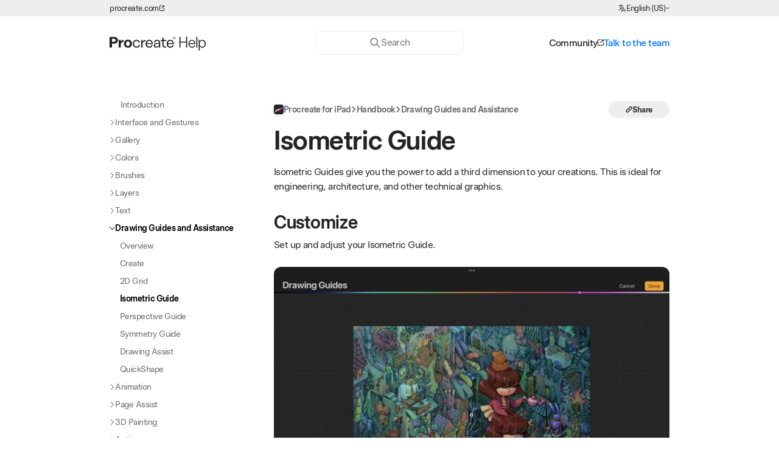

--- FILE ---
content_type: text/html; charset=UTF-8
request_url: https://help.procreate.com/procreate/handbook/guides/guides-isometric
body_size: 42312
content:
<html lang="en-US" x-data class="motion-safe:scroll-smooth">

<head>
    <meta charset=" UTF-8" />
    <meta name="viewport" content="width=device-width, initial-scale=1.0" />
    
            <title>Isometric Guide — Procreate Handbook</title>
            <meta property="og:title" content="Isometric Guide — Procreate Handbook">
        
        
            <meta name="description" content="Isometric Guides give you the power to add a third dimension to your creations. This is ideal for engineering, architecture, and other technical graphics.">
            <meta property="og:description" content="Isometric Guides give you the power to add a third dimension to your creations. This is ideal for engineering, architecture, and other technical graphics."> 
            <meta name="twitter:description" content="Isometric Guides give you the power to add a third dimension to your creations. This is ideal for engineering, architecture, and other technical graphics.">
        
    
            <meta property="og:image" content="https://d1tq2834awssza.cloudfront.net/aaed0407-7c5d-4cdb-88fe-711a9d9905f9/images/metadata/handbook-procreate_en.jpg">
            <meta property="og:image:width" content="1200">
            <meta property="og:image:height" content="630">
            <meta name="twitter:image" content="https://d1tq2834awssza.cloudfront.net/aaed0407-7c5d-4cdb-88fe-711a9d9905f9/images/metadata/handbook-procreate_en.jpg">
        
    <meta name="twitter:card" content="summary_large_image">
    
        <meta property="og:url" content="https://help.procreate.com/procreate/handbook/guides/guides-isometric">
        <meta property="og:type" content="website">
        <meta property="og:site_name" content="Procreate Help Center">
        <meta name="twitter:site" content="@Procreate">
        
    <meta property="og:locale" content="en-US"><link rel="alternate" href="https://help.procreate.com/procreate/handbook/guides/guides-isometric" hrefLang="x-default"/><link rel="canonical" href="https://help.procreate.com/procreate/handbook/guides/guides-isometric"/><meta property="og:locale:alternate" content="en-US"><meta property="og:locale:alternate" content="ja"><meta property="og:locale:alternate" content="zh-CN"><link rel="alternate" href="https://help.procreate.com/procreate/handbook/guides/guides-isometric" hreflang="en-US"/><link rel="alternate" href="https://help.procreate.com/jp/procreate/handbook/guides/guides-isometric" hreflang="ja"/><link rel="alternate" href="https://help.procreate.com/cn/procreate/handbook/guides/guides-isometric" hreflang="zh-CN"/>
        <link rel="shortcut icon" href="https://d1tq2834awssza.cloudfront.net/aaed0407-7c5d-4cdb-88fe-711a9d9905f9/favicon/favicon.ico"><link rel="apple-touch-startup-image" href="https://d1tq2834awssza.cloudfront.net/aaed0407-7c5d-4cdb-88fe-711a9d9905f9/favicon/apple-icon.png"><link rel="apple-touch-icon" href="https://d1tq2834awssza.cloudfront.net/aaed0407-7c5d-4cdb-88fe-711a9d9905f9/favicon/apple-icon.png"><link rel="apple-touch-icon" sizes="57x57" href="https://d1tq2834awssza.cloudfront.net/aaed0407-7c5d-4cdb-88fe-711a9d9905f9/favicon/apple-icon-57x57.png"><link rel="apple-touch-icon" sizes="60x60" href="https://d1tq2834awssza.cloudfront.net/aaed0407-7c5d-4cdb-88fe-711a9d9905f9/favicon/apple-icon-60x60.png"><link rel="apple-touch-icon" sizes="72x72" href="https://d1tq2834awssza.cloudfront.net/aaed0407-7c5d-4cdb-88fe-711a9d9905f9/favicon/apple-icon-72x72.png"><link rel="apple-touch-icon" sizes="76x76" href="https://d1tq2834awssza.cloudfront.net/aaed0407-7c5d-4cdb-88fe-711a9d9905f9/favicon/apple-icon-76x76.png"><link rel="apple-touch-icon" sizes="114x114" href="https://d1tq2834awssza.cloudfront.net/aaed0407-7c5d-4cdb-88fe-711a9d9905f9/favicon/apple-icon-114x114.png"><link rel="apple-touch-icon" sizes="120x120" href="https://d1tq2834awssza.cloudfront.net/aaed0407-7c5d-4cdb-88fe-711a9d9905f9/favicon/apple-icon-120x120.png"><link rel="apple-touch-icon" sizes="152x152" href="https://d1tq2834awssza.cloudfront.net/aaed0407-7c5d-4cdb-88fe-711a9d9905f9/favicon/apple-icon-152x152.png"><link rel="icon" type="image/png" sizes="192x192" href="https://d1tq2834awssza.cloudfront.net/aaed0407-7c5d-4cdb-88fe-711a9d9905f9/favicon/apple-icon-152x152.png"><link rel="icon" type="image/png" sizes="32x32" href="https://d1tq2834awssza.cloudfront.net/aaed0407-7c5d-4cdb-88fe-711a9d9905f9/favicon/favicon-32x32.png"><link rel="icon" type="image/png" sizes="96x96" href="https://d1tq2834awssza.cloudfront.net/aaed0407-7c5d-4cdb-88fe-711a9d9905f9/favicon/favicon-96x96.png"><link rel="icon" type="image/png" sizes="16x16" href="https://d1tq2834awssza.cloudfront.net/aaed0407-7c5d-4cdb-88fe-711a9d9905f9/favicon/favicon-16x16.png">
        <script src="https://cdn.usefathom.com/script.js" data-site="DBSSFXTS" defer></script>
        
        <link rel="preload" as="style" href="https://d1tq2834awssza.cloudfront.net/aaed0407-7c5d-4cdb-88fe-711a9d9905f9/build/assets/app-f1a8e83b.css" /><link rel="stylesheet" href="https://d1tq2834awssza.cloudfront.net/aaed0407-7c5d-4cdb-88fe-711a9d9905f9/build/assets/app-f1a8e83b.css" />    <script type="module" defer src="https://d1tq2834awssza.cloudfront.net/aaed0407-7c5d-4cdb-88fe-711a9d9905f9/build/assets/app-36cb4978.js"></script>
</head>

<body class="print:printable-document-styling" x-on:keyup.ctrl.k="$store.quickSearch.open()" x-bind:style="$store.bodyOverflow.overflowRequests > 0 && {overflow: 'hidden'}">
    <header>
        <a class="a11y-skip-link" href="#handbook-content">Skip to Content</a>
        <div class="locale-ribbon print-hidden">
            <div class="align-center container flex justify-between type-body--xs">
                <a href="https://procreate.com" class="button" target="_blank">
                    procreate.com
                    <svg xmlns="http://www.w3.org/2000/svg" viewBox="0 0 32 32" class="w-[0.7em] ml-[0.1em]" aria-hidden="true">
    <path d="M30.22,14.22A1.79,1.79,0,0,0,28.44,16V26.67a1.78,1.78,0,0,1-1.77,1.77H5.33a1.78,1.78,0,0,1-1.77-1.77V5.33A1.78,1.78,0,0,1,5.33,3.56H16a1.78,1.78,0,0,0,1.26-3A1.81,1.81,0,0,0,16,0H5.33A5.33,5.33,0,0,0,0,5.33V26.67A5.33,5.33,0,0,0,5.33,32H26.67A5.33,5.33,0,0,0,32,26.67V16a1.78,1.78,0,0,0-1.78-1.78Z" fill="currentColor"/>
    <path d="M23.11,3.56h2.81L14.74,14.72a1.74,1.74,0,0,0-.39.58,1.75,1.75,0,0,0,0,1.37,1.7,1.7,0,0,0,.39.57,1.65,1.65,0,0,0,.58.39,1.72,1.72,0,0,0,1.36,0,1.65,1.65,0,0,0,.58-.39L28.44,6.08V8.89a1.78,1.78,0,1,0,3.56,0V1.78A1.78,1.78,0,0,0,30.22,0H23.11a1.81,1.81,0,0,0-1.26.52,1.8,1.8,0,0,0-.52,1.26,1.79,1.79,0,0,0,1.78,1.78Z" fill="currentColor"/>
</svg>
                </a>
                <div class="flex gap-[0.25rem] items-center relative focus-within:ring">

    
    <svg xmlns="http://www.w3.org/2000/svg" viewBox="0 0 24 24" fill="currentColor" class="w-[1.1em]" aria-hidden="true">
  <path fill-rule="evenodd" d="M9 2.25a.75.75 0 01.75.75v1.506a49.38 49.38 0 015.343.371.75.75 0 11-.186 1.489c-.66-.083-1.323-.151-1.99-.206a18.67 18.67 0 01-2.969 6.323c.317.384.65.753.998 1.107a.75.75 0 11-1.07 1.052A18.902 18.902 0 019 13.687a18.823 18.823 0 01-5.656 4.482.75.75 0 11-.688-1.333 17.323 17.323 0 005.396-4.353A18.72 18.72 0 015.89 8.598a.75.75 0 011.388-.568A17.21 17.21 0 009 11.224a17.17 17.17 0 002.391-5.165 48.038 48.038 0 00-8.298.307.75.75 0 01-.186-1.489 49.159 49.159 0 015.343-.371V3A.75.75 0 019 2.25zM15.75 9a.75.75 0 01.68.433l5.25 11.25a.75.75 0 01-1.36.634l-1.198-2.567h-6.744l-1.198 2.567a.75.75 0 01-1.36-.634l5.25-11.25A.75.75 0 0115.75 9zm-2.672 8.25h5.344l-2.672-5.726-2.672 5.726z" clip-rule="evenodd"/>
</svg>
    <p aria-hidden="true">English (US)</p>
    <svg xmlns="http://www.w3.org/2000/svg" viewBox="0 0 32 32" class="w-[0.5em]" aria-hidden="true">
    <path d="M31.54,9.71,16,25,.48,9.71A1.57,1.57,0,0,1,.12,8a1.63,1.63,0,0,1,2.63-.51L16,20.52l13.26-13a1.6,1.6,0,0,1,2.27,2.24Z" fill="currentColor"/>
</svg>

    
    <span x-data="languageSwitcher('https://help.procreate.com/procreate/handbook/guides/guides-isometric')" class="absolute top-0 left-0 opacity-0">
        <div class="input-group">
    <div class="input-group__label sr-only">
        <label for="header-locale-select">Choose Language</label>
            </div>
    <select class="cursor-pointer" x-model="locale" x-on:change="handleSwitch()" id="header-locale-select" name="header-locale-select">
        <option value="en" :selected="true">English (US)</option>
                            <option value="jp" :selected="false">日本語</option>
                            <option value="cn" :selected="false">简体中文</option>
    </select>
    </div>    </span>
</div>            </div>
        </div>
        <div class="container hidden print-visible">
    <svg class="h-[24px]" viewBox="0 0 134 20" fill="none" xmlns="http://www.w3.org/2000/svg" aria-hidden="true">
        <path fill-rule="evenodd" clip-rule="evenodd" d="M96.9019 1.21387H95.5073V16H96.9019V9.11963H104.756V16H106.151V1.21387H104.756V7.8584H96.9019V1.21387ZM118.61 1.21387V16H120.005V1.21387H118.61ZM125.583 15.9692C126.062 16.147 126.564 16.2358 127.091 16.2358C127.938 16.2358 128.7 16.0171 129.377 15.5796C130.054 15.1421 130.584 14.5166 130.967 13.7031C131.356 12.8896 131.551 11.9326 131.551 10.832C131.551 9.74512 131.36 8.79492 130.977 7.98145C130.601 7.16113 130.074 6.52881 129.398 6.08447C128.721 5.64014 127.952 5.41797 127.091 5.41797C126.544 5.41797 126.034 5.51025 125.563 5.69482C125.091 5.87939 124.671 6.14258 124.302 6.48438C123.939 6.81934 123.645 7.21582 123.42 7.67383H123.399V5.65381H122.005V19.9888H123.399V13.98H123.42C123.659 14.4517 123.96 14.855 124.322 15.1899C124.691 15.5249 125.112 15.7847 125.583 15.9692ZM128.495 14.4824C127.983 14.8242 127.398 14.9951 126.742 14.9951C126.079 14.9951 125.494 14.8242 124.989 14.4824C124.483 14.1338 124.086 13.645 123.799 13.0161C123.519 12.3872 123.379 11.6592 123.379 10.832C123.379 10.0117 123.519 9.28711 123.799 8.6582C124.079 8.02246 124.472 7.53027 124.978 7.18164C125.491 6.83301 126.082 6.65869 126.752 6.65869C127.408 6.65869 127.993 6.82959 128.506 7.17139C129.025 7.50635 129.425 7.98828 129.705 8.61719C129.992 9.24609 130.136 9.98096 130.136 10.8218C130.136 11.6626 129.989 12.3975 129.695 13.0264C129.408 13.6553 129.008 14.1406 128.495 14.4824ZM112.734 16.2358C111.702 16.2358 110.824 16.0034 110.099 15.5386C109.381 15.0737 108.841 14.4277 108.479 13.6006C108.117 12.7734 107.935 11.8369 107.935 10.791C107.935 9.68359 108.13 8.72656 108.52 7.91992C108.916 7.11328 109.474 6.49463 110.191 6.06396C110.909 5.6333 111.743 5.41797 112.693 5.41797C113.616 5.41797 114.409 5.63672 115.072 6.07422C115.742 6.51172 116.248 7.10986 116.59 7.86865C116.938 8.62744 117.113 9.48193 117.113 10.4321C117.113 10.562 117.109 10.6816 117.102 10.791C117.102 10.9004 117.099 11.02 117.092 11.1499H109.279C109.313 11.9429 109.463 12.6299 109.73 13.2109C110.003 13.792 110.393 14.2397 110.899 14.5542C111.412 14.8618 112.037 15.0156 112.775 15.0156C113.274 15.0156 113.722 14.9336 114.119 14.7695C114.515 14.5986 114.843 14.3491 115.103 14.021C115.37 13.6929 115.571 13.2998 115.708 12.8418H117.051C116.901 13.5527 116.627 14.1646 116.231 14.6772C115.834 15.1831 115.335 15.5693 114.734 15.8359C114.139 16.1025 113.473 16.2358 112.734 16.2358ZM115.749 10.0425C115.735 9.35205 115.605 8.74365 115.359 8.21729C115.12 7.68408 114.771 7.27051 114.313 6.97656C113.855 6.67578 113.309 6.52539 112.673 6.52539C112.044 6.52539 111.487 6.65869 111.001 6.92529C110.516 7.18506 110.126 7.57812 109.832 8.10449C109.538 8.62402 109.357 9.27002 109.289 10.0425H115.749Z" fill="currentColor"/>
        <path fill-rule="evenodd" clip-rule="evenodd" d="M90.2777 2.99163C90.2777 3.98698 89.5055 4.71006 88.5682 4.71006C87.6308 4.71006 86.8721 3.99591 86.8721 3.00502C86.8721 2.01414 87.6442 1.29999 88.5816 1.29999C89.5189 1.29999 90.2777 2.00521 90.2777 2.99163ZM89.9652 3.00056C89.9652 2.18821 89.327 1.59904 88.5771 1.59904C87.8272 1.59904 87.1756 2.18821 87.1756 3.00502C87.1756 3.82183 87.8138 4.40655 88.5637 4.40655C89.3136 4.40655 89.9652 3.81737 89.9652 3.00056ZM88.9609 3.06305L89.4341 3.86201H89.0591L88.6619 3.08983H88.1932V3.86201H87.8763V2.07663H88.7824C89.1216 2.07663 89.3627 2.28195 89.3627 2.56314C89.3627 2.80417 89.202 2.9961 88.9609 3.05859V3.06305ZM88.1977 2.81756H88.7556C88.9342 2.81756 89.0591 2.71936 89.0591 2.57653C89.0591 2.45156 88.9476 2.35782 88.7824 2.35782H88.1932V2.81756H88.1977ZM6.3738 10.6153C9.46163 10.6153 11.4655 8.6302 11.4666 6.00234C11.4655 3.37005 9.46163 1.45185 6.3738 1.45185H0V16.0652H3.27617V10.6153H6.3738ZM5.8739 3.91121C7.3771 3.91121 8.25178 4.86961 8.25291 5.99791C8.25178 7.16634 7.3771 8.14702 5.8739 8.14702H3.27617V3.91121H5.8739ZM25.1381 16.3329C28.517 16.3329 30.6683 14.061 30.6683 10.7402C30.6683 7.46401 28.4991 5.18765 25.1381 5.18765C21.7772 5.18765 19.6258 7.42384 19.6258 10.7402C19.6258 14.0565 21.7593 16.3329 25.1381 16.3329ZM25.1337 13.9762C23.4643 13.9762 22.5047 12.6193 22.5047 10.7402C22.5047 8.90124 23.442 7.54435 25.1337 7.54435C26.8253 7.54435 27.785 8.86107 27.785 10.7402C27.785 12.6193 26.803 13.9762 25.1337 13.9762ZM36.9507 16.2927C33.8186 16.2916 31.8824 13.9754 31.8824 10.8428C31.8824 7.70949 33.824 5.39296 36.9529 5.39296C39.6443 5.39296 41.336 7.02212 41.693 9.23599H39.9389C39.6443 7.8791 38.707 6.85697 36.9529 6.85697C34.8015 6.85697 33.5517 8.54862 33.5517 10.8428C33.5517 13.137 34.806 14.8287 36.9529 14.8287C38.8097 14.8287 39.7916 13.6994 40.0416 12.1997H41.7511C41.4789 14.5558 39.7702 16.2918 36.9507 16.2927ZM54.3648 5.39296C51.3386 5.39296 49.2943 7.69164 49.2943 10.9053L49.2988 10.9098C49.2988 14.0029 51.2002 16.2972 54.3291 16.2972C56.6858 16.2972 58.4399 14.9581 59.0246 12.7264H57.1232C56.6233 14.2261 55.4539 14.8331 54.2844 14.8331C52.4678 14.8331 51.2136 13.3915 51.0886 11.2847V11.1999H59.105V10.8428C59.105 7.70949 57.391 5.39296 54.3648 5.39296ZM54.3469 6.85251C56.2439 6.85251 57.333 8.14691 57.3731 9.90104H51.1332C51.4457 8.02193 52.5526 6.85251 54.3469 6.85251ZM69.1923 9.25833V16.0651H67.523V14.4181H67.4828C66.9829 15.2126 65.7064 16.1722 63.8094 16.1722C61.7652 16.1722 60.4083 15.0251 60.4083 13.1862C60.4083 11.2044 61.8901 9.72253 66.0858 9.72253H67.5275V9.26279C67.5275 7.78093 66.5902 6.86146 65.0637 6.86146C63.622 6.86146 62.6623 7.65595 62.582 8.92803H60.8725C60.935 6.7588 62.5418 5.40191 65.0681 5.40191C67.5944 5.40191 69.2013 6.88378 69.2013 9.26279L69.1923 9.25833ZM67.523 12.0346V11.0526H66.0813C62.9926 11.0526 62.0732 11.9721 62.0732 13.1415C62.0732 14.186 62.8855 14.7885 64.1799 14.7885C66.0144 14.7885 67.5186 13.4718 67.5186 12.0346H67.523ZM83.1852 5.39296C80.159 5.39296 78.1148 7.69164 78.1148 10.9053L78.1192 10.9098C78.1192 14.0029 80.0207 16.2972 83.1495 16.2972C85.5062 16.2972 87.2604 14.9581 87.8451 12.7264H85.9437C85.4438 14.2261 84.2743 14.8331 83.1049 14.8331C81.2883 14.8331 80.0341 13.3915 79.9091 11.2847V11.1999H87.9254V10.8428C87.9254 7.70949 86.2115 5.39296 83.1852 5.39296ZM83.1674 6.85251C85.0644 6.85251 86.1535 8.14691 86.1936 9.90104H79.9537C80.2662 8.02193 81.3731 6.85251 83.1674 6.85251ZM49.031 5.58488C47.2054 5.75449 45.8084 6.51774 45.0808 8.17368V5.62952H43.3713V16.0651H45.0808V11.5793C45.0808 8.71376 46.3975 7.42382 49.031 7.44614V5.58488ZM15.4435 8.12905C16.0461 6.37492 17.3092 5.56703 19.1839 5.39296V5.39742V8.35223C16.4255 8.27635 15.4435 9.50379 15.4435 12.0747V16.0606H12.5021V5.45545H15.4435V8.12905ZM77.7354 7.08462V7.08908L77.7398 7.08462H77.7354ZM77.7354 5.62953V7.08462H73.9191V12.6148C73.9191 13.9717 74.6467 14.7037 76.0259 14.7037C76.4365 14.7037 76.9096 14.6502 77.4185 14.4761V15.9937C77.0034 16.132 76.5347 16.2079 76.0259 16.2079C73.687 16.2079 72.2052 14.8332 72.2052 12.6193V7.08908H70.0136V5.634H70.6876H70.9241H71.5401C71.9061 5.634 72.2052 5.33495 72.2052 4.96894V2.28641H73.9147V5.62953H77.7354Z" fill="currentColor"/>
    </svg>
</div>
<div class="main-nav print-hidden">
    
    <div class="main-nav-container">
        
        <a class="block" href="https://help.procreate.com" aria-label="Homepage">
            <svg class="h-[24px]" viewBox="0 0 134 20" fill="none" xmlns="http://www.w3.org/2000/svg" aria-hidden="true">
        <path fill-rule="evenodd" clip-rule="evenodd" d="M96.9019 1.21387H95.5073V16H96.9019V9.11963H104.756V16H106.151V1.21387H104.756V7.8584H96.9019V1.21387ZM118.61 1.21387V16H120.005V1.21387H118.61ZM125.583 15.9692C126.062 16.147 126.564 16.2358 127.091 16.2358C127.938 16.2358 128.7 16.0171 129.377 15.5796C130.054 15.1421 130.584 14.5166 130.967 13.7031C131.356 12.8896 131.551 11.9326 131.551 10.832C131.551 9.74512 131.36 8.79492 130.977 7.98145C130.601 7.16113 130.074 6.52881 129.398 6.08447C128.721 5.64014 127.952 5.41797 127.091 5.41797C126.544 5.41797 126.034 5.51025 125.563 5.69482C125.091 5.87939 124.671 6.14258 124.302 6.48438C123.939 6.81934 123.645 7.21582 123.42 7.67383H123.399V5.65381H122.005V19.9888H123.399V13.98H123.42C123.659 14.4517 123.96 14.855 124.322 15.1899C124.691 15.5249 125.112 15.7847 125.583 15.9692ZM128.495 14.4824C127.983 14.8242 127.398 14.9951 126.742 14.9951C126.079 14.9951 125.494 14.8242 124.989 14.4824C124.483 14.1338 124.086 13.645 123.799 13.0161C123.519 12.3872 123.379 11.6592 123.379 10.832C123.379 10.0117 123.519 9.28711 123.799 8.6582C124.079 8.02246 124.472 7.53027 124.978 7.18164C125.491 6.83301 126.082 6.65869 126.752 6.65869C127.408 6.65869 127.993 6.82959 128.506 7.17139C129.025 7.50635 129.425 7.98828 129.705 8.61719C129.992 9.24609 130.136 9.98096 130.136 10.8218C130.136 11.6626 129.989 12.3975 129.695 13.0264C129.408 13.6553 129.008 14.1406 128.495 14.4824ZM112.734 16.2358C111.702 16.2358 110.824 16.0034 110.099 15.5386C109.381 15.0737 108.841 14.4277 108.479 13.6006C108.117 12.7734 107.935 11.8369 107.935 10.791C107.935 9.68359 108.13 8.72656 108.52 7.91992C108.916 7.11328 109.474 6.49463 110.191 6.06396C110.909 5.6333 111.743 5.41797 112.693 5.41797C113.616 5.41797 114.409 5.63672 115.072 6.07422C115.742 6.51172 116.248 7.10986 116.59 7.86865C116.938 8.62744 117.113 9.48193 117.113 10.4321C117.113 10.562 117.109 10.6816 117.102 10.791C117.102 10.9004 117.099 11.02 117.092 11.1499H109.279C109.313 11.9429 109.463 12.6299 109.73 13.2109C110.003 13.792 110.393 14.2397 110.899 14.5542C111.412 14.8618 112.037 15.0156 112.775 15.0156C113.274 15.0156 113.722 14.9336 114.119 14.7695C114.515 14.5986 114.843 14.3491 115.103 14.021C115.37 13.6929 115.571 13.2998 115.708 12.8418H117.051C116.901 13.5527 116.627 14.1646 116.231 14.6772C115.834 15.1831 115.335 15.5693 114.734 15.8359C114.139 16.1025 113.473 16.2358 112.734 16.2358ZM115.749 10.0425C115.735 9.35205 115.605 8.74365 115.359 8.21729C115.12 7.68408 114.771 7.27051 114.313 6.97656C113.855 6.67578 113.309 6.52539 112.673 6.52539C112.044 6.52539 111.487 6.65869 111.001 6.92529C110.516 7.18506 110.126 7.57812 109.832 8.10449C109.538 8.62402 109.357 9.27002 109.289 10.0425H115.749Z" fill="currentColor"/>
        <path fill-rule="evenodd" clip-rule="evenodd" d="M90.2777 2.99163C90.2777 3.98698 89.5055 4.71006 88.5682 4.71006C87.6308 4.71006 86.8721 3.99591 86.8721 3.00502C86.8721 2.01414 87.6442 1.29999 88.5816 1.29999C89.5189 1.29999 90.2777 2.00521 90.2777 2.99163ZM89.9652 3.00056C89.9652 2.18821 89.327 1.59904 88.5771 1.59904C87.8272 1.59904 87.1756 2.18821 87.1756 3.00502C87.1756 3.82183 87.8138 4.40655 88.5637 4.40655C89.3136 4.40655 89.9652 3.81737 89.9652 3.00056ZM88.9609 3.06305L89.4341 3.86201H89.0591L88.6619 3.08983H88.1932V3.86201H87.8763V2.07663H88.7824C89.1216 2.07663 89.3627 2.28195 89.3627 2.56314C89.3627 2.80417 89.202 2.9961 88.9609 3.05859V3.06305ZM88.1977 2.81756H88.7556C88.9342 2.81756 89.0591 2.71936 89.0591 2.57653C89.0591 2.45156 88.9476 2.35782 88.7824 2.35782H88.1932V2.81756H88.1977ZM6.3738 10.6153C9.46163 10.6153 11.4655 8.6302 11.4666 6.00234C11.4655 3.37005 9.46163 1.45185 6.3738 1.45185H0V16.0652H3.27617V10.6153H6.3738ZM5.8739 3.91121C7.3771 3.91121 8.25178 4.86961 8.25291 5.99791C8.25178 7.16634 7.3771 8.14702 5.8739 8.14702H3.27617V3.91121H5.8739ZM25.1381 16.3329C28.517 16.3329 30.6683 14.061 30.6683 10.7402C30.6683 7.46401 28.4991 5.18765 25.1381 5.18765C21.7772 5.18765 19.6258 7.42384 19.6258 10.7402C19.6258 14.0565 21.7593 16.3329 25.1381 16.3329ZM25.1337 13.9762C23.4643 13.9762 22.5047 12.6193 22.5047 10.7402C22.5047 8.90124 23.442 7.54435 25.1337 7.54435C26.8253 7.54435 27.785 8.86107 27.785 10.7402C27.785 12.6193 26.803 13.9762 25.1337 13.9762ZM36.9507 16.2927C33.8186 16.2916 31.8824 13.9754 31.8824 10.8428C31.8824 7.70949 33.824 5.39296 36.9529 5.39296C39.6443 5.39296 41.336 7.02212 41.693 9.23599H39.9389C39.6443 7.8791 38.707 6.85697 36.9529 6.85697C34.8015 6.85697 33.5517 8.54862 33.5517 10.8428C33.5517 13.137 34.806 14.8287 36.9529 14.8287C38.8097 14.8287 39.7916 13.6994 40.0416 12.1997H41.7511C41.4789 14.5558 39.7702 16.2918 36.9507 16.2927ZM54.3648 5.39296C51.3386 5.39296 49.2943 7.69164 49.2943 10.9053L49.2988 10.9098C49.2988 14.0029 51.2002 16.2972 54.3291 16.2972C56.6858 16.2972 58.4399 14.9581 59.0246 12.7264H57.1232C56.6233 14.2261 55.4539 14.8331 54.2844 14.8331C52.4678 14.8331 51.2136 13.3915 51.0886 11.2847V11.1999H59.105V10.8428C59.105 7.70949 57.391 5.39296 54.3648 5.39296ZM54.3469 6.85251C56.2439 6.85251 57.333 8.14691 57.3731 9.90104H51.1332C51.4457 8.02193 52.5526 6.85251 54.3469 6.85251ZM69.1923 9.25833V16.0651H67.523V14.4181H67.4828C66.9829 15.2126 65.7064 16.1722 63.8094 16.1722C61.7652 16.1722 60.4083 15.0251 60.4083 13.1862C60.4083 11.2044 61.8901 9.72253 66.0858 9.72253H67.5275V9.26279C67.5275 7.78093 66.5902 6.86146 65.0637 6.86146C63.622 6.86146 62.6623 7.65595 62.582 8.92803H60.8725C60.935 6.7588 62.5418 5.40191 65.0681 5.40191C67.5944 5.40191 69.2013 6.88378 69.2013 9.26279L69.1923 9.25833ZM67.523 12.0346V11.0526H66.0813C62.9926 11.0526 62.0732 11.9721 62.0732 13.1415C62.0732 14.186 62.8855 14.7885 64.1799 14.7885C66.0144 14.7885 67.5186 13.4718 67.5186 12.0346H67.523ZM83.1852 5.39296C80.159 5.39296 78.1148 7.69164 78.1148 10.9053L78.1192 10.9098C78.1192 14.0029 80.0207 16.2972 83.1495 16.2972C85.5062 16.2972 87.2604 14.9581 87.8451 12.7264H85.9437C85.4438 14.2261 84.2743 14.8331 83.1049 14.8331C81.2883 14.8331 80.0341 13.3915 79.9091 11.2847V11.1999H87.9254V10.8428C87.9254 7.70949 86.2115 5.39296 83.1852 5.39296ZM83.1674 6.85251C85.0644 6.85251 86.1535 8.14691 86.1936 9.90104H79.9537C80.2662 8.02193 81.3731 6.85251 83.1674 6.85251ZM49.031 5.58488C47.2054 5.75449 45.8084 6.51774 45.0808 8.17368V5.62952H43.3713V16.0651H45.0808V11.5793C45.0808 8.71376 46.3975 7.42382 49.031 7.44614V5.58488ZM15.4435 8.12905C16.0461 6.37492 17.3092 5.56703 19.1839 5.39296V5.39742V8.35223C16.4255 8.27635 15.4435 9.50379 15.4435 12.0747V16.0606H12.5021V5.45545H15.4435V8.12905ZM77.7354 7.08462V7.08908L77.7398 7.08462H77.7354ZM77.7354 5.62953V7.08462H73.9191V12.6148C73.9191 13.9717 74.6467 14.7037 76.0259 14.7037C76.4365 14.7037 76.9096 14.6502 77.4185 14.4761V15.9937C77.0034 16.132 76.5347 16.2079 76.0259 16.2079C73.687 16.2079 72.2052 14.8332 72.2052 12.6193V7.08908H70.0136V5.634H70.6876H70.9241H71.5401C71.9061 5.634 72.2052 5.33495 72.2052 4.96894V2.28641H73.9147V5.62953H77.7354Z" fill="currentColor"/>
    </svg>
        </a>

        
        <div x-data="{menuDrawerOpen: false}" class="md:hidden flex gap-5 items-center" x-init="$watch('menuDrawerOpen', value => (value == true ? $store.bodyOverflow.update(1) : $store.bodyOverflow.update(-1)))">
            <button type="button" x-on:click="$store.quickSearch.open()" aria-label="Search">
                <svg xmlns="http://www.w3.org/2000/svg" width="25" height="25" viewBox="0 0 25 25" fill="none" class="icon icon--search" aria-hidden="true">
    <circle cx="10.9297" cy="10.219" r="7.009" transform="rotate(45 10.9297 10.219)" stroke="currentColor" stroke-width="2"/>
    <path d="M16.5898 15.8789L21.7764 21.0931" stroke="currentColor" stroke-width="2" stroke-linecap="round"/>
</svg>
            </button>
            <div class="main-menu--mobile">
                <button x-on:click="menuDrawerOpen = !menuDrawerOpen " class="main-menu__mobile-menu-toggle"
                    x-bind:class="{'active' : menuDrawerOpen}">
                    <span></span>
                </button>
            </div>

            
            <template x-teleport="#drawers-go-here">
    <div x-data="{open: false}"
        x-init="$watch('open', value => (value == true ? $store.drawers.update(1) : $store.drawers.update(-1)));"
        x-on:keydown.escape="open = false" x-modelable="open" x-bind:class="open ? 'drawer--active' : ''"
        x-trap.inert="open" class="drawer modal--drawer top-[85px] md:hidden border-t-white-100 [&.drawer--active]:border-t" role="dialog" aria-modal="true" x-cloak="x-cloak" x-model="menuDrawerOpen" x-intersect:leave="menuDrawerOpen = false">
                <div x-on:click="open = false;" class="drawer__background"></div>
                <div class="drawer__content-container drawer__content-container--vertical">
            <div class="drawer__content">
                
                                    <nav class="container" aria-label="Main site navigation">
                <ul role="presentation" class="flex flex-col gap-4 font-medium">
                                            <li>
                            <a href="https://help.procreate.com/procreate" aria-label="View Procreate resources" class="flex items-center gap-2">
                                <img class="w-9 block drop-shadow-icon" src="https://d1tq2834awssza.cloudfront.net/aaed0407-7c5d-4cdb-88fe-711a9d9905f9/images/icons/icon-procreate.png" alt="" width="40" height="40">
                                <div aria-hidden="true">
                                    <span class="block leading-heading mt-1">Procreate for iPad</span>
                                    <span class="type-body--sm block font-normal">Sketch. Paint. Create.</span>
                                </div>
                            </a>
                        </li>
                                            <li>
                            <a href="https://help.procreate.com/dreams" aria-label="View Procreate Dreams resources" class="flex items-center gap-2">
                                <img class="w-9 block drop-shadow-icon" src="https://d1tq2834awssza.cloudfront.net/aaed0407-7c5d-4cdb-88fe-711a9d9905f9/images/icons/icon-dreams.png" alt="" width="40" height="40">
                                <div aria-hidden="true">
                                    <span class="block leading-heading mt-1">Procreate Dreams</span>
                                    <span class="type-body--sm block font-normal">Edit. Animate. Create.</span>
                                </div>
                            </a>
                        </li>
                                            <li>
                            <a href="https://help.procreate.com/pocket" aria-label="View Procreate Pocket resources" class="flex items-center gap-2">
                                <img class="w-9 block drop-shadow-icon" src="https://d1tq2834awssza.cloudfront.net/aaed0407-7c5d-4cdb-88fe-711a9d9905f9/images/icons/icon-pocket.png" alt="" width="40" height="40">
                                <div aria-hidden="true">
                                    <span class="block leading-heading mt-1">Procreate Pocket</span>
                                    <span class="type-body--sm block font-normal">Sketch &amp; Paint on iPhone</span>
                                </div>
                            </a>
                        </li>
                                        <li class="mt-4 leading-heading"><a class="button" href="https://folio.procreate.com/" target="_blank">Community
                            <svg xmlns="http://www.w3.org/2000/svg" viewBox="0 0 32 32" class="icon icon--external" aria-hidden="true">
    <path d="M30.22,14.22A1.79,1.79,0,0,0,28.44,16V26.67a1.78,1.78,0,0,1-1.77,1.77H5.33a1.78,1.78,0,0,1-1.77-1.77V5.33A1.78,1.78,0,0,1,5.33,3.56H16a1.78,1.78,0,0,0,1.26-3A1.81,1.81,0,0,0,16,0H5.33A5.33,5.33,0,0,0,0,5.33V26.67A5.33,5.33,0,0,0,5.33,32H26.67A5.33,5.33,0,0,0,32,26.67V16a1.78,1.78,0,0,0-1.78-1.78Z" fill="currentColor"/>
    <path d="M23.11,3.56h2.81L14.74,14.72a1.74,1.74,0,0,0-.39.58,1.75,1.75,0,0,0,0,1.37,1.7,1.7,0,0,0,.39.57,1.65,1.65,0,0,0,.58.39,1.72,1.72,0,0,0,1.36,0,1.65,1.65,0,0,0,.58-.39L28.44,6.08V8.89a1.78,1.78,0,1,0,3.56,0V1.78A1.78,1.78,0,0,0,30.22,0H23.11a1.81,1.81,0,0,0-1.26.52,1.8,1.8,0,0,0-.52,1.26,1.79,1.79,0,0,0,1.78,1.78Z" fill="currentColor"/>
</svg>
                        </a></li>
                    <li class="text-blue leading-heading my-3"><a class="button" href="https://help.procreate.com/support">Talk to the team</a>
                    </li>
                </ul>
            </nav>
                
                <button x-on:click="open = false;" class="drawer__close drawer__close--focus-only" aria-label="Close">
                                            <svg xmlns="http://www.w3.org/2000/svg" viewBox="0 0 19 19" fill="none" class="w-2" aria-hidden="true">
    <path d="M0.303239 18.2915C0.713395 18.69 1.39308 18.69 1.79152 18.2915L9.29152 10.7915L16.7915 18.2915C17.19 18.69 17.8814 18.7017 18.2798 18.2915C18.6782 17.8814 18.6782 17.2134 18.2798 16.815L10.7798 9.30324L18.2798 1.80324C18.6782 1.4048 18.69 0.725114 18.2798 0.326676C17.8696 -0.0834806 17.19 -0.0834806 16.7915 0.326676L9.29152 7.82668L1.79152 0.326676C1.39308 -0.0834806 0.701676 -0.0951993 0.303239 0.326676C-0.0951989 0.736832 -0.0951989 1.4048 0.303239 1.80324L7.80324 9.30324L0.303239 16.815C-0.0951989 17.2134 -0.106918 17.8931 0.303239 18.2915Z" fill="currentColor"/>
</svg>
                                    </button>

                
                
            </div>
        </div>
    </div>
</template>        </div>

        
        <div class="justify-center hidden md:flex">
            <button x-on:click="$store.quickSearch.open()" class="main-nav-search-button">
                <svg xmlns="http://www.w3.org/2000/svg" width="25" height="25" viewBox="0 0 25 25" fill="none" class="inline-block w-[20px]" aria-hidden="true">
    <circle cx="10.9297" cy="10.219" r="7.009" transform="rotate(45 10.9297 10.219)" stroke="currentColor" stroke-width="2"/>
    <path d="M16.5898 15.8789L21.7764 21.0931" stroke="currentColor" stroke-width="2" stroke-linecap="round"/>
</svg>
                Search
            </button>
        </div>

        <nav class="main-menu--desktop flex hidden items-center md:flex justify-end"
            aria-label="Main site navigation">
            <ul role="presentation" class="flex gap-4 font-medium">
                <li>
                    <a class="button" href="https://folio.procreate.com/" target="_blank">Community
                        <svg xmlns="http://www.w3.org/2000/svg" viewBox="0 0 32 32" class="icon icon--external" aria-hidden="true">
    <path d="M30.22,14.22A1.79,1.79,0,0,0,28.44,16V26.67a1.78,1.78,0,0,1-1.77,1.77H5.33a1.78,1.78,0,0,1-1.77-1.77V5.33A1.78,1.78,0,0,1,5.33,3.56H16a1.78,1.78,0,0,0,1.26-3A1.81,1.81,0,0,0,16,0H5.33A5.33,5.33,0,0,0,0,5.33V26.67A5.33,5.33,0,0,0,5.33,32H26.67A5.33,5.33,0,0,0,32,26.67V16a1.78,1.78,0,0,0-1.78-1.78Z" fill="currentColor"/>
    <path d="M23.11,3.56h2.81L14.74,14.72a1.74,1.74,0,0,0-.39.58,1.75,1.75,0,0,0,0,1.37,1.7,1.7,0,0,0,.39.57,1.65,1.65,0,0,0,.58.39,1.72,1.72,0,0,0,1.36,0,1.65,1.65,0,0,0,.58-.39L28.44,6.08V8.89a1.78,1.78,0,1,0,3.56,0V1.78A1.78,1.78,0,0,0,30.22,0H23.11a1.81,1.81,0,0,0-1.26.52,1.8,1.8,0,0,0-.52,1.26,1.79,1.79,0,0,0,1.78,1.78Z" fill="currentColor"/>
</svg>
                    </a></li>
                <li class="text-blue button"><a href="https://help.procreate.com/support">Talk to the team</a>
                </li>
            </ul>
        </nav>
    </div>
</div>
    </header>
    <main id="page-content"><div class="container mt-8 md:mt-12">
        <div class="grid grid-cols-12 print-block">
        <div class="col-span-12 md:col-span-4 lg:col-span-3">
            <div x-data="{tocOpen: false}">
                <button x-on:click="tocOpen = true" class="md:hidden button font-semibold text-black mb-3 print-hidden" aria-label="show_table_of_contents"><svg xmlns="http://www.w3.org/2000/svg" width="32" height="32" viewBox="0 0 32 32" fill="none" class="!w-[1em]" aria-hidden="true">
    <path fill-rule="evenodd" clip-rule="evenodd" d="M19.626 6.50996L28.4843 15.2688C29.1719 15.9488 29.1719 17.0512 28.4843 17.7312L19.626 26.49C18.9383 27.17 17.8234 27.17 17.1357 26.49C16.4481 25.8101 16.4481 24.7077 17.1357 24.0277L22.988 18.2411L3.76087 18.2411C2.78837 18.2411 2 17.4616 2 16.5C2 15.5384 2.78837 14.7589 3.76087 14.7589L22.988 14.7589L17.1357 8.97227C16.4481 8.29232 16.4481 7.18991 17.1357 6.50996C17.8234 5.83001 18.9383 5.83001 19.626 6.50996Z" fill="currentColor"/>
</svg>
Table of Contents</button>
                <template x-teleport="#drawers-go-here">
    <div x-data="{open: false}"
        x-init="$watch('open', value => (value == true ? $store.drawers.update(1) : $store.drawers.update(-1)));"
        x-on:keydown.escape="open = false" x-modelable="open" x-bind:class="open ? 'drawer--active' : ''"
        x-trap.inert="open" class="drawer modal--drawer modal--drawer md:hidden" role="dialog" aria-modal="true" x-cloak="x-cloak" x-model="tocOpen" x-intersect:leave="tocOpen = false">
                <div x-on:click="open = false;" class="drawer__background"></div>
                <div class="drawer__content-container">
            <div class="drawer__content">
                
                
                <button x-on:click="open = false;" class="drawer__close" aria-label="Close">
                                            <svg xmlns="http://www.w3.org/2000/svg" width="32" height="32" viewBox="0 0 32 32" fill="none" class="w-5 rotate-180" aria-hidden="true">
    <path fill-rule="evenodd" clip-rule="evenodd" d="M19.626 6.50996L28.4843 15.2688C29.1719 15.9488 29.1719 17.0512 28.4843 17.7312L19.626 26.49C18.9383 27.17 17.8234 27.17 17.1357 26.49C16.4481 25.8101 16.4481 24.7077 17.1357 24.0277L22.988 18.2411L3.76087 18.2411C2.78837 18.2411 2 17.4616 2 16.5C2 15.5384 2.78837 14.7589 3.76087 14.7589L22.988 14.7589L17.1357 8.97227C16.4481 8.29232 16.4481 7.18991 17.1357 6.50996C17.8234 5.83001 18.9383 5.83001 19.626 6.50996Z" fill="currentColor"/>
</svg>
                                    </button>

                                    <div class="spacing-y-sm">
                        <h2 class="type-heading type-heading--sm mb-3">Procreate Handbook</h2>
                        <nav class="print-hidden" aria-label="Handbook navigation">
    <ul role="presentation">
                        <li x-data="{ showChildren: false }" class="mb-2 type-body type-body--sm text-dark-100">
                            <a href="https://help.procreate.com/procreate/handbook/introduction"
                    class="flex gap-[0.55em] items-center">
                    <span class="ml-[1.25em]"> Introduction</span>
                </a>
                    </li>
                        <li x-data="{ showChildren: false }" class="mb-2 type-body type-body--sm text-dark-100">
                        <button type="button" @click="showChildren = !showChildren"
                class="mb-2 flex gap-[0.55em] items-center">
                <span :class="{'rotate-90': showChildren}">
                    <svg xmlns="http://www.w3.org/2000/svg" viewBox="0 0 32 32" class="w-[0.65em] -rotate-90" aria-hidden="true">
    <path d="M31.54,9.71,16,25,.48,9.71A1.57,1.57,0,0,1,.12,8a1.63,1.63,0,0,1,2.63-.51L16,20.52l13.26-13a1.6,1.6,0,0,1,2.27,2.24Z" fill="currentColor"/>
</svg>
                </span>
                Interface and Gestures
            </button>
            <ul x-show="showChildren" x-cloak>
                <li class="mb-2">
                    <a class="ml-[1.2em] mb-2"
                        href="https://help.procreate.com/procreate/handbook/interface-gestures">
                        Overview
                    </a>
                </li>

                                <li class="mb-2">
                    <a href="https://help.procreate.com/procreate/handbook/interface-gestures/interface"
                        class="ml-[1.2em]">
                        Interface
                    </a>
                </li>
                                <li class="mb-2">
                    <a href="https://help.procreate.com/procreate/handbook/interface-gestures/gestures"
                        class="ml-[1.2em]">
                        Gestures
                    </a>
                </li>
                                <li class="mb-2">
                    <a href="https://help.procreate.com/procreate/handbook/interface-gestures/accessibility"
                        class="ml-[1.2em]">
                        Accessibility
                    </a>
                </li>
                                <li class="mb-2">
                    <a href="https://help.procreate.com/procreate/handbook/interface-gestures/pencil"
                        class="ml-[1.2em]">
                        Apple Pencil
                    </a>
                </li>
                                <li class="mb-2">
                    <a href="https://help.procreate.com/procreate/handbook/interface-gestures/keyboard"
                        class="ml-[1.2em]">
                        Keyboard Shortcuts
                    </a>
                </li>
                                <li class="mb-2">
                    <a href="https://help.procreate.com/procreate/handbook/interface-gestures/copypaste"
                        class="ml-[1.2em]">
                        Copy Paste Menu
                    </a>
                </li>
                                <li class="mb-2">
                    <a href="https://help.procreate.com/procreate/handbook/interface-gestures/quickmenu"
                        class="ml-[1.2em]">
                        QuickMenu
                    </a>
                </li>
                                <li class="mb-2">
                    <a href="https://help.procreate.com/procreate/handbook/interface-gestures/widgets"
                        class="ml-[1.2em]">
                        Widgets
                    </a>
                </li>
                            </ul>
                    </li>
                        <li x-data="{ showChildren: false }" class="mb-2 type-body type-body--sm text-dark-100">
                        <button type="button" @click="showChildren = !showChildren"
                class="mb-2 flex gap-[0.55em] items-center">
                <span :class="{'rotate-90': showChildren}">
                    <svg xmlns="http://www.w3.org/2000/svg" viewBox="0 0 32 32" class="w-[0.65em] -rotate-90" aria-hidden="true">
    <path d="M31.54,9.71,16,25,.48,9.71A1.57,1.57,0,0,1,.12,8a1.63,1.63,0,0,1,2.63-.51L16,20.52l13.26-13a1.6,1.6,0,0,1,2.27,2.24Z" fill="currentColor"/>
</svg>
                </span>
                Gallery
            </button>
            <ul x-show="showChildren" x-cloak>
                <li class="mb-2">
                    <a class="ml-[1.2em] mb-2"
                        href="https://help.procreate.com/procreate/handbook/gallery">
                        Overview
                    </a>
                </li>

                                <li class="mb-2">
                    <a href="https://help.procreate.com/procreate/handbook/gallery/gallery-create"
                        class="ml-[1.2em]">
                        Create
                    </a>
                </li>
                                <li class="mb-2">
                    <a href="https://help.procreate.com/procreate/handbook/gallery/gallery-preview"
                        class="ml-[1.2em]">
                        Preview
                    </a>
                </li>
                                <li class="mb-2">
                    <a href="https://help.procreate.com/procreate/handbook/gallery/gallery-organize"
                        class="ml-[1.2em]">
                        Organize
                    </a>
                </li>
                                <li class="mb-2">
                    <a href="https://help.procreate.com/procreate/handbook/gallery/gallery-import-share"
                        class="ml-[1.2em]">
                        Import and Share
                    </a>
                </li>
                                <li class="mb-2">
                    <a href="https://help.procreate.com/procreate/handbook/gallery/gallery-file-types"
                        class="ml-[1.2em]">
                        File Types
                    </a>
                </li>
                            </ul>
                    </li>
                        <li x-data="{ showChildren: false }" class="mb-2 type-body type-body--sm text-dark-100">
                        <button type="button" @click="showChildren = !showChildren"
                class="mb-2 flex gap-[0.55em] items-center">
                <span :class="{'rotate-90': showChildren}">
                    <svg xmlns="http://www.w3.org/2000/svg" viewBox="0 0 32 32" class="w-[0.65em] -rotate-90" aria-hidden="true">
    <path d="M31.54,9.71,16,25,.48,9.71A1.57,1.57,0,0,1,.12,8a1.63,1.63,0,0,1,2.63-.51L16,20.52l13.26-13a1.6,1.6,0,0,1,2.27,2.24Z" fill="currentColor"/>
</svg>
                </span>
                Colors
            </button>
            <ul x-show="showChildren" x-cloak>
                <li class="mb-2">
                    <a class="ml-[1.2em] mb-2"
                        href="https://help.procreate.com/procreate/handbook/colors">
                        Overview
                    </a>
                </li>

                                <li class="mb-2">
                    <a href="https://help.procreate.com/procreate/handbook/colors/colors-interface"
                        class="ml-[1.2em]">
                        Interface
                    </a>
                </li>
                                <li class="mb-2">
                    <a href="https://help.procreate.com/procreate/handbook/colors/colors-disc"
                        class="ml-[1.2em]">
                        Disc
                    </a>
                </li>
                                <li class="mb-2">
                    <a href="https://help.procreate.com/procreate/handbook/colors/colors-classic"
                        class="ml-[1.2em]">
                        Classic
                    </a>
                </li>
                                <li class="mb-2">
                    <a href="https://help.procreate.com/procreate/handbook/colors/colors-harmony"
                        class="ml-[1.2em]">
                        Harmony
                    </a>
                </li>
                                <li class="mb-2">
                    <a href="https://help.procreate.com/procreate/handbook/colors/colors-value"
                        class="ml-[1.2em]">
                        Value
                    </a>
                </li>
                                <li class="mb-2">
                    <a href="https://help.procreate.com/procreate/handbook/colors/colors-palettes"
                        class="ml-[1.2em]">
                        Palettes
                    </a>
                </li>
                                <li class="mb-2">
                    <a href="https://help.procreate.com/procreate/handbook/colors/colors-profiles"
                        class="ml-[1.2em]">
                        Profiles
                    </a>
                </li>
                            </ul>
                    </li>
                        <li x-data="{ showChildren: false }" class="mb-2 type-body type-body--sm text-dark-100">
                        <button type="button" @click="showChildren = !showChildren"
                class="mb-2 flex gap-[0.55em] items-center">
                <span :class="{'rotate-90': showChildren}">
                    <svg xmlns="http://www.w3.org/2000/svg" viewBox="0 0 32 32" class="w-[0.65em] -rotate-90" aria-hidden="true">
    <path d="M31.54,9.71,16,25,.48,9.71A1.57,1.57,0,0,1,.12,8a1.63,1.63,0,0,1,2.63-.51L16,20.52l13.26-13a1.6,1.6,0,0,1,2.27,2.24Z" fill="currentColor"/>
</svg>
                </span>
                Brushes
            </button>
            <ul x-show="showChildren" x-cloak>
                <li class="mb-2">
                    <a class="ml-[1.2em] mb-2"
                        href="https://help.procreate.com/procreate/handbook/brushes">
                        Overview
                    </a>
                </li>

                                <li class="mb-2">
                    <a href="https://help.procreate.com/procreate/handbook/brushes/paint-smudge-erase"
                        class="ml-[1.2em]">
                        Paint, Smudge, and Erase
                    </a>
                </li>
                                <li class="mb-2">
                    <a href="https://help.procreate.com/procreate/handbook/brushes/brush-library"
                        class="ml-[1.2em]">
                        Brush Libraries
                    </a>
                </li>
                                <li class="mb-2">
                    <a href="https://help.procreate.com/procreate/handbook/brushes/brush-studio"
                        class="ml-[1.2em]">
                        Brush Studio
                    </a>
                </li>
                                <li class="mb-2">
                    <a href="https://help.procreate.com/procreate/handbook/brushes/brush-studio-settings"
                        class="ml-[1.2em]">
                        Brush Studio Settings
                    </a>
                </li>
                                <li class="mb-2">
                    <a href="https://help.procreate.com/procreate/handbook/brushes/dual-brush"
                        class="ml-[1.2em]">
                        Dual Brush
                    </a>
                </li>
                                <li class="mb-2">
                    <a href="https://help.procreate.com/procreate/handbook/brushes/brushes-share"
                        class="ml-[1.2em]">
                        Import and Share
                    </a>
                </li>
                            </ul>
                    </li>
                        <li x-data="{ showChildren: false }" class="mb-2 type-body type-body--sm text-dark-100">
                        <button type="button" @click="showChildren = !showChildren"
                class="mb-2 flex gap-[0.55em] items-center">
                <span :class="{'rotate-90': showChildren}">
                    <svg xmlns="http://www.w3.org/2000/svg" viewBox="0 0 32 32" class="w-[0.65em] -rotate-90" aria-hidden="true">
    <path d="M31.54,9.71,16,25,.48,9.71A1.57,1.57,0,0,1,.12,8a1.63,1.63,0,0,1,2.63-.51L16,20.52l13.26-13a1.6,1.6,0,0,1,2.27,2.24Z" fill="currentColor"/>
</svg>
                </span>
                Layers
            </button>
            <ul x-show="showChildren" x-cloak>
                <li class="mb-2">
                    <a class="ml-[1.2em] mb-2"
                        href="https://help.procreate.com/procreate/handbook/layers">
                        Overview
                    </a>
                </li>

                                <li class="mb-2">
                    <a href="https://help.procreate.com/procreate/handbook/layers/layers-interface"
                        class="ml-[1.2em]">
                        Interface
                    </a>
                </li>
                                <li class="mb-2">
                    <a href="https://help.procreate.com/procreate/handbook/layers/layers-create"
                        class="ml-[1.2em]">
                        Create
                    </a>
                </li>
                                <li class="mb-2">
                    <a href="https://help.procreate.com/procreate/handbook/layers/layers-organize"
                        class="ml-[1.2em]">
                        Organize
                    </a>
                </li>
                                <li class="mb-2">
                    <a href="https://help.procreate.com/procreate/handbook/layers/layers-options"
                        class="ml-[1.2em]">
                        Options
                    </a>
                </li>
                                <li class="mb-2">
                    <a href="https://help.procreate.com/procreate/handbook/layers/layers-blend"
                        class="ml-[1.2em]">
                        Blend Modes
                    </a>
                </li>
                                <li class="mb-2">
                    <a href="https://help.procreate.com/procreate/handbook/layers/layers-mask"
                        class="ml-[1.2em]">
                        Mask
                    </a>
                </li>
                                <li class="mb-2">
                    <a href="https://help.procreate.com/procreate/handbook/layers/layers-share"
                        class="ml-[1.2em]">
                        Share
                    </a>
                </li>
                            </ul>
                    </li>
                        <li x-data="{ showChildren: false }" class="mb-2 type-body type-body--sm text-dark-100">
                        <button type="button" @click="showChildren = !showChildren"
                class="mb-2 flex gap-[0.55em] items-center">
                <span :class="{'rotate-90': showChildren}">
                    <svg xmlns="http://www.w3.org/2000/svg" viewBox="0 0 32 32" class="w-[0.65em] -rotate-90" aria-hidden="true">
    <path d="M31.54,9.71,16,25,.48,9.71A1.57,1.57,0,0,1,.12,8a1.63,1.63,0,0,1,2.63-.51L16,20.52l13.26-13a1.6,1.6,0,0,1,2.27,2.24Z" fill="currentColor"/>
</svg>
                </span>
                Text
            </button>
            <ul x-show="showChildren" x-cloak>
                <li class="mb-2">
                    <a class="ml-[1.2em] mb-2"
                        href="https://help.procreate.com/procreate/handbook/text">
                        Overview
                    </a>
                </li>

                                <li class="mb-2">
                    <a href="https://help.procreate.com/procreate/handbook/text/text-interface"
                        class="ml-[1.2em]">
                        Interface and Basics
                    </a>
                </li>
                                <li class="mb-2">
                    <a href="https://help.procreate.com/procreate/handbook/text/text-edit"
                        class="ml-[1.2em]">
                        Edit Style
                    </a>
                </li>
                                <li class="mb-2">
                    <a href="https://help.procreate.com/procreate/handbook/text/text-fonts"
                        class="ml-[1.2em]">
                        Fonts
                    </a>
                </li>
                            </ul>
                    </li>
                        <li x-data="{ showChildren: true }" class="mb-2 type-body type-body--sm text-dark-100">
                        <button type="button" @click="showChildren = !showChildren"
                class="text-black font-semibold mb-2 flex gap-[0.55em] items-center">
                <span :class="{'rotate-90': showChildren}">
                    <svg xmlns="http://www.w3.org/2000/svg" viewBox="0 0 32 32" class="w-[0.65em] -rotate-90" aria-hidden="true">
    <path d="M31.54,9.71,16,25,.48,9.71A1.57,1.57,0,0,1,.12,8a1.63,1.63,0,0,1,2.63-.51L16,20.52l13.26-13a1.6,1.6,0,0,1,2.27,2.24Z" fill="currentColor"/>
</svg>
                </span>
                Drawing Guides and Assistance
            </button>
            <ul x-show="showChildren" x-cloak>
                <li class="mb-2">
                    <a class="ml-[1.2em] mb-2"
                        href="https://help.procreate.com/procreate/handbook/guides">
                        Overview
                    </a>
                </li>

                                <li class="mb-2">
                    <a href="https://help.procreate.com/procreate/handbook/guides/guide-create"
                        class="ml-[1.2em]">
                        Create
                    </a>
                </li>
                                <li class="mb-2">
                    <a href="https://help.procreate.com/procreate/handbook/guides/guides-2D"
                        class="ml-[1.2em]">
                        2D Grid
                    </a>
                </li>
                                <li class="mb-2">
                    <a href="https://help.procreate.com/procreate/handbook/guides/guides-isometric"
                        class="text-black font-semibold ml-[1.2em]">
                        Isometric Guide
                    </a>
                </li>
                                <li class="mb-2">
                    <a href="https://help.procreate.com/procreate/handbook/guides/guides-perspective"
                        class="ml-[1.2em]">
                        Perspective Guide
                    </a>
                </li>
                                <li class="mb-2">
                    <a href="https://help.procreate.com/procreate/handbook/guides/guides-symmetry"
                        class="ml-[1.2em]">
                        Symmetry Guide
                    </a>
                </li>
                                <li class="mb-2">
                    <a href="https://help.procreate.com/procreate/handbook/guides/guides-drawing-assist"
                        class="ml-[1.2em]">
                        Drawing Assist
                    </a>
                </li>
                                <li class="mb-2">
                    <a href="https://help.procreate.com/procreate/handbook/guides/quickshape"
                        class="ml-[1.2em]">
                        QuickShape
                    </a>
                </li>
                            </ul>
                    </li>
                        <li x-data="{ showChildren: false }" class="mb-2 type-body type-body--sm text-dark-100">
                        <button type="button" @click="showChildren = !showChildren"
                class="mb-2 flex gap-[0.55em] items-center">
                <span :class="{'rotate-90': showChildren}">
                    <svg xmlns="http://www.w3.org/2000/svg" viewBox="0 0 32 32" class="w-[0.65em] -rotate-90" aria-hidden="true">
    <path d="M31.54,9.71,16,25,.48,9.71A1.57,1.57,0,0,1,.12,8a1.63,1.63,0,0,1,2.63-.51L16,20.52l13.26-13a1.6,1.6,0,0,1,2.27,2.24Z" fill="currentColor"/>
</svg>
                </span>
                Animation
            </button>
            <ul x-show="showChildren" x-cloak>
                <li class="mb-2">
                    <a class="ml-[1.2em] mb-2"
                        href="https://help.procreate.com/procreate/handbook/animation">
                        Overview
                    </a>
                </li>

                                <li class="mb-2">
                    <a href="https://help.procreate.com/procreate/handbook/animation/animation-interface"
                        class="ml-[1.2em]">
                        Interface and Basics
                    </a>
                </li>
                                <li class="mb-2">
                    <a href="https://help.procreate.com/procreate/handbook/animation/animation-options"
                        class="ml-[1.2em]">
                        Options
                    </a>
                </li>
                                <li class="mb-2">
                    <a href="https://help.procreate.com/procreate/handbook/animation/animation-settings"
                        class="ml-[1.2em]">
                        Settings
                    </a>
                </li>
                                <li class="mb-2">
                    <a href="https://help.procreate.com/procreate/handbook/animation/animation-share"
                        class="ml-[1.2em]">
                        Share
                    </a>
                </li>
                            </ul>
                    </li>
                        <li x-data="{ showChildren: false }" class="mb-2 type-body type-body--sm text-dark-100">
                        <button type="button" @click="showChildren = !showChildren"
                class="mb-2 flex gap-[0.55em] items-center">
                <span :class="{'rotate-90': showChildren}">
                    <svg xmlns="http://www.w3.org/2000/svg" viewBox="0 0 32 32" class="w-[0.65em] -rotate-90" aria-hidden="true">
    <path d="M31.54,9.71,16,25,.48,9.71A1.57,1.57,0,0,1,.12,8a1.63,1.63,0,0,1,2.63-.51L16,20.52l13.26-13a1.6,1.6,0,0,1,2.27,2.24Z" fill="currentColor"/>
</svg>
                </span>
                Page Assist
            </button>
            <ul x-show="showChildren" x-cloak>
                <li class="mb-2">
                    <a class="ml-[1.2em] mb-2"
                        href="https://help.procreate.com/procreate/handbook/page-assist">
                        Overview
                    </a>
                </li>

                                <li class="mb-2">
                    <a href="https://help.procreate.com/procreate/handbook/page-assist/interface"
                        class="ml-[1.2em]">
                        Interface
                    </a>
                </li>
                                <li class="mb-2">
                    <a href="https://help.procreate.com/procreate/handbook/page-assist/options"
                        class="ml-[1.2em]">
                        Options
                    </a>
                </li>
                                <li class="mb-2">
                    <a href="https://help.procreate.com/procreate/handbook/page-assist/organize"
                        class="ml-[1.2em]">
                        Organize
                    </a>
                </li>
                            </ul>
                    </li>
                        <li x-data="{ showChildren: false }" class="mb-2 type-body type-body--sm text-dark-100">
                        <button type="button" @click="showChildren = !showChildren"
                class="mb-2 flex gap-[0.55em] items-center">
                <span :class="{'rotate-90': showChildren}">
                    <svg xmlns="http://www.w3.org/2000/svg" viewBox="0 0 32 32" class="w-[0.65em] -rotate-90" aria-hidden="true">
    <path d="M31.54,9.71,16,25,.48,9.71A1.57,1.57,0,0,1,.12,8a1.63,1.63,0,0,1,2.63-.51L16,20.52l13.26-13a1.6,1.6,0,0,1,2.27,2.24Z" fill="currentColor"/>
</svg>
                </span>
                3D Painting
            </button>
            <ul x-show="showChildren" x-cloak>
                <li class="mb-2">
                    <a class="ml-[1.2em] mb-2"
                        href="https://help.procreate.com/procreate/handbook/3d-painting">
                        Overview
                    </a>
                </li>

                                <li class="mb-2">
                    <a href="https://help.procreate.com/procreate/handbook/3d-painting/import"
                        class="ml-[1.2em]">
                        Import
                    </a>
                </li>
                                <li class="mb-2">
                    <a href="https://help.procreate.com/procreate/handbook/3d-painting/basics"
                        class="ml-[1.2em]">
                        Basics
                    </a>
                </li>
                                <li class="mb-2">
                    <a href="https://help.procreate.com/procreate/handbook/3d-painting/interface-gestures"
                        class="ml-[1.2em]">
                        Interface &amp; Gestures 
                    </a>
                </li>
                                <li class="mb-2">
                    <a href="https://help.procreate.com/procreate/handbook/3d-painting/layers"
                        class="ml-[1.2em]">
                        Layers
                    </a>
                </li>
                                <li class="mb-2">
                    <a href="https://help.procreate.com/procreate/handbook/3d-painting/transform"
                        class="ml-[1.2em]">
                        Transform
                    </a>
                </li>
                                <li class="mb-2">
                    <a href="https://help.procreate.com/procreate/handbook/3d-painting/lighting-studio"
                        class="ml-[1.2em]">
                        Lighting Studio
                    </a>
                </li>
                                <li class="mb-2">
                    <a href="https://help.procreate.com/procreate/handbook/3d-painting/share"
                        class="ml-[1.2em]">
                        Share
                    </a>
                </li>
                            </ul>
                    </li>
                        <li x-data="{ showChildren: false }" class="mb-2 type-body type-body--sm text-dark-100">
                        <button type="button" @click="showChildren = !showChildren"
                class="mb-2 flex gap-[0.55em] items-center">
                <span :class="{'rotate-90': showChildren}">
                    <svg xmlns="http://www.w3.org/2000/svg" viewBox="0 0 32 32" class="w-[0.65em] -rotate-90" aria-hidden="true">
    <path d="M31.54,9.71,16,25,.48,9.71A1.57,1.57,0,0,1,.12,8a1.63,1.63,0,0,1,2.63-.51L16,20.52l13.26-13a1.6,1.6,0,0,1,2.27,2.24Z" fill="currentColor"/>
</svg>
                </span>
                Actions
            </button>
            <ul x-show="showChildren" x-cloak>
                <li class="mb-2">
                    <a class="ml-[1.2em] mb-2"
                        href="https://help.procreate.com/procreate/handbook/actions">
                        Overview
                    </a>
                </li>

                                <li class="mb-2">
                    <a href="https://help.procreate.com/procreate/handbook/actions/actions-interface"
                        class="ml-[1.2em]">
                        Interface
                    </a>
                </li>
                                <li class="mb-2">
                    <a href="https://help.procreate.com/procreate/handbook/actions/actions-add"
                        class="ml-[1.2em]">
                        Add
                    </a>
                </li>
                                <li class="mb-2">
                    <a href="https://help.procreate.com/procreate/handbook/actions/actions-canvas"
                        class="ml-[1.2em]">
                        Canvas
                    </a>
                </li>
                                <li class="mb-2">
                    <a href="https://help.procreate.com/procreate/handbook/actions/actions-share"
                        class="ml-[1.2em]">
                        Share
                    </a>
                </li>
                                <li class="mb-2">
                    <a href="https://help.procreate.com/procreate/handbook/actions/3d"
                        class="ml-[1.2em]">
                        3D
                    </a>
                </li>
                                <li class="mb-2">
                    <a href="https://help.procreate.com/procreate/handbook/actions/actions-video"
                        class="ml-[1.2em]">
                        Video
                    </a>
                </li>
                                <li class="mb-2">
                    <a href="https://help.procreate.com/procreate/handbook/actions/actions-preferences"
                        class="ml-[1.2em]">
                        Preferences
                    </a>
                </li>
                                <li class="mb-2">
                    <a href="https://help.procreate.com/procreate/handbook/actions/actions-help"
                        class="ml-[1.2em]">
                        Help
                    </a>
                </li>
                            </ul>
                    </li>
                        <li x-data="{ showChildren: false }" class="mb-2 type-body type-body--sm text-dark-100">
                        <button type="button" @click="showChildren = !showChildren"
                class="mb-2 flex gap-[0.55em] items-center">
                <span :class="{'rotate-90': showChildren}">
                    <svg xmlns="http://www.w3.org/2000/svg" viewBox="0 0 32 32" class="w-[0.65em] -rotate-90" aria-hidden="true">
    <path d="M31.54,9.71,16,25,.48,9.71A1.57,1.57,0,0,1,.12,8a1.63,1.63,0,0,1,2.63-.51L16,20.52l13.26-13a1.6,1.6,0,0,1,2.27,2.24Z" fill="currentColor"/>
</svg>
                </span>
                Selections
            </button>
            <ul x-show="showChildren" x-cloak>
                <li class="mb-2">
                    <a class="ml-[1.2em] mb-2"
                        href="https://help.procreate.com/procreate/handbook/selections">
                        Overview
                    </a>
                </li>

                                <li class="mb-2">
                    <a href="https://help.procreate.com/procreate/handbook/selections/selections-interface"
                        class="ml-[1.2em]">
                        Interface and Gestures
                    </a>
                </li>
                                <li class="mb-2">
                    <a href="https://help.procreate.com/procreate/handbook/selections/selections-automatic"
                        class="ml-[1.2em]">
                        Automatic
                    </a>
                </li>
                                <li class="mb-2">
                    <a href="https://help.procreate.com/procreate/handbook/selections/selections-freehand"
                        class="ml-[1.2em]">
                        Freehand
                    </a>
                </li>
                                <li class="mb-2">
                    <a href="https://help.procreate.com/procreate/handbook/selections/selections-shape"
                        class="ml-[1.2em]">
                        Rectangle and Ellipse
                    </a>
                </li>
                                <li class="mb-2">
                    <a href="https://help.procreate.com/procreate/handbook/selections/selections-advanced"
                        class="ml-[1.2em]">
                        Advanced
                    </a>
                </li>
                                <li class="mb-2">
                    <a href="https://help.procreate.com/procreate/handbook/selections/selections-settings"
                        class="ml-[1.2em]">
                        Settings
                    </a>
                </li>
                            </ul>
                    </li>
                        <li x-data="{ showChildren: false }" class="mb-2 type-body type-body--sm text-dark-100">
                        <button type="button" @click="showChildren = !showChildren"
                class="mb-2 flex gap-[0.55em] items-center">
                <span :class="{'rotate-90': showChildren}">
                    <svg xmlns="http://www.w3.org/2000/svg" viewBox="0 0 32 32" class="w-[0.65em] -rotate-90" aria-hidden="true">
    <path d="M31.54,9.71,16,25,.48,9.71A1.57,1.57,0,0,1,.12,8a1.63,1.63,0,0,1,2.63-.51L16,20.52l13.26-13a1.6,1.6,0,0,1,2.27,2.24Z" fill="currentColor"/>
</svg>
                </span>
                Transform
            </button>
            <ul x-show="showChildren" x-cloak>
                <li class="mb-2">
                    <a class="ml-[1.2em] mb-2"
                        href="https://help.procreate.com/procreate/handbook/transform">
                        Overview
                    </a>
                </li>

                                <li class="mb-2">
                    <a href="https://help.procreate.com/procreate/handbook/transform/transform-interface-gestures"
                        class="ml-[1.2em]">
                        Interface and Gestures
                    </a>
                </li>
                                <li class="mb-2">
                    <a href="https://help.procreate.com/procreate/handbook/transform/transform-freeform"
                        class="ml-[1.2em]">
                        Freeform
                    </a>
                </li>
                                <li class="mb-2">
                    <a href="https://help.procreate.com/procreate/handbook/transform/transform-uniform"
                        class="ml-[1.2em]">
                        Uniform
                    </a>
                </li>
                                <li class="mb-2">
                    <a href="https://help.procreate.com/procreate/handbook/transform/transform-distort"
                        class="ml-[1.2em]">
                        Distort
                    </a>
                </li>
                                <li class="mb-2">
                    <a href="https://help.procreate.com/procreate/handbook/transform/transform-warp"
                        class="ml-[1.2em]">
                        Warp
                    </a>
                </li>
                                <li class="mb-2">
                    <a href="https://help.procreate.com/procreate/handbook/transform/snapping"
                        class="ml-[1.2em]">
                        Snapping
                    </a>
                </li>
                                <li class="mb-2">
                    <a href="https://help.procreate.com/procreate/handbook/transform/transform-interpolate"
                        class="ml-[1.2em]">
                        Interpolation
                    </a>
                </li>
                            </ul>
                    </li>
                        <li x-data="{ showChildren: false }" class="mb-2 type-body type-body--sm text-dark-100">
                        <button type="button" @click="showChildren = !showChildren"
                class="mb-2 flex gap-[0.55em] items-center">
                <span :class="{'rotate-90': showChildren}">
                    <svg xmlns="http://www.w3.org/2000/svg" viewBox="0 0 32 32" class="w-[0.65em] -rotate-90" aria-hidden="true">
    <path d="M31.54,9.71,16,25,.48,9.71A1.57,1.57,0,0,1,.12,8a1.63,1.63,0,0,1,2.63-.51L16,20.52l13.26-13a1.6,1.6,0,0,1,2.27,2.24Z" fill="currentColor"/>
</svg>
                </span>
                Adjustments
            </button>
            <ul x-show="showChildren" x-cloak>
                <li class="mb-2">
                    <a class="ml-[1.2em] mb-2"
                        href="https://help.procreate.com/procreate/handbook/adjustments">
                        Overview
                    </a>
                </li>

                                <li class="mb-2">
                    <a href="https://help.procreate.com/procreate/handbook/adjustments/adjustments-interface"
                        class="ml-[1.2em]">
                        Interface &amp; Gestures
                    </a>
                </li>
                                <li class="mb-2">
                    <a href="https://help.procreate.com/procreate/handbook/adjustments/adjustments-color"
                        class="ml-[1.2em]">
                        Color Adjustments
                    </a>
                </li>
                                <li class="mb-2">
                    <a href="https://help.procreate.com/procreate/handbook/adjustments/adjustments-blur"
                        class="ml-[1.2em]">
                        Blur
                    </a>
                </li>
                                <li class="mb-2">
                    <a href="https://help.procreate.com/procreate/handbook/adjustments/adjustments-noise"
                        class="ml-[1.2em]">
                        Noise
                    </a>
                </li>
                                <li class="mb-2">
                    <a href="https://help.procreate.com/procreate/handbook/adjustments/adjustments-sharpen"
                        class="ml-[1.2em]">
                        Sharpen
                    </a>
                </li>
                                <li class="mb-2">
                    <a href="https://help.procreate.com/procreate/handbook/adjustments/bloom"
                        class="ml-[1.2em]">
                        Bloom
                    </a>
                </li>
                                <li class="mb-2">
                    <a href="https://help.procreate.com/procreate/handbook/adjustments/adjustments-glitch"
                        class="ml-[1.2em]">
                        Glitch
                    </a>
                </li>
                                <li class="mb-2">
                    <a href="https://help.procreate.com/procreate/handbook/adjustments/halftone"
                        class="ml-[1.2em]">
                        Halftone
                    </a>
                </li>
                                <li class="mb-2">
                    <a href="https://help.procreate.com/procreate/handbook/adjustments/chromatic-aberration"
                        class="ml-[1.2em]">
                        Chromatic Aberration
                    </a>
                </li>
                                <li class="mb-2">
                    <a href="https://help.procreate.com/procreate/handbook/adjustments/adjustments-liquify"
                        class="ml-[1.2em]">
                        Liquify 
                    </a>
                </li>
                                <li class="mb-2">
                    <a href="https://help.procreate.com/procreate/handbook/adjustments/adjustments-clone"
                        class="ml-[1.2em]">
                        Clone
                    </a>
                </li>
                            </ul>
                    </li>
            </ul>
</nav>
                        <select class="w-full select font-medium" onchange="window.location.href=this.options[this.selectedIndex].value">
            <option value="https://help.procreate.com/procreate/handbook"
            selected>
            <span>Version</span>
            5.4
        </option>
            <option value="https://help.procreate.com/procreate/handbook/5.3"
            >
            <span>Version</span>
            5.3
        </option>
            <option value="https://help.procreate.com/procreate/handbook/5.2"
            >
            <span>Version</span>
            5.2
        </option>
            <option value="https://help.procreate.com/procreate/handbook/5.1"
            >
            <span>Version</span>
            5.1
        </option>
            <option value="https://help.procreate.com/procreate/handbook/5.0"
            >
            <span>Version</span>
            5.0
        </option>
    </select>
                    </div>
                
                
            </div>
        </div>
    </div>
</template>            </div>

            <div class="sticky h-min top-0 py-5 -my-5 hidden md:block" x-data="dynamicSticky" x-ref="element" x-cloak>
    <aside>
                    <div class="spacing-y-sm">
                        <nav class="print-hidden" aria-label="Handbook navigation">
    <ul role="presentation">
                        <li x-data="{ showChildren: false }" class="mb-2 type-body type-body--sm text-dark-100">
                            <a href="https://help.procreate.com/procreate/handbook/introduction"
                    class="flex gap-[0.55em] items-center">
                    <span class="ml-[1.25em]"> Introduction</span>
                </a>
                    </li>
                        <li x-data="{ showChildren: false }" class="mb-2 type-body type-body--sm text-dark-100">
                        <button type="button" @click="showChildren = !showChildren"
                class="mb-2 flex gap-[0.55em] items-center">
                <span :class="{'rotate-90': showChildren}">
                    <svg xmlns="http://www.w3.org/2000/svg" viewBox="0 0 32 32" class="w-[0.65em] -rotate-90" aria-hidden="true">
    <path d="M31.54,9.71,16,25,.48,9.71A1.57,1.57,0,0,1,.12,8a1.63,1.63,0,0,1,2.63-.51L16,20.52l13.26-13a1.6,1.6,0,0,1,2.27,2.24Z" fill="currentColor"/>
</svg>
                </span>
                Interface and Gestures
            </button>
            <ul x-show="showChildren" x-cloak>
                <li class="mb-2">
                    <a class="ml-[1.2em] mb-2"
                        href="https://help.procreate.com/procreate/handbook/interface-gestures">
                        Overview
                    </a>
                </li>

                                <li class="mb-2">
                    <a href="https://help.procreate.com/procreate/handbook/interface-gestures/interface"
                        class="ml-[1.2em]">
                        Interface
                    </a>
                </li>
                                <li class="mb-2">
                    <a href="https://help.procreate.com/procreate/handbook/interface-gestures/gestures"
                        class="ml-[1.2em]">
                        Gestures
                    </a>
                </li>
                                <li class="mb-2">
                    <a href="https://help.procreate.com/procreate/handbook/interface-gestures/accessibility"
                        class="ml-[1.2em]">
                        Accessibility
                    </a>
                </li>
                                <li class="mb-2">
                    <a href="https://help.procreate.com/procreate/handbook/interface-gestures/pencil"
                        class="ml-[1.2em]">
                        Apple Pencil
                    </a>
                </li>
                                <li class="mb-2">
                    <a href="https://help.procreate.com/procreate/handbook/interface-gestures/keyboard"
                        class="ml-[1.2em]">
                        Keyboard Shortcuts
                    </a>
                </li>
                                <li class="mb-2">
                    <a href="https://help.procreate.com/procreate/handbook/interface-gestures/copypaste"
                        class="ml-[1.2em]">
                        Copy Paste Menu
                    </a>
                </li>
                                <li class="mb-2">
                    <a href="https://help.procreate.com/procreate/handbook/interface-gestures/quickmenu"
                        class="ml-[1.2em]">
                        QuickMenu
                    </a>
                </li>
                                <li class="mb-2">
                    <a href="https://help.procreate.com/procreate/handbook/interface-gestures/widgets"
                        class="ml-[1.2em]">
                        Widgets
                    </a>
                </li>
                            </ul>
                    </li>
                        <li x-data="{ showChildren: false }" class="mb-2 type-body type-body--sm text-dark-100">
                        <button type="button" @click="showChildren = !showChildren"
                class="mb-2 flex gap-[0.55em] items-center">
                <span :class="{'rotate-90': showChildren}">
                    <svg xmlns="http://www.w3.org/2000/svg" viewBox="0 0 32 32" class="w-[0.65em] -rotate-90" aria-hidden="true">
    <path d="M31.54,9.71,16,25,.48,9.71A1.57,1.57,0,0,1,.12,8a1.63,1.63,0,0,1,2.63-.51L16,20.52l13.26-13a1.6,1.6,0,0,1,2.27,2.24Z" fill="currentColor"/>
</svg>
                </span>
                Gallery
            </button>
            <ul x-show="showChildren" x-cloak>
                <li class="mb-2">
                    <a class="ml-[1.2em] mb-2"
                        href="https://help.procreate.com/procreate/handbook/gallery">
                        Overview
                    </a>
                </li>

                                <li class="mb-2">
                    <a href="https://help.procreate.com/procreate/handbook/gallery/gallery-create"
                        class="ml-[1.2em]">
                        Create
                    </a>
                </li>
                                <li class="mb-2">
                    <a href="https://help.procreate.com/procreate/handbook/gallery/gallery-preview"
                        class="ml-[1.2em]">
                        Preview
                    </a>
                </li>
                                <li class="mb-2">
                    <a href="https://help.procreate.com/procreate/handbook/gallery/gallery-organize"
                        class="ml-[1.2em]">
                        Organize
                    </a>
                </li>
                                <li class="mb-2">
                    <a href="https://help.procreate.com/procreate/handbook/gallery/gallery-import-share"
                        class="ml-[1.2em]">
                        Import and Share
                    </a>
                </li>
                                <li class="mb-2">
                    <a href="https://help.procreate.com/procreate/handbook/gallery/gallery-file-types"
                        class="ml-[1.2em]">
                        File Types
                    </a>
                </li>
                            </ul>
                    </li>
                        <li x-data="{ showChildren: false }" class="mb-2 type-body type-body--sm text-dark-100">
                        <button type="button" @click="showChildren = !showChildren"
                class="mb-2 flex gap-[0.55em] items-center">
                <span :class="{'rotate-90': showChildren}">
                    <svg xmlns="http://www.w3.org/2000/svg" viewBox="0 0 32 32" class="w-[0.65em] -rotate-90" aria-hidden="true">
    <path d="M31.54,9.71,16,25,.48,9.71A1.57,1.57,0,0,1,.12,8a1.63,1.63,0,0,1,2.63-.51L16,20.52l13.26-13a1.6,1.6,0,0,1,2.27,2.24Z" fill="currentColor"/>
</svg>
                </span>
                Colors
            </button>
            <ul x-show="showChildren" x-cloak>
                <li class="mb-2">
                    <a class="ml-[1.2em] mb-2"
                        href="https://help.procreate.com/procreate/handbook/colors">
                        Overview
                    </a>
                </li>

                                <li class="mb-2">
                    <a href="https://help.procreate.com/procreate/handbook/colors/colors-interface"
                        class="ml-[1.2em]">
                        Interface
                    </a>
                </li>
                                <li class="mb-2">
                    <a href="https://help.procreate.com/procreate/handbook/colors/colors-disc"
                        class="ml-[1.2em]">
                        Disc
                    </a>
                </li>
                                <li class="mb-2">
                    <a href="https://help.procreate.com/procreate/handbook/colors/colors-classic"
                        class="ml-[1.2em]">
                        Classic
                    </a>
                </li>
                                <li class="mb-2">
                    <a href="https://help.procreate.com/procreate/handbook/colors/colors-harmony"
                        class="ml-[1.2em]">
                        Harmony
                    </a>
                </li>
                                <li class="mb-2">
                    <a href="https://help.procreate.com/procreate/handbook/colors/colors-value"
                        class="ml-[1.2em]">
                        Value
                    </a>
                </li>
                                <li class="mb-2">
                    <a href="https://help.procreate.com/procreate/handbook/colors/colors-palettes"
                        class="ml-[1.2em]">
                        Palettes
                    </a>
                </li>
                                <li class="mb-2">
                    <a href="https://help.procreate.com/procreate/handbook/colors/colors-profiles"
                        class="ml-[1.2em]">
                        Profiles
                    </a>
                </li>
                            </ul>
                    </li>
                        <li x-data="{ showChildren: false }" class="mb-2 type-body type-body--sm text-dark-100">
                        <button type="button" @click="showChildren = !showChildren"
                class="mb-2 flex gap-[0.55em] items-center">
                <span :class="{'rotate-90': showChildren}">
                    <svg xmlns="http://www.w3.org/2000/svg" viewBox="0 0 32 32" class="w-[0.65em] -rotate-90" aria-hidden="true">
    <path d="M31.54,9.71,16,25,.48,9.71A1.57,1.57,0,0,1,.12,8a1.63,1.63,0,0,1,2.63-.51L16,20.52l13.26-13a1.6,1.6,0,0,1,2.27,2.24Z" fill="currentColor"/>
</svg>
                </span>
                Brushes
            </button>
            <ul x-show="showChildren" x-cloak>
                <li class="mb-2">
                    <a class="ml-[1.2em] mb-2"
                        href="https://help.procreate.com/procreate/handbook/brushes">
                        Overview
                    </a>
                </li>

                                <li class="mb-2">
                    <a href="https://help.procreate.com/procreate/handbook/brushes/paint-smudge-erase"
                        class="ml-[1.2em]">
                        Paint, Smudge, and Erase
                    </a>
                </li>
                                <li class="mb-2">
                    <a href="https://help.procreate.com/procreate/handbook/brushes/brush-library"
                        class="ml-[1.2em]">
                        Brush Libraries
                    </a>
                </li>
                                <li class="mb-2">
                    <a href="https://help.procreate.com/procreate/handbook/brushes/brush-studio"
                        class="ml-[1.2em]">
                        Brush Studio
                    </a>
                </li>
                                <li class="mb-2">
                    <a href="https://help.procreate.com/procreate/handbook/brushes/brush-studio-settings"
                        class="ml-[1.2em]">
                        Brush Studio Settings
                    </a>
                </li>
                                <li class="mb-2">
                    <a href="https://help.procreate.com/procreate/handbook/brushes/dual-brush"
                        class="ml-[1.2em]">
                        Dual Brush
                    </a>
                </li>
                                <li class="mb-2">
                    <a href="https://help.procreate.com/procreate/handbook/brushes/brushes-share"
                        class="ml-[1.2em]">
                        Import and Share
                    </a>
                </li>
                            </ul>
                    </li>
                        <li x-data="{ showChildren: false }" class="mb-2 type-body type-body--sm text-dark-100">
                        <button type="button" @click="showChildren = !showChildren"
                class="mb-2 flex gap-[0.55em] items-center">
                <span :class="{'rotate-90': showChildren}">
                    <svg xmlns="http://www.w3.org/2000/svg" viewBox="0 0 32 32" class="w-[0.65em] -rotate-90" aria-hidden="true">
    <path d="M31.54,9.71,16,25,.48,9.71A1.57,1.57,0,0,1,.12,8a1.63,1.63,0,0,1,2.63-.51L16,20.52l13.26-13a1.6,1.6,0,0,1,2.27,2.24Z" fill="currentColor"/>
</svg>
                </span>
                Layers
            </button>
            <ul x-show="showChildren" x-cloak>
                <li class="mb-2">
                    <a class="ml-[1.2em] mb-2"
                        href="https://help.procreate.com/procreate/handbook/layers">
                        Overview
                    </a>
                </li>

                                <li class="mb-2">
                    <a href="https://help.procreate.com/procreate/handbook/layers/layers-interface"
                        class="ml-[1.2em]">
                        Interface
                    </a>
                </li>
                                <li class="mb-2">
                    <a href="https://help.procreate.com/procreate/handbook/layers/layers-create"
                        class="ml-[1.2em]">
                        Create
                    </a>
                </li>
                                <li class="mb-2">
                    <a href="https://help.procreate.com/procreate/handbook/layers/layers-organize"
                        class="ml-[1.2em]">
                        Organize
                    </a>
                </li>
                                <li class="mb-2">
                    <a href="https://help.procreate.com/procreate/handbook/layers/layers-options"
                        class="ml-[1.2em]">
                        Options
                    </a>
                </li>
                                <li class="mb-2">
                    <a href="https://help.procreate.com/procreate/handbook/layers/layers-blend"
                        class="ml-[1.2em]">
                        Blend Modes
                    </a>
                </li>
                                <li class="mb-2">
                    <a href="https://help.procreate.com/procreate/handbook/layers/layers-mask"
                        class="ml-[1.2em]">
                        Mask
                    </a>
                </li>
                                <li class="mb-2">
                    <a href="https://help.procreate.com/procreate/handbook/layers/layers-share"
                        class="ml-[1.2em]">
                        Share
                    </a>
                </li>
                            </ul>
                    </li>
                        <li x-data="{ showChildren: false }" class="mb-2 type-body type-body--sm text-dark-100">
                        <button type="button" @click="showChildren = !showChildren"
                class="mb-2 flex gap-[0.55em] items-center">
                <span :class="{'rotate-90': showChildren}">
                    <svg xmlns="http://www.w3.org/2000/svg" viewBox="0 0 32 32" class="w-[0.65em] -rotate-90" aria-hidden="true">
    <path d="M31.54,9.71,16,25,.48,9.71A1.57,1.57,0,0,1,.12,8a1.63,1.63,0,0,1,2.63-.51L16,20.52l13.26-13a1.6,1.6,0,0,1,2.27,2.24Z" fill="currentColor"/>
</svg>
                </span>
                Text
            </button>
            <ul x-show="showChildren" x-cloak>
                <li class="mb-2">
                    <a class="ml-[1.2em] mb-2"
                        href="https://help.procreate.com/procreate/handbook/text">
                        Overview
                    </a>
                </li>

                                <li class="mb-2">
                    <a href="https://help.procreate.com/procreate/handbook/text/text-interface"
                        class="ml-[1.2em]">
                        Interface and Basics
                    </a>
                </li>
                                <li class="mb-2">
                    <a href="https://help.procreate.com/procreate/handbook/text/text-edit"
                        class="ml-[1.2em]">
                        Edit Style
                    </a>
                </li>
                                <li class="mb-2">
                    <a href="https://help.procreate.com/procreate/handbook/text/text-fonts"
                        class="ml-[1.2em]">
                        Fonts
                    </a>
                </li>
                            </ul>
                    </li>
                        <li x-data="{ showChildren: true }" class="mb-2 type-body type-body--sm text-dark-100">
                        <button type="button" @click="showChildren = !showChildren"
                class="text-black font-semibold mb-2 flex gap-[0.55em] items-center">
                <span :class="{'rotate-90': showChildren}">
                    <svg xmlns="http://www.w3.org/2000/svg" viewBox="0 0 32 32" class="w-[0.65em] -rotate-90" aria-hidden="true">
    <path d="M31.54,9.71,16,25,.48,9.71A1.57,1.57,0,0,1,.12,8a1.63,1.63,0,0,1,2.63-.51L16,20.52l13.26-13a1.6,1.6,0,0,1,2.27,2.24Z" fill="currentColor"/>
</svg>
                </span>
                Drawing Guides and Assistance
            </button>
            <ul x-show="showChildren" x-cloak>
                <li class="mb-2">
                    <a class="ml-[1.2em] mb-2"
                        href="https://help.procreate.com/procreate/handbook/guides">
                        Overview
                    </a>
                </li>

                                <li class="mb-2">
                    <a href="https://help.procreate.com/procreate/handbook/guides/guide-create"
                        class="ml-[1.2em]">
                        Create
                    </a>
                </li>
                                <li class="mb-2">
                    <a href="https://help.procreate.com/procreate/handbook/guides/guides-2D"
                        class="ml-[1.2em]">
                        2D Grid
                    </a>
                </li>
                                <li class="mb-2">
                    <a href="https://help.procreate.com/procreate/handbook/guides/guides-isometric"
                        class="text-black font-semibold ml-[1.2em]">
                        Isometric Guide
                    </a>
                </li>
                                <li class="mb-2">
                    <a href="https://help.procreate.com/procreate/handbook/guides/guides-perspective"
                        class="ml-[1.2em]">
                        Perspective Guide
                    </a>
                </li>
                                <li class="mb-2">
                    <a href="https://help.procreate.com/procreate/handbook/guides/guides-symmetry"
                        class="ml-[1.2em]">
                        Symmetry Guide
                    </a>
                </li>
                                <li class="mb-2">
                    <a href="https://help.procreate.com/procreate/handbook/guides/guides-drawing-assist"
                        class="ml-[1.2em]">
                        Drawing Assist
                    </a>
                </li>
                                <li class="mb-2">
                    <a href="https://help.procreate.com/procreate/handbook/guides/quickshape"
                        class="ml-[1.2em]">
                        QuickShape
                    </a>
                </li>
                            </ul>
                    </li>
                        <li x-data="{ showChildren: false }" class="mb-2 type-body type-body--sm text-dark-100">
                        <button type="button" @click="showChildren = !showChildren"
                class="mb-2 flex gap-[0.55em] items-center">
                <span :class="{'rotate-90': showChildren}">
                    <svg xmlns="http://www.w3.org/2000/svg" viewBox="0 0 32 32" class="w-[0.65em] -rotate-90" aria-hidden="true">
    <path d="M31.54,9.71,16,25,.48,9.71A1.57,1.57,0,0,1,.12,8a1.63,1.63,0,0,1,2.63-.51L16,20.52l13.26-13a1.6,1.6,0,0,1,2.27,2.24Z" fill="currentColor"/>
</svg>
                </span>
                Animation
            </button>
            <ul x-show="showChildren" x-cloak>
                <li class="mb-2">
                    <a class="ml-[1.2em] mb-2"
                        href="https://help.procreate.com/procreate/handbook/animation">
                        Overview
                    </a>
                </li>

                                <li class="mb-2">
                    <a href="https://help.procreate.com/procreate/handbook/animation/animation-interface"
                        class="ml-[1.2em]">
                        Interface and Basics
                    </a>
                </li>
                                <li class="mb-2">
                    <a href="https://help.procreate.com/procreate/handbook/animation/animation-options"
                        class="ml-[1.2em]">
                        Options
                    </a>
                </li>
                                <li class="mb-2">
                    <a href="https://help.procreate.com/procreate/handbook/animation/animation-settings"
                        class="ml-[1.2em]">
                        Settings
                    </a>
                </li>
                                <li class="mb-2">
                    <a href="https://help.procreate.com/procreate/handbook/animation/animation-share"
                        class="ml-[1.2em]">
                        Share
                    </a>
                </li>
                            </ul>
                    </li>
                        <li x-data="{ showChildren: false }" class="mb-2 type-body type-body--sm text-dark-100">
                        <button type="button" @click="showChildren = !showChildren"
                class="mb-2 flex gap-[0.55em] items-center">
                <span :class="{'rotate-90': showChildren}">
                    <svg xmlns="http://www.w3.org/2000/svg" viewBox="0 0 32 32" class="w-[0.65em] -rotate-90" aria-hidden="true">
    <path d="M31.54,9.71,16,25,.48,9.71A1.57,1.57,0,0,1,.12,8a1.63,1.63,0,0,1,2.63-.51L16,20.52l13.26-13a1.6,1.6,0,0,1,2.27,2.24Z" fill="currentColor"/>
</svg>
                </span>
                Page Assist
            </button>
            <ul x-show="showChildren" x-cloak>
                <li class="mb-2">
                    <a class="ml-[1.2em] mb-2"
                        href="https://help.procreate.com/procreate/handbook/page-assist">
                        Overview
                    </a>
                </li>

                                <li class="mb-2">
                    <a href="https://help.procreate.com/procreate/handbook/page-assist/interface"
                        class="ml-[1.2em]">
                        Interface
                    </a>
                </li>
                                <li class="mb-2">
                    <a href="https://help.procreate.com/procreate/handbook/page-assist/options"
                        class="ml-[1.2em]">
                        Options
                    </a>
                </li>
                                <li class="mb-2">
                    <a href="https://help.procreate.com/procreate/handbook/page-assist/organize"
                        class="ml-[1.2em]">
                        Organize
                    </a>
                </li>
                            </ul>
                    </li>
                        <li x-data="{ showChildren: false }" class="mb-2 type-body type-body--sm text-dark-100">
                        <button type="button" @click="showChildren = !showChildren"
                class="mb-2 flex gap-[0.55em] items-center">
                <span :class="{'rotate-90': showChildren}">
                    <svg xmlns="http://www.w3.org/2000/svg" viewBox="0 0 32 32" class="w-[0.65em] -rotate-90" aria-hidden="true">
    <path d="M31.54,9.71,16,25,.48,9.71A1.57,1.57,0,0,1,.12,8a1.63,1.63,0,0,1,2.63-.51L16,20.52l13.26-13a1.6,1.6,0,0,1,2.27,2.24Z" fill="currentColor"/>
</svg>
                </span>
                3D Painting
            </button>
            <ul x-show="showChildren" x-cloak>
                <li class="mb-2">
                    <a class="ml-[1.2em] mb-2"
                        href="https://help.procreate.com/procreate/handbook/3d-painting">
                        Overview
                    </a>
                </li>

                                <li class="mb-2">
                    <a href="https://help.procreate.com/procreate/handbook/3d-painting/import"
                        class="ml-[1.2em]">
                        Import
                    </a>
                </li>
                                <li class="mb-2">
                    <a href="https://help.procreate.com/procreate/handbook/3d-painting/basics"
                        class="ml-[1.2em]">
                        Basics
                    </a>
                </li>
                                <li class="mb-2">
                    <a href="https://help.procreate.com/procreate/handbook/3d-painting/interface-gestures"
                        class="ml-[1.2em]">
                        Interface &amp; Gestures 
                    </a>
                </li>
                                <li class="mb-2">
                    <a href="https://help.procreate.com/procreate/handbook/3d-painting/layers"
                        class="ml-[1.2em]">
                        Layers
                    </a>
                </li>
                                <li class="mb-2">
                    <a href="https://help.procreate.com/procreate/handbook/3d-painting/transform"
                        class="ml-[1.2em]">
                        Transform
                    </a>
                </li>
                                <li class="mb-2">
                    <a href="https://help.procreate.com/procreate/handbook/3d-painting/lighting-studio"
                        class="ml-[1.2em]">
                        Lighting Studio
                    </a>
                </li>
                                <li class="mb-2">
                    <a href="https://help.procreate.com/procreate/handbook/3d-painting/share"
                        class="ml-[1.2em]">
                        Share
                    </a>
                </li>
                            </ul>
                    </li>
                        <li x-data="{ showChildren: false }" class="mb-2 type-body type-body--sm text-dark-100">
                        <button type="button" @click="showChildren = !showChildren"
                class="mb-2 flex gap-[0.55em] items-center">
                <span :class="{'rotate-90': showChildren}">
                    <svg xmlns="http://www.w3.org/2000/svg" viewBox="0 0 32 32" class="w-[0.65em] -rotate-90" aria-hidden="true">
    <path d="M31.54,9.71,16,25,.48,9.71A1.57,1.57,0,0,1,.12,8a1.63,1.63,0,0,1,2.63-.51L16,20.52l13.26-13a1.6,1.6,0,0,1,2.27,2.24Z" fill="currentColor"/>
</svg>
                </span>
                Actions
            </button>
            <ul x-show="showChildren" x-cloak>
                <li class="mb-2">
                    <a class="ml-[1.2em] mb-2"
                        href="https://help.procreate.com/procreate/handbook/actions">
                        Overview
                    </a>
                </li>

                                <li class="mb-2">
                    <a href="https://help.procreate.com/procreate/handbook/actions/actions-interface"
                        class="ml-[1.2em]">
                        Interface
                    </a>
                </li>
                                <li class="mb-2">
                    <a href="https://help.procreate.com/procreate/handbook/actions/actions-add"
                        class="ml-[1.2em]">
                        Add
                    </a>
                </li>
                                <li class="mb-2">
                    <a href="https://help.procreate.com/procreate/handbook/actions/actions-canvas"
                        class="ml-[1.2em]">
                        Canvas
                    </a>
                </li>
                                <li class="mb-2">
                    <a href="https://help.procreate.com/procreate/handbook/actions/actions-share"
                        class="ml-[1.2em]">
                        Share
                    </a>
                </li>
                                <li class="mb-2">
                    <a href="https://help.procreate.com/procreate/handbook/actions/3d"
                        class="ml-[1.2em]">
                        3D
                    </a>
                </li>
                                <li class="mb-2">
                    <a href="https://help.procreate.com/procreate/handbook/actions/actions-video"
                        class="ml-[1.2em]">
                        Video
                    </a>
                </li>
                                <li class="mb-2">
                    <a href="https://help.procreate.com/procreate/handbook/actions/actions-preferences"
                        class="ml-[1.2em]">
                        Preferences
                    </a>
                </li>
                                <li class="mb-2">
                    <a href="https://help.procreate.com/procreate/handbook/actions/actions-help"
                        class="ml-[1.2em]">
                        Help
                    </a>
                </li>
                            </ul>
                    </li>
                        <li x-data="{ showChildren: false }" class="mb-2 type-body type-body--sm text-dark-100">
                        <button type="button" @click="showChildren = !showChildren"
                class="mb-2 flex gap-[0.55em] items-center">
                <span :class="{'rotate-90': showChildren}">
                    <svg xmlns="http://www.w3.org/2000/svg" viewBox="0 0 32 32" class="w-[0.65em] -rotate-90" aria-hidden="true">
    <path d="M31.54,9.71,16,25,.48,9.71A1.57,1.57,0,0,1,.12,8a1.63,1.63,0,0,1,2.63-.51L16,20.52l13.26-13a1.6,1.6,0,0,1,2.27,2.24Z" fill="currentColor"/>
</svg>
                </span>
                Selections
            </button>
            <ul x-show="showChildren" x-cloak>
                <li class="mb-2">
                    <a class="ml-[1.2em] mb-2"
                        href="https://help.procreate.com/procreate/handbook/selections">
                        Overview
                    </a>
                </li>

                                <li class="mb-2">
                    <a href="https://help.procreate.com/procreate/handbook/selections/selections-interface"
                        class="ml-[1.2em]">
                        Interface and Gestures
                    </a>
                </li>
                                <li class="mb-2">
                    <a href="https://help.procreate.com/procreate/handbook/selections/selections-automatic"
                        class="ml-[1.2em]">
                        Automatic
                    </a>
                </li>
                                <li class="mb-2">
                    <a href="https://help.procreate.com/procreate/handbook/selections/selections-freehand"
                        class="ml-[1.2em]">
                        Freehand
                    </a>
                </li>
                                <li class="mb-2">
                    <a href="https://help.procreate.com/procreate/handbook/selections/selections-shape"
                        class="ml-[1.2em]">
                        Rectangle and Ellipse
                    </a>
                </li>
                                <li class="mb-2">
                    <a href="https://help.procreate.com/procreate/handbook/selections/selections-advanced"
                        class="ml-[1.2em]">
                        Advanced
                    </a>
                </li>
                                <li class="mb-2">
                    <a href="https://help.procreate.com/procreate/handbook/selections/selections-settings"
                        class="ml-[1.2em]">
                        Settings
                    </a>
                </li>
                            </ul>
                    </li>
                        <li x-data="{ showChildren: false }" class="mb-2 type-body type-body--sm text-dark-100">
                        <button type="button" @click="showChildren = !showChildren"
                class="mb-2 flex gap-[0.55em] items-center">
                <span :class="{'rotate-90': showChildren}">
                    <svg xmlns="http://www.w3.org/2000/svg" viewBox="0 0 32 32" class="w-[0.65em] -rotate-90" aria-hidden="true">
    <path d="M31.54,9.71,16,25,.48,9.71A1.57,1.57,0,0,1,.12,8a1.63,1.63,0,0,1,2.63-.51L16,20.52l13.26-13a1.6,1.6,0,0,1,2.27,2.24Z" fill="currentColor"/>
</svg>
                </span>
                Transform
            </button>
            <ul x-show="showChildren" x-cloak>
                <li class="mb-2">
                    <a class="ml-[1.2em] mb-2"
                        href="https://help.procreate.com/procreate/handbook/transform">
                        Overview
                    </a>
                </li>

                                <li class="mb-2">
                    <a href="https://help.procreate.com/procreate/handbook/transform/transform-interface-gestures"
                        class="ml-[1.2em]">
                        Interface and Gestures
                    </a>
                </li>
                                <li class="mb-2">
                    <a href="https://help.procreate.com/procreate/handbook/transform/transform-freeform"
                        class="ml-[1.2em]">
                        Freeform
                    </a>
                </li>
                                <li class="mb-2">
                    <a href="https://help.procreate.com/procreate/handbook/transform/transform-uniform"
                        class="ml-[1.2em]">
                        Uniform
                    </a>
                </li>
                                <li class="mb-2">
                    <a href="https://help.procreate.com/procreate/handbook/transform/transform-distort"
                        class="ml-[1.2em]">
                        Distort
                    </a>
                </li>
                                <li class="mb-2">
                    <a href="https://help.procreate.com/procreate/handbook/transform/transform-warp"
                        class="ml-[1.2em]">
                        Warp
                    </a>
                </li>
                                <li class="mb-2">
                    <a href="https://help.procreate.com/procreate/handbook/transform/snapping"
                        class="ml-[1.2em]">
                        Snapping
                    </a>
                </li>
                                <li class="mb-2">
                    <a href="https://help.procreate.com/procreate/handbook/transform/transform-interpolate"
                        class="ml-[1.2em]">
                        Interpolation
                    </a>
                </li>
                            </ul>
                    </li>
                        <li x-data="{ showChildren: false }" class="mb-2 type-body type-body--sm text-dark-100">
                        <button type="button" @click="showChildren = !showChildren"
                class="mb-2 flex gap-[0.55em] items-center">
                <span :class="{'rotate-90': showChildren}">
                    <svg xmlns="http://www.w3.org/2000/svg" viewBox="0 0 32 32" class="w-[0.65em] -rotate-90" aria-hidden="true">
    <path d="M31.54,9.71,16,25,.48,9.71A1.57,1.57,0,0,1,.12,8a1.63,1.63,0,0,1,2.63-.51L16,20.52l13.26-13a1.6,1.6,0,0,1,2.27,2.24Z" fill="currentColor"/>
</svg>
                </span>
                Adjustments
            </button>
            <ul x-show="showChildren" x-cloak>
                <li class="mb-2">
                    <a class="ml-[1.2em] mb-2"
                        href="https://help.procreate.com/procreate/handbook/adjustments">
                        Overview
                    </a>
                </li>

                                <li class="mb-2">
                    <a href="https://help.procreate.com/procreate/handbook/adjustments/adjustments-interface"
                        class="ml-[1.2em]">
                        Interface &amp; Gestures
                    </a>
                </li>
                                <li class="mb-2">
                    <a href="https://help.procreate.com/procreate/handbook/adjustments/adjustments-color"
                        class="ml-[1.2em]">
                        Color Adjustments
                    </a>
                </li>
                                <li class="mb-2">
                    <a href="https://help.procreate.com/procreate/handbook/adjustments/adjustments-blur"
                        class="ml-[1.2em]">
                        Blur
                    </a>
                </li>
                                <li class="mb-2">
                    <a href="https://help.procreate.com/procreate/handbook/adjustments/adjustments-noise"
                        class="ml-[1.2em]">
                        Noise
                    </a>
                </li>
                                <li class="mb-2">
                    <a href="https://help.procreate.com/procreate/handbook/adjustments/adjustments-sharpen"
                        class="ml-[1.2em]">
                        Sharpen
                    </a>
                </li>
                                <li class="mb-2">
                    <a href="https://help.procreate.com/procreate/handbook/adjustments/bloom"
                        class="ml-[1.2em]">
                        Bloom
                    </a>
                </li>
                                <li class="mb-2">
                    <a href="https://help.procreate.com/procreate/handbook/adjustments/adjustments-glitch"
                        class="ml-[1.2em]">
                        Glitch
                    </a>
                </li>
                                <li class="mb-2">
                    <a href="https://help.procreate.com/procreate/handbook/adjustments/halftone"
                        class="ml-[1.2em]">
                        Halftone
                    </a>
                </li>
                                <li class="mb-2">
                    <a href="https://help.procreate.com/procreate/handbook/adjustments/chromatic-aberration"
                        class="ml-[1.2em]">
                        Chromatic Aberration
                    </a>
                </li>
                                <li class="mb-2">
                    <a href="https://help.procreate.com/procreate/handbook/adjustments/adjustments-liquify"
                        class="ml-[1.2em]">
                        Liquify 
                    </a>
                </li>
                                <li class="mb-2">
                    <a href="https://help.procreate.com/procreate/handbook/adjustments/adjustments-clone"
                        class="ml-[1.2em]">
                        Clone
                    </a>
                </li>
                            </ul>
                    </li>
            </ul>
</nav>
                        <select class="w-full select font-medium !w-[160px] p-2 text-sm text-dark" onchange="window.location.href=this.options[this.selectedIndex].value">
            <option value="https://help.procreate.com/procreate/handbook"
            selected>
            <span>Version</span>
            5.4
        </option>
            <option value="https://help.procreate.com/procreate/handbook/5.3"
            >
            <span>Version</span>
            5.3
        </option>
            <option value="https://help.procreate.com/procreate/handbook/5.2"
            >
            <span>Version</span>
            5.2
        </option>
            <option value="https://help.procreate.com/procreate/handbook/5.1"
            >
            <span>Version</span>
            5.1
        </option>
            <option value="https://help.procreate.com/procreate/handbook/5.0"
            >
            <span>Version</span>
            5.0
        </option>
    </select>
                    </div>
                </aside>
</div>        </div>

        <section id="handbook-content" class="col-span-12 md:col-span-8 lg:col-span-9">
            <div class="md:pl-8 lg:pl-10 print:!pl-0">
                <div class="document-item-spacing document-container">
            <div class="flex gap-4 justify-between items-center mb-4 !mt-1">
                        <nav aria-label="Breadcrumbs" class="mt-0">
    <ul role="presentation" class="flex flex-wrap gap-1.5 items-center">
                    <li class="button font-semibold type-body--sm text-dark flex gap-1.5">
                                    <a class="hover:underline inline-flex gap-1.5 items-center" href="https://help.procreate.com/procreate">
                                                    <img class="w-4 drop-shadow-iconsmall" src="https://d1tq2834awssza.cloudfront.net/aaed0407-7c5d-4cdb-88fe-711a9d9905f9/images/icons/icon-procreate.png" width="16" height="16">
                                                Procreate for iPad
                    </a>
                                                    <svg xmlns="http://www.w3.org/2000/svg" viewBox="0 0 32 32.2" class="" aria-hidden="true">
    <path d="M17.53,16,6.77,5.19A3.08,3.08,0,0,1,5.9,3,3.12,3.12,0,0,1,6.79.89a3,3,0,0,1,4.29,0L26.13,16l-4.3,4.32L11.08,31.09a3,3,0,0,1-1,.67A3,3,0,0,1,8.92,32a3.13,3.13,0,0,1-1.17-.23A3,3,0,0,1,6.1,30.11a3.06,3.06,0,0,1,0-2.35,3.12,3.12,0,0,1,.66-1Z" fill="currentColor"/>
</svg>
                            </li> 
                    <li class="button font-semibold type-body--sm text-dark flex gap-1.5">
                                    <a class="hover:underline inline-flex gap-1.5 items-center" href="https://help.procreate.com/procreate/handbook">
                                                Handbook
                    </a>
                                                    <svg xmlns="http://www.w3.org/2000/svg" viewBox="0 0 32 32.2" class="" aria-hidden="true">
    <path d="M17.53,16,6.77,5.19A3.08,3.08,0,0,1,5.9,3,3.12,3.12,0,0,1,6.79.89a3,3,0,0,1,4.29,0L26.13,16l-4.3,4.32L11.08,31.09a3,3,0,0,1-1,.67A3,3,0,0,1,8.92,32a3.13,3.13,0,0,1-1.17-.23A3,3,0,0,1,6.1,30.11a3.06,3.06,0,0,1,0-2.35,3.12,3.12,0,0,1,.66-1Z" fill="currentColor"/>
</svg>
                            </li> 
                    <li class="button font-semibold type-body--sm text-dark flex gap-1.5">
                                    <a class="hover:underline inline-flex gap-1.5 items-center" href="https://help.procreate.com/procreate/handbook/5.4/guides">
                                                Drawing Guides and Assistance
                    </a>
                                            </li> 
            </ul>
</nav>                        <div class="inline" x-data="shareButton">
    <button x-on:click="handleShare" class="button font-semibold bg-white-400 text-[13px] leading-[1] h-[28px] w-[100px] text-center justify-center rounded-full hidden md:flex" x-bind:class="{'text-blue': copied}">
        <svg xmlns="http://www.w3.org/2000/svg" width="32" height="32" viewBox="0 0 32 32" fill="currentColor" class="!w-[0.875em]" aria-hidden="true">
<path fill-rule="evenodd" clip-rule="evenodd" d="M14.7898 28.4121L19.9419 23.4298C17.896 24.0303 16.0666 23.8516 14.7898 23.4153L12.962 25.1829C11.2923 26.7975 8.58059 26.7991 6.90927 25.1829C5.23795 23.5666 5.23961 20.9443 6.90927 19.3297L10.445 15.9105C12.118 14.2927 14.8281 14.2927 16.4994 15.9089L19.9569 12.5911C16.8673 9.6034 11.8516 9.60501 8.7637 12.5912L3.5966 17.5879C0.506986 20.5757 0.506986 25.4243 3.59659 28.4121C6.6862 31.3998 11.7002 31.3998 14.7898 28.4121ZM17.3733 4.26536L13.1551 8.34455C15.0245 7.97269 16.6059 8.50391 17.5897 9.00134L19.0546 7.58473C20.726 5.96851 23.4377 5.9669 25.109 7.58312C26.7803 9.19934 26.7787 11.8217 25.1073 13.4379L21.5733 16.8555C19.9019 18.4717 17.1902 18.4733 15.5189 16.8571C15.4623 16.8023 12.1213 20.001 12.2079 20.0847C15.2975 23.0724 20.3115 23.0724 23.4011 20.0847L28.5665 15.0895C31.6561 12.1018 31.6561 7.25311 28.5665 4.26536C25.4769 1.27761 20.4629 1.27761 17.3733 4.26536Z"/>
</svg>
        <span x-text="!copied ? 'Share' : 'Copied!'"></span>
    </button>
    
    <template x-teleport="#modals-go-here">
    <div x-data="{open: false}" x-trap.inert="open"
        x-init="$watch('open', value => (value == true ? $store.modals.update(1) : $store.modals.update(-1))); $watch('open', value => (value == true ? $store.bodyOverflow.update(1) : $store.bodyOverflow.update(-1)))"
        x-on:keydown.escape="open = false" x-modelable="open" x-bind:class="open ? 'modal--active' : ''"
        class="modal" role="dialog" aria-modal="true" x-cloak="x-cloak" x-model="clipboardFailed">
                <div x-on:click="open = false;" class="modal__background"></div>
                <div class="modal__content-container">
            <div class="modal__content">

                <div class="modal-basic p-5 max-w-[600px] spacing-y-xs">
            <h2 class="type-heading type-heading--xs">Sorry. We’re having trouble copying to your clipboard.</h2>
            <p class="type-body--sm">Try directly copying the link below.</p>
            <div class="flex gap-3">
                <div class="input-group">
    <div class="input-group__label ">
        <label for=""></label>
            </div>
    <input class="input" x-bind:value="text" readonly="readonly" />
    </div>                <button class="shrink-0 py-2 px-4 rounded-button transition-colors bg-black-100 hover:bg-black text-white font-medium" x-on:click="clipboardFailed = false">Close</button>
            </div>
        </div>

                                <button x-on:click="open = false;" class="modal__close" aria-label="Close">
                    <svg xmlns="http://www.w3.org/2000/svg" viewBox="0 0 19 19" fill="none" class="w-3" aria-hidden="true">
    <path d="M0.303239 18.2915C0.713395 18.69 1.39308 18.69 1.79152 18.2915L9.29152 10.7915L16.7915 18.2915C17.19 18.69 17.8814 18.7017 18.2798 18.2915C18.6782 17.8814 18.6782 17.2134 18.2798 16.815L10.7798 9.30324L18.2798 1.80324C18.6782 1.4048 18.69 0.725114 18.2798 0.326676C17.8696 -0.0834806 17.19 -0.0834806 16.7915 0.326676L9.29152 7.82668L1.79152 0.326676C1.39308 -0.0834806 0.701676 -0.0951993 0.303239 0.326676C-0.0951989 0.736832 -0.0951989 1.4048 0.303239 1.80324L7.80324 9.30324L0.303239 16.815C-0.0951989 17.2134 -0.106918 17.8931 0.303239 18.2915Z" fill="currentColor"/>
</svg>
                </button>
                            </div>
        </div>
    </div>
</template>
</div>
                    </div>
                    <h1 class="type-heading type-heading--lg pb-2" x-on:dblclick="$copyLinkToCurrentPage()">Isometric Guide</h1>
         
                    <p class="type-body type-portable">
    Isometric Guides give you the power to add a third dimension to your creations. This is ideal for engineering, architecture, and other technical graphics.
</p>

                    <h2 id="4zlry0vpvd1" x-on:click="$copyLinkToCurrentPage(&quot;4zlry0vpvd1&quot;)" class="type-heading linked-heading">Customize</h2>
                    <p class="type-body type-portable">
    Set up and adjust your Isometric Guide.
</p>

                    <div class="img-portable relative overflow-hidden overflow-clip rounded sm:rounded-lg lg:rounded-xl">
        <img alt="" class="w-full" data-src="https://cdn.sanity.io/images/skm640rd/production/2e400e1a64641f75d6782912b6ac742bec81f5b5-1000x750.jpg?auto=format&amp;auto=format&amp;w=640" data-srcset="https://cdn.sanity.io/images/skm640rd/production/2e400e1a64641f75d6782912b6ac742bec81f5b5-1000x750.jpg?auto=format&amp;auto=format&amp;w=720 1x, https://cdn.sanity.io/images/skm640rd/production/2e400e1a64641f75d6782912b6ac742bec81f5b5-1000x750.jpg?auto=format&amp;auto=format&amp;w=1280 2x" src="[data-uri]" width="1000" height="750" />
 
    </div>


    
     
 

                    <p class="type-body type-portable">
    In <em>Actions → Canvas</em>, tap <em>Edit Drawing Guide</em>. This will take you to the Drawing Guides screen.
</p>

                    <p class="type-body type-portable">
    Tap the <em>Isometric button</em> on the bottom of the screen.
</p>

                    <p class="type-body type-portable">
    Your Isometric Guide appears as thin lines that overlay your artwork. You can adjust the look and behavior of your guide using the following options:
</p>

                    <h2 id="2z4ase9diyd" x-on:click="$copyLinkToCurrentPage(&quot;2z4ase9diyd&quot;)" class="type-heading linked-heading">Position and Rotation</h2>
                    <p class="type-body type-portable">
    <strong>Drag the two nodes to adjust the exact positions of your grid lines.</strong>
</p>

                    <ol style="list-style-type: disc" class="list-portable spacing-y-xs ml-7 pb-2">
            <li><p class="type-body type-portable">
    The blue Positional node moves the whole grid over the canvas.
</p>
</li>
            <li><p class="type-body type-portable">
    The green Rotational node rotates the grid lines.
</p>
</li>
    </ol>
                    <p class="type-body type-portable">
    To reset the grid to the default position, tap one of the nodes, then tap <em>Reset</em>.
</p>

                    <h2 id="nglggdl95du" x-on:click="$copyLinkToCurrentPage(&quot;nglggdl95du&quot;)" class="type-heading linked-heading">Appearance</h2>
                    <ol style="list-style-type: disc" class="list-portable spacing-y-xs ml-7 pb-2">
            <li><p class="type-body type-portable">
    <strong>Color</strong>: Adjust the color of the guide lines using the hue bar at the top of the Drawing Guides screen.
</p>
</li>
            <li><p class="type-body type-portable">
    <strong>Opacity</strong>: Adjust the transparency of the guide lines from invisible to opaque.
</p>
</li>
            <li><p class="type-body type-portable">
    <strong>Thickness</strong>: Adjust the thickness of the guide lines from invisible to noticeable.
</p>
</li>
            <li><p class="type-body type-portable">
    <strong>Grid Size</strong>: Adjust the scale of the grid.
</p>
</li>
            <li><p class="type-body type-portable">
    <a class="text-blue-500 hover:underline inline-flex" href="https://help.procreate.com/procreate/handbook/5.3/guides/guides-drawing-assist" target="_self">
    <strong>Drawing Assist</strong>
    </a> automatically adjusts your strokes to match the direction of the guide lines
</p>
</li>
    </ol>
                    <h2 id="34u8q27fw51" x-on:click="$copyLinkToCurrentPage(&quot;34u8q27fw51&quot;)" class="type-heading linked-heading">Cancel or Commit</h2>
                    <p class="type-body type-portable">
    To return to the canvas without making a change, tap <em>Cancel</em>. To commit your changes, tap <em>Done</em>.
</p>

            </div>

                <div class="inline" x-data="shareButton">
    <button x-on:click="handleShare" class="button font-semibold bg-white-400 text-[13px] leading-[1] h-[28px] w-[100px] text-center justify-center rounded-full md:hidden mt-8" x-bind:class="{'text-blue': copied}">
        <svg xmlns="http://www.w3.org/2000/svg" width="32" height="32" viewBox="0 0 32 32" fill="currentColor" class="!w-[0.875em]" aria-hidden="true">
<path fill-rule="evenodd" clip-rule="evenodd" d="M14.7898 28.4121L19.9419 23.4298C17.896 24.0303 16.0666 23.8516 14.7898 23.4153L12.962 25.1829C11.2923 26.7975 8.58059 26.7991 6.90927 25.1829C5.23795 23.5666 5.23961 20.9443 6.90927 19.3297L10.445 15.9105C12.118 14.2927 14.8281 14.2927 16.4994 15.9089L19.9569 12.5911C16.8673 9.6034 11.8516 9.60501 8.7637 12.5912L3.5966 17.5879C0.506986 20.5757 0.506986 25.4243 3.59659 28.4121C6.6862 31.3998 11.7002 31.3998 14.7898 28.4121ZM17.3733 4.26536L13.1551 8.34455C15.0245 7.97269 16.6059 8.50391 17.5897 9.00134L19.0546 7.58473C20.726 5.96851 23.4377 5.9669 25.109 7.58312C26.7803 9.19934 26.7787 11.8217 25.1073 13.4379L21.5733 16.8555C19.9019 18.4717 17.1902 18.4733 15.5189 16.8571C15.4623 16.8023 12.1213 20.001 12.2079 20.0847C15.2975 23.0724 20.3115 23.0724 23.4011 20.0847L28.5665 15.0895C31.6561 12.1018 31.6561 7.25311 28.5665 4.26536C25.4769 1.27761 20.4629 1.27761 17.3733 4.26536Z"/>
</svg>
        <span x-text="!copied ? 'Share' : 'Copied!'"></span>
    </button>
    
    <template x-teleport="#modals-go-here">
    <div x-data="{open: false}" x-trap.inert="open"
        x-init="$watch('open', value => (value == true ? $store.modals.update(1) : $store.modals.update(-1))); $watch('open', value => (value == true ? $store.bodyOverflow.update(1) : $store.bodyOverflow.update(-1)))"
        x-on:keydown.escape="open = false" x-modelable="open" x-bind:class="open ? 'modal--active' : ''"
        class="modal" role="dialog" aria-modal="true" x-cloak="x-cloak" x-model="clipboardFailed">
                <div x-on:click="open = false;" class="modal__background"></div>
                <div class="modal__content-container">
            <div class="modal__content">

                <div class="modal-basic p-5 max-w-[600px] spacing-y-xs">
            <h2 class="type-heading type-heading--xs">Sorry. We’re having trouble copying to your clipboard.</h2>
            <p class="type-body--sm">Try directly copying the link below.</p>
            <div class="flex gap-3">
                <div class="input-group">
    <div class="input-group__label ">
        <label for=""></label>
            </div>
    <input class="input" x-bind:value="text" readonly="readonly" />
    </div>                <button class="shrink-0 py-2 px-4 rounded-button transition-colors bg-black-100 hover:bg-black text-white font-medium" x-on:click="clipboardFailed = false">Close</button>
            </div>
        </div>

                                <button x-on:click="open = false;" class="modal__close" aria-label="Close">
                    <svg xmlns="http://www.w3.org/2000/svg" viewBox="0 0 19 19" fill="none" class="w-3" aria-hidden="true">
    <path d="M0.303239 18.2915C0.713395 18.69 1.39308 18.69 1.79152 18.2915L9.29152 10.7915L16.7915 18.2915C17.19 18.69 17.8814 18.7017 18.2798 18.2915C18.6782 17.8814 18.6782 17.2134 18.2798 16.815L10.7798 9.30324L18.2798 1.80324C18.6782 1.4048 18.69 0.725114 18.2798 0.326676C17.8696 -0.0834806 17.19 -0.0834806 16.7915 0.326676L9.29152 7.82668L1.79152 0.326676C1.39308 -0.0834806 0.701676 -0.0951993 0.303239 0.326676C-0.0951989 0.736832 -0.0951989 1.4048 0.303239 1.80324L7.80324 9.30324L0.303239 16.815C-0.0951989 17.2134 -0.106918 17.8931 0.303239 18.2915Z" fill="currentColor"/>
</svg>
                </button>
                            </div>
        </div>
    </div>
</template>
</div>
                                    <div class="mt-12 flex items-center justify-between print-hidden">
            <a class="button-basic md:button-pill" href="https://help.procreate.com/procreate/handbook/guides/guides-2D"><svg xmlns="http://www.w3.org/2000/svg" viewBox="0 0 32 32.2" class="rotate-180" aria-hidden="true">
    <path d="M17.53,16,6.77,5.19A3.08,3.08,0,0,1,5.9,3,3.12,3.12,0,0,1,6.79.89a3,3,0,0,1,4.29,0L26.13,16l-4.3,4.32L11.08,31.09a3,3,0,0,1-1,.67A3,3,0,0,1,8.92,32a3.13,3.13,0,0,1-1.17-.23A3,3,0,0,1,6.1,30.11a3.06,3.06,0,0,1,0-2.35,3.12,3.12,0,0,1,.66-1Z" fill="currentColor"/>
</svg>
Back</a>
                <a class="button-basic ml-auto md:button-pill" href="https://help.procreate.com/procreate/handbook/guides/guides-perspective">Next<svg xmlns="http://www.w3.org/2000/svg" viewBox="0 0 32 32.2" class="icon icon--cta-right" aria-hidden="true">
    <path d="M17.53,16,6.77,5.19A3.08,3.08,0,0,1,5.9,3,3.12,3.12,0,0,1,6.79.89a3,3,0,0,1,4.29,0L26.13,16l-4.3,4.32L11.08,31.09a3,3,0,0,1-1,.67A3,3,0,0,1,8.92,32a3.13,3.13,0,0,1-1.17-.23A3,3,0,0,1,6.1,30.11a3.06,3.06,0,0,1,0-2.35,3.12,3.12,0,0,1,.66-1Z" fill="currentColor"/>
</svg>
</a>
    </div>
                            </div>
        </section>
    </div>
    
</div>
<div class="py-16 md:py-32 grid-bg print-hidden mt-12 md:mt-32">
    <div class="container">
        <div class="flex flex-col gap-4 text-center">
            <h2 class="-mt-2 type-heading type-heading--lg text-black-100 dark:text-white-100">Still have <span class="type-scribble">questions?</span>
            </h2>
            <p class="type-body--lg text-dark-300 dark:text-light max-w-[700px] mx-auto">If you didn't find what you're looking for, explore our video resources on YouTube or contact us directly. We’re always happy to&nbsp;help.</p>
            <div class="flex gap-4 justify-center flex-wrap mt-2">
                                <a href="https://www.youtube.com/channel/UCU88WY0qX2bzDjjOLOj-Gng" target="_blank" class="button-cta">
                    <svg xmlns="http://www.w3.org/2000/svg" viewBox="0 0 32 32" fill="none" class="!w-[1.5em] text-blue" aria-hidden="true">
    <path fill-rule="evenodd" clip-rule="evenodd" fill="currentColor" d="M15.9412 28.8824C23.0884 28.8824 28.8824 23.0884 28.8824 15.9412C28.8824 8.79396 23.0884 3 15.9412 3C8.79396 3 3 8.79396 3 15.9412C3 23.0884 8.79396 28.8824 15.9412 28.8824ZM20.8418 16.7223C21.4972 16.391 21.4972 15.4919 20.8418 15.1606L14.0582 11.731C13.4443 11.4206 12.7059 11.847 12.7059 12.5119V19.371C12.7059 20.0359 13.4443 20.4622 14.0582 20.1518L20.8418 16.7223Z"/>
</svg>
                    Watch on YouTube
                </a>
                                                <a href="https://help.procreate.com/support" class="button-cta">
                    <svg xmlns="http://www.w3.org/2000/svg" fill="currentColor" viewBox="0 0 32 33" class="!w-[1.5em] text-blue" aria-hidden="true">
    <path d="m28.52,12.62h-.01s-2.45.01-2.45.01v5.25c0,1.69-1.38,3.06-3.06,3.06h-12.24v3.35c0,.8.67,1.46,1.48,1.46h11.89c.34,0,.68.12.94.34l3.44,2.81c.28.22.64.28.97.12s.52-.46.52-.83v-14.1c0-.8-.67-1.46-1.48-1.46Z" style="stroke-width:0px;"/>
    <path d="m24.73,17.89V5.65c0-.97-.79-1.75-1.75-1.75H3.75c-.96,0-1.75.79-1.75,1.75v17.29c0,.37.2.68.52.83.33.16.7.1.98-.13l4.33-3.6c.31-.26.71-.41,1.12-.41h14.03c.97,0,1.75-.79,1.75-1.75Z" style="stroke-width:0px;"/>
</svg>
                    Talk to the team
                </a>
            </div>
        </div>
    </div>
</div></main>

    <template x-teleport="#modals-go-here">
    <div x-data="{open: false}" x-trap.inert="open"
        x-init="$watch('open', value => (value == true ? $store.modals.update(1) : $store.modals.update(-1))); $watch('open', value => (value == true ? $store.bodyOverflow.update(1) : $store.bodyOverflow.update(-1)))"
        x-on:keydown.escape="open = false" x-modelable="open" x-bind:class="open ? 'modal--active' : ''"
        class="modal modal-search" role="dialog" aria-modal="true" x-cloak="x-cloak" x-model="$store.quickSearch.isOpen">
                <div x-on:click="open = false;" class="modal__background"></div>
                <div class="modal__content-container">
            <div class="modal__content">

                <template x-if="$store.quickSearch.isOpen">
        <form class="floating-search" x-data="search('en')" x-init="initCustomSearchModel({products:[&quot;procreate&quot;]}); updateSearch();" x-on:submit.prevent="handleOnSubmit('https://help.procreate.com/search')">
    <h2 class="sr-only">Search our resources</h2>
    <div class="modal-basic px-4 md:px-5 py-3 flex flex-col-reverse shrink-0 focus-within:shadow-input shadow-blue">
        <div class="flex items-center gap-2 w-full">
            <div class="shrink w-full sm:max-w-full">
                <div class="input-group">
    <div class="input-group__label sr-only">
        <label for="qs-input">Enter Keywords</label>
            </div>
    <input class="floating-search__input" id="qs-input" name="qs-input" maxlength="200" required="required" type="text" x-on:input="updateSearch()" x-model="searchTerm" placeholder="Quick Search..." x-on:keydown.escape="(e) => {e.target.blur()}" />
    </div>            </div>
            <button aria-label="Submit" class="rounded-lg hover:bg-white-300 dark:hover:bg-black-100 transition-colors flex justify-center items-center w-12 h-8 -mr-3" type="submit" x-on:click="handleOnSubmit('https://help.procreate.com/search')">
                <svg xmlns="http://www.w3.org/2000/svg" width="25" height="25" viewBox="0 0 25 25" fill="none" class="w-5 text-light-800" aria-hidden="true">
    <circle cx="10.9297" cy="10.219" r="7.009" transform="rotate(45 10.9297 10.219)" stroke="currentColor" stroke-width="2"/>
    <path d="M16.5898 15.8789L21.7764 21.0931" stroke="currentColor" stroke-width="2" stroke-linecap="round"/>
</svg>
            </button>
        </div>
        <div class="flex items-center gap-2 mb-2" x-show="products.length > 0 || types.length > 0">
            <span class="type-body type-body--sm text-light-700">Search within:</span>
                            <button class="button search-filter-remove" type="button" x-on:click="products = products.filter(n => n != 'procreate'); updateSearch()" aria-label="Remove Procreate for iPad filter">
                    <img class="w-[15px]" src="https://d1tq2834awssza.cloudfront.net/aaed0407-7c5d-4cdb-88fe-711a9d9905f9/images/icons/icon-procreate.png" alt="" width="12" height="12" />
                    Procreate for iPad
                </button>
                    </div>
    </div>
    <div class="grow">
        <div role="region" aria-label="Search Results" aria-live="polite" class="modal-basic floating-search__results" x-bind:class="{'overflow-hidden': searchingForResults}">
            <div class="py-1" x-show="searchTerm == '' ">
                <h3 class="type-body type-body--sm text-light-900 mb-2">Suggested</h3>
                <ul role="presentation" class="[&_a]:button [&_a]:rounded [&_a]:block [&_a]:px-2 [&_a]:py-1 [&_a]:-mx-2 [&_a]:transition-colors [&_a]:!whitespace-normal [&_a]:!leading-[1.2] [&_a:hover]:bg-white-400 dark:[&_a:hover]:bg-black-200">
        <li><a href="https://help.procreate.com/articles/zlmmar-create-a-new-canvas">How can I create a new canvas</a></li>
        <li><a href="https://help.procreate.com/articles/daaqbd-importing-your-brushes">How do I import brushes into Procreate?</a></li>
        <li><a href="https://help.procreate.com/articles/dbgjal-procreate-faq">Procreate FAQ</a></li>
        <li><a href="https://help.procreate.com/articles/zpbmke-cant-paint-on-canvas">Why can&#039;t I paint, smudge or erase?</a></li>
        <li><a href="https://help.procreate.com/articles/drkmyz-recover-lost-or-deleted-artworks">Can I recover lost or deleted artworks?</a></li>
        <li><a href="https://help.procreate.com/articles/dxxave-color-flood-using-colordrop">Why does my color flood the canvas?</a></li>
    </ul>
            </div>
            <div x-show="searchTerm != ''">
                <div x-show="!searchingForResults && results" >
    <ul>
        <template x-for="result in results">
            <li class="mb-3" x-html="result"></li>
        </template>
    </ul>
    <button x-show="hasMoreResults" class="button-slab mt-0 md:mt-3 mb-3 w-full bg-white-600 text-black-400 hover:bg-white-900 dark:bg-black-300 dark:hover:bg-black-200 dark:text-white-400 transition-colors"  type="submit" x-on:click="handleOnSubmit('https://help.procreate.com/search')">Show all results<svg xmlns="http://www.w3.org/2000/svg" viewBox="0 0 32 32.2" class="icon icon--cta-right" aria-hidden="true">
    <path d="M17.53,16,6.77,5.19A3.08,3.08,0,0,1,5.9,3,3.12,3.12,0,0,1,6.79.89a3,3,0,0,1,4.29,0L26.13,16l-4.3,4.32L11.08,31.09a3,3,0,0,1-1,.67A3,3,0,0,1,8.92,32a3.13,3.13,0,0,1-1.17-.23A3,3,0,0,1,6.1,30.11a3.06,3.06,0,0,1,0-2.35,3.12,3.12,0,0,1,.66-1Z" fill="currentColor"/>
</svg>
</button>
    <p x-show="!hasMoreResults" class="w-full text-center text-light-800 pb-6" >End of results</p>
</div>
<div x-show="!results && !searchingForResults" class="px-1 py-4">
    <h2 class="type-heading type-heading--xs mb-2">Hmm, no luck finding “<span x-html="searchTerm"></span>”.</h2>
    <p class="type-body text-dark-300 [&_a]:text-blue">Let's not give up. Check out some suggested pages below or visit our YouTube channel. Alternatively, talk to our team — we'd love to help you find a solution.</p>
    <div class="mt-4 flex gap-3 flex-wrap">
                    <a href="https://www.youtube.com/channel/UCU88WY0qX2bzDjjOLOj-Gng" target="_blank" class="button-qs">
                <svg xmlns="http://www.w3.org/2000/svg" viewBox="0 0 32 32" fill="none" class="!w-[1.3em] text-blue" aria-hidden="true">
    <path fill-rule="evenodd" clip-rule="evenodd" fill="currentColor" d="M15.9412 28.8824C23.0884 28.8824 28.8824 23.0884 28.8824 15.9412C28.8824 8.79396 23.0884 3 15.9412 3C8.79396 3 3 8.79396 3 15.9412C3 23.0884 8.79396 28.8824 15.9412 28.8824ZM20.8418 16.7223C21.4972 16.391 21.4972 15.4919 20.8418 15.1606L14.0582 11.731C13.4443 11.4206 12.7059 11.847 12.7059 12.5119V19.371C12.7059 20.0359 13.4443 20.4622 14.0582 20.1518L20.8418 16.7223Z"/>
</svg>
                Watch on YouTube
            </a>
                                    <a href="https://help.procreate.com/support" class="button-qs">
                <svg xmlns="http://www.w3.org/2000/svg" fill="currentColor" viewBox="0 0 32 33" class="!w-[1.3em] text-blue" aria-hidden="true">
    <path d="m28.52,12.62h-.01s-2.45.01-2.45.01v5.25c0,1.69-1.38,3.06-3.06,3.06h-12.24v3.35c0,.8.67,1.46,1.48,1.46h11.89c.34,0,.68.12.94.34l3.44,2.81c.28.22.64.28.97.12s.52-.46.52-.83v-14.1c0-.8-.67-1.46-1.48-1.46Z" style="stroke-width:0px;"/>
    <path d="m24.73,17.89V5.65c0-.97-.79-1.75-1.75-1.75H3.75c-.96,0-1.75.79-1.75,1.75v17.29c0,.37.2.68.52.83.33.16.7.1.98-.13l4.33-3.6c.31-.26.71-.41,1.12-.41h14.03c.97,0,1.75-.79,1.75-1.75Z" style="stroke-width:0px;"/>
</svg>
                Talk to the team
            </a>
    </div>
</div>
<div x-show="searchingForResults">
    <h3 class="sr-only">Searching...</h3>
    <ul aria-hidden="true" role="presentation">
        <template x-for="i in 6">
            <li class="search-result result-skeleton">
                <div class="w-[38px] h-[38px] rounded-md bg-white-400 dark:bg-black-100" aria-hidden="true">
                </div>
                <div aria-hidden="true" class="result-skeleton__copy">
                    <span></span>
                    <span></span>
                    <span></span>
                </div>
            </li>
        </template>
    </ul>
</div>
            </div>
        </div>
    </div>
</form>
    </template>

                                <button x-on:click="open = false;" class="modal__close" aria-label="Close">
                    <svg xmlns="http://www.w3.org/2000/svg" viewBox="0 0 19 19" fill="none" class="w-3" aria-hidden="true">
    <path d="M0.303239 18.2915C0.713395 18.69 1.39308 18.69 1.79152 18.2915L9.29152 10.7915L16.7915 18.2915C17.19 18.69 17.8814 18.7017 18.2798 18.2915C18.6782 17.8814 18.6782 17.2134 18.2798 16.815L10.7798 9.30324L18.2798 1.80324C18.6782 1.4048 18.69 0.725114 18.2798 0.326676C17.8696 -0.0834806 17.19 -0.0834806 16.7915 0.326676L9.29152 7.82668L1.79152 0.326676C1.39308 -0.0834806 0.701676 -0.0951993 0.303239 0.326676C-0.0951989 0.736832 -0.0951989 1.4048 0.303239 1.80324L7.80324 9.30324L0.303239 16.815C-0.0951989 17.2134 -0.106918 17.8931 0.303239 18.2915Z" fill="currentColor"/>
</svg>
                </button>
                            </div>
        </div>
    </div>
</template>
 
 <div x-cloak class="application-drawers" x-bind:class="{'hidden': $store.drawers.drawersOpen == 0}">
    <div x-bind:class="{'drawers-container--active-drawers': $store.drawers.drawersOpen > 0}" class="drawers-container">
        <button class="drawers-container__background"></button>
        <div id="drawers-go-here"></div>
    </div>
 </div>
 
 <div x-cloak class="application-modals" x-bind:class="{'hidden': $store.modals.modalsOpen == 0}">
    <div x-bind:class="{'modals-container--active-modals': $store.modals.modalsOpen > 0}" class="modals-container">
        <div class="modals-container__background"></div>
        <div id="modals-go-here"></div>
    </div>
 </div>
    <div class="hidden print-visible container pt-12 mt-12 border-t text-center font-medium">
        <p>More resources available at <a class="text-blue" href="https://help.procreate.com" target="_blank">help.procreate.com</a></p>
    </div>
    <footer class="pt-12 md:pt-16 print-hidden">
    
    <div class="container spacing-y-md">
        <svg class="h-[24px]" viewBox="0 0 134 20" fill="none" xmlns="http://www.w3.org/2000/svg" aria-hidden="true">
        <path fill-rule="evenodd" clip-rule="evenodd" d="M96.9019 1.21387H95.5073V16H96.9019V9.11963H104.756V16H106.151V1.21387H104.756V7.8584H96.9019V1.21387ZM118.61 1.21387V16H120.005V1.21387H118.61ZM125.583 15.9692C126.062 16.147 126.564 16.2358 127.091 16.2358C127.938 16.2358 128.7 16.0171 129.377 15.5796C130.054 15.1421 130.584 14.5166 130.967 13.7031C131.356 12.8896 131.551 11.9326 131.551 10.832C131.551 9.74512 131.36 8.79492 130.977 7.98145C130.601 7.16113 130.074 6.52881 129.398 6.08447C128.721 5.64014 127.952 5.41797 127.091 5.41797C126.544 5.41797 126.034 5.51025 125.563 5.69482C125.091 5.87939 124.671 6.14258 124.302 6.48438C123.939 6.81934 123.645 7.21582 123.42 7.67383H123.399V5.65381H122.005V19.9888H123.399V13.98H123.42C123.659 14.4517 123.96 14.855 124.322 15.1899C124.691 15.5249 125.112 15.7847 125.583 15.9692ZM128.495 14.4824C127.983 14.8242 127.398 14.9951 126.742 14.9951C126.079 14.9951 125.494 14.8242 124.989 14.4824C124.483 14.1338 124.086 13.645 123.799 13.0161C123.519 12.3872 123.379 11.6592 123.379 10.832C123.379 10.0117 123.519 9.28711 123.799 8.6582C124.079 8.02246 124.472 7.53027 124.978 7.18164C125.491 6.83301 126.082 6.65869 126.752 6.65869C127.408 6.65869 127.993 6.82959 128.506 7.17139C129.025 7.50635 129.425 7.98828 129.705 8.61719C129.992 9.24609 130.136 9.98096 130.136 10.8218C130.136 11.6626 129.989 12.3975 129.695 13.0264C129.408 13.6553 129.008 14.1406 128.495 14.4824ZM112.734 16.2358C111.702 16.2358 110.824 16.0034 110.099 15.5386C109.381 15.0737 108.841 14.4277 108.479 13.6006C108.117 12.7734 107.935 11.8369 107.935 10.791C107.935 9.68359 108.13 8.72656 108.52 7.91992C108.916 7.11328 109.474 6.49463 110.191 6.06396C110.909 5.6333 111.743 5.41797 112.693 5.41797C113.616 5.41797 114.409 5.63672 115.072 6.07422C115.742 6.51172 116.248 7.10986 116.59 7.86865C116.938 8.62744 117.113 9.48193 117.113 10.4321C117.113 10.562 117.109 10.6816 117.102 10.791C117.102 10.9004 117.099 11.02 117.092 11.1499H109.279C109.313 11.9429 109.463 12.6299 109.73 13.2109C110.003 13.792 110.393 14.2397 110.899 14.5542C111.412 14.8618 112.037 15.0156 112.775 15.0156C113.274 15.0156 113.722 14.9336 114.119 14.7695C114.515 14.5986 114.843 14.3491 115.103 14.021C115.37 13.6929 115.571 13.2998 115.708 12.8418H117.051C116.901 13.5527 116.627 14.1646 116.231 14.6772C115.834 15.1831 115.335 15.5693 114.734 15.8359C114.139 16.1025 113.473 16.2358 112.734 16.2358ZM115.749 10.0425C115.735 9.35205 115.605 8.74365 115.359 8.21729C115.12 7.68408 114.771 7.27051 114.313 6.97656C113.855 6.67578 113.309 6.52539 112.673 6.52539C112.044 6.52539 111.487 6.65869 111.001 6.92529C110.516 7.18506 110.126 7.57812 109.832 8.10449C109.538 8.62402 109.357 9.27002 109.289 10.0425H115.749Z" fill="currentColor"/>
        <path fill-rule="evenodd" clip-rule="evenodd" d="M90.2777 2.99163C90.2777 3.98698 89.5055 4.71006 88.5682 4.71006C87.6308 4.71006 86.8721 3.99591 86.8721 3.00502C86.8721 2.01414 87.6442 1.29999 88.5816 1.29999C89.5189 1.29999 90.2777 2.00521 90.2777 2.99163ZM89.9652 3.00056C89.9652 2.18821 89.327 1.59904 88.5771 1.59904C87.8272 1.59904 87.1756 2.18821 87.1756 3.00502C87.1756 3.82183 87.8138 4.40655 88.5637 4.40655C89.3136 4.40655 89.9652 3.81737 89.9652 3.00056ZM88.9609 3.06305L89.4341 3.86201H89.0591L88.6619 3.08983H88.1932V3.86201H87.8763V2.07663H88.7824C89.1216 2.07663 89.3627 2.28195 89.3627 2.56314C89.3627 2.80417 89.202 2.9961 88.9609 3.05859V3.06305ZM88.1977 2.81756H88.7556C88.9342 2.81756 89.0591 2.71936 89.0591 2.57653C89.0591 2.45156 88.9476 2.35782 88.7824 2.35782H88.1932V2.81756H88.1977ZM6.3738 10.6153C9.46163 10.6153 11.4655 8.6302 11.4666 6.00234C11.4655 3.37005 9.46163 1.45185 6.3738 1.45185H0V16.0652H3.27617V10.6153H6.3738ZM5.8739 3.91121C7.3771 3.91121 8.25178 4.86961 8.25291 5.99791C8.25178 7.16634 7.3771 8.14702 5.8739 8.14702H3.27617V3.91121H5.8739ZM25.1381 16.3329C28.517 16.3329 30.6683 14.061 30.6683 10.7402C30.6683 7.46401 28.4991 5.18765 25.1381 5.18765C21.7772 5.18765 19.6258 7.42384 19.6258 10.7402C19.6258 14.0565 21.7593 16.3329 25.1381 16.3329ZM25.1337 13.9762C23.4643 13.9762 22.5047 12.6193 22.5047 10.7402C22.5047 8.90124 23.442 7.54435 25.1337 7.54435C26.8253 7.54435 27.785 8.86107 27.785 10.7402C27.785 12.6193 26.803 13.9762 25.1337 13.9762ZM36.9507 16.2927C33.8186 16.2916 31.8824 13.9754 31.8824 10.8428C31.8824 7.70949 33.824 5.39296 36.9529 5.39296C39.6443 5.39296 41.336 7.02212 41.693 9.23599H39.9389C39.6443 7.8791 38.707 6.85697 36.9529 6.85697C34.8015 6.85697 33.5517 8.54862 33.5517 10.8428C33.5517 13.137 34.806 14.8287 36.9529 14.8287C38.8097 14.8287 39.7916 13.6994 40.0416 12.1997H41.7511C41.4789 14.5558 39.7702 16.2918 36.9507 16.2927ZM54.3648 5.39296C51.3386 5.39296 49.2943 7.69164 49.2943 10.9053L49.2988 10.9098C49.2988 14.0029 51.2002 16.2972 54.3291 16.2972C56.6858 16.2972 58.4399 14.9581 59.0246 12.7264H57.1232C56.6233 14.2261 55.4539 14.8331 54.2844 14.8331C52.4678 14.8331 51.2136 13.3915 51.0886 11.2847V11.1999H59.105V10.8428C59.105 7.70949 57.391 5.39296 54.3648 5.39296ZM54.3469 6.85251C56.2439 6.85251 57.333 8.14691 57.3731 9.90104H51.1332C51.4457 8.02193 52.5526 6.85251 54.3469 6.85251ZM69.1923 9.25833V16.0651H67.523V14.4181H67.4828C66.9829 15.2126 65.7064 16.1722 63.8094 16.1722C61.7652 16.1722 60.4083 15.0251 60.4083 13.1862C60.4083 11.2044 61.8901 9.72253 66.0858 9.72253H67.5275V9.26279C67.5275 7.78093 66.5902 6.86146 65.0637 6.86146C63.622 6.86146 62.6623 7.65595 62.582 8.92803H60.8725C60.935 6.7588 62.5418 5.40191 65.0681 5.40191C67.5944 5.40191 69.2013 6.88378 69.2013 9.26279L69.1923 9.25833ZM67.523 12.0346V11.0526H66.0813C62.9926 11.0526 62.0732 11.9721 62.0732 13.1415C62.0732 14.186 62.8855 14.7885 64.1799 14.7885C66.0144 14.7885 67.5186 13.4718 67.5186 12.0346H67.523ZM83.1852 5.39296C80.159 5.39296 78.1148 7.69164 78.1148 10.9053L78.1192 10.9098C78.1192 14.0029 80.0207 16.2972 83.1495 16.2972C85.5062 16.2972 87.2604 14.9581 87.8451 12.7264H85.9437C85.4438 14.2261 84.2743 14.8331 83.1049 14.8331C81.2883 14.8331 80.0341 13.3915 79.9091 11.2847V11.1999H87.9254V10.8428C87.9254 7.70949 86.2115 5.39296 83.1852 5.39296ZM83.1674 6.85251C85.0644 6.85251 86.1535 8.14691 86.1936 9.90104H79.9537C80.2662 8.02193 81.3731 6.85251 83.1674 6.85251ZM49.031 5.58488C47.2054 5.75449 45.8084 6.51774 45.0808 8.17368V5.62952H43.3713V16.0651H45.0808V11.5793C45.0808 8.71376 46.3975 7.42382 49.031 7.44614V5.58488ZM15.4435 8.12905C16.0461 6.37492 17.3092 5.56703 19.1839 5.39296V5.39742V8.35223C16.4255 8.27635 15.4435 9.50379 15.4435 12.0747V16.0606H12.5021V5.45545H15.4435V8.12905ZM77.7354 7.08462V7.08908L77.7398 7.08462H77.7354ZM77.7354 5.62953V7.08462H73.9191V12.6148C73.9191 13.9717 74.6467 14.7037 76.0259 14.7037C76.4365 14.7037 76.9096 14.6502 77.4185 14.4761V15.9937C77.0034 16.132 76.5347 16.2079 76.0259 16.2079C73.687 16.2079 72.2052 14.8332 72.2052 12.6193V7.08908H70.0136V5.634H70.6876H70.9241H71.5401C71.9061 5.634 72.2052 5.33495 72.2052 4.96894V2.28641H73.9147V5.62953H77.7354Z" fill="currentColor"/>
    </svg>
        
        <nav aria-label="Footer Menu" class="flex flex-wrap justify-between gap-4">
            <div class="grid grid-cols-2 md:grid-cols-3 gap-4 md:gap-12 w-full  md:w-auto">
                                <ul role="presentation" class="type-body--xs space-y-0.5">
        <li class="font-medium text-black dark:text-white whitespace-nowrap">Procreate for iPad</li>
                <li class="text-dark-600 dark:text-light">
        <a class="hover:underline whitespace-nowrap" href="https://help.procreate.com/procreate"
            aria-label="Overview - Procreate for iPad" target="
            _self">Overview</a>
    </li>
        <li class="text-dark-600 dark:text-light">
        <a class="hover:underline whitespace-nowrap" href="https://help.procreate.com/procreate/handbook"
            aria-label="Handbook - Procreate for iPad" target="
            _self">Handbook</a>
    </li>
        <li class="text-dark-600 dark:text-light">
        <a class="hover:underline whitespace-nowrap" href="https://www.youtube.com/playlist?list=PLlpSQCrjuGkriILjGVhAMxaroOgpGDbvl"
            aria-label="Beginners Series - Procreate for iPad" target="_blank">Beginners Series</a>
    </li>
        </ul>
                                <ul role="presentation" class="type-body--xs space-y-0.5">
        <li class="font-medium text-black dark:text-white whitespace-nowrap">Procreate Dreams</li>
                <li class="text-dark-600 dark:text-light">
        <a class="hover:underline whitespace-nowrap" href="https://help.procreate.com/dreams"
            aria-label="Overview - Procreate Dreams" target="
            _self">Overview</a>
    </li>
        <li class="text-dark-600 dark:text-light">
        <a class="hover:underline whitespace-nowrap" href="https://help.procreate.com/dreams/handbook"
            aria-label="Handbook - Procreate Dreams" target="
            _self">Handbook</a>
    </li>
        </ul>
                                <ul role="presentation" class="type-body--xs space-y-0.5">
        <li class="font-medium text-black dark:text-white whitespace-nowrap">Procreate Pocket</li>
                <li class="text-dark-600 dark:text-light">
        <a class="hover:underline whitespace-nowrap" href="https://help.procreate.com/pocket"
            aria-label="Overview - Procreate Pocket" target="
            _self">Overview</a>
    </li>
        <li class="text-dark-600 dark:text-light">
        <a class="hover:underline whitespace-nowrap" href="https://help.procreate.com/pocket/handbook"
            aria-label="Handbook - Procreate Pocket" target="
            _self">Handbook</a>
    </li>
        </ul>
                                <ul role="presentation" class="type-body--xs space-y-0.5 md:hidden">
        <li class="font-medium text-black dark:text-white whitespace-nowrap">Discover</li>
                <li class="text-dark-600 dark:text-light">
        <a class="hover:underline whitespace-nowrap" href="https://procreate.com"
            aria-label="Procreate.com" target="_blank">Procreate.com</a>
    </li>
        <li class="text-dark-600 dark:text-light">
        <a class="hover:underline whitespace-nowrap" href="https://education.procreate.com"
            aria-label="Education" target="_blank">Education</a>
    </li>
        </ul>
            </div>
            <ul role="presentation" class="type-body--xs space-y-0.5 hidden md:block">
        <li class="font-medium text-black dark:text-white whitespace-nowrap">Discover</li>
                <li class="text-dark-600 dark:text-light">
        <a class="hover:underline whitespace-nowrap" href="https://procreate.com"
            aria-label="Procreate.com" target="_blank">Procreate.com</a>
    </li>
        <li class="text-dark-600 dark:text-light">
        <a class="hover:underline whitespace-nowrap" href="https://education.procreate.com"
            aria-label="Education" target="_blank">Education</a>
    </li>
        </ul>
        </nav>

        
        <div
            class="border-t py-3 border-t-black/10 text-[12px] text-center flex flex-col gap-2 items-center justify-between lg:flex-row lg:text-left">
            <p class="text-light-800 dark:text-dark">
                <span class="block text-black-100 dark:text-white-100">Made in nipaluna (Hobart), Australia</span>
                Copyright 2026 Savage Interactive. All rights reserved. Procreate® is a registered trademark of Savage Interactive Pty&nbsp;Ltd.
            </p>
            <nav aria-label="Site Information">
                <ul role="presentation" class="flex items-center gap-1.5 w-full justify-center flex-wrap lg:justify-end lg:flex-nowrap">
                                        <li>
                        <a class="whitespace-nowrap hover:underline" href="https://procreate.com/terms-conditions"
                            target="_blank">Terms &amp; Conditions</a>
                    </li>
                                        <li>
                        <a class="whitespace-nowrap hover:underline" href="https://procreate.com/privacy-policy"
                            target="_blank">Privacy Policy</a>
                    </li>
                                        <li>
                        <a class="whitespace-nowrap hover:underline" href="https://procreate.com/cookies-policy"
                            target="_blank">Cookies Policy</a>
                    </li>
                                    </ul>
            </nav>
        </div>
    </div>
</footer>
    <template x-teleport="body">
        <ul 
            x-data="{ 
                toasts: [],
                toastsHovered: false,
                expanded: false,
                layout: 'default',
                position: 'top-center',
                paddingBetweenToasts: 15,
                deleteToastWithId (id){
                    for(let i = 0; i < this.toasts.length; i++){
                        if(this.toasts[i].id === id){
                            this.toasts.splice(i, 1);
                            break;
                        }
                    }
                },
                burnToast(id){
                    burnToast = this.getToastWithId(id);
                    burnToastElement = document.getElementById(burnToast.id);
                    if(burnToastElement){
                        if(this.toasts.length == 1){
                            if(this.layout=='default'){
                                this.expanded = false;
                            }
                            burnToastElement.classList.remove('translate-y-0');
                            if(this.position.includes('bottom')){
                                burnToastElement.classList.add('translate-y-full');
                            } else {
                                burnToastElement.classList.add('-translate-y-full');
                            }
                            burnToastElement.classList.add('-translate-y-full');
                        }
                        burnToastElement.classList.add('opacity-0');
                        let that = this;
                        setTimeout(function(){
                            that.deleteToastWithId(id);
                            setTimeout(function(){
                                that.stackToasts();
                            }, 1)
                        }, 300);
                    }
                },
                getToastWithId(id){
                    for(let i = 0; i < this.toasts.length; i++){
                        if(this.toasts[i].id === id){
                            return this.toasts[i];
                        }
                    }
                },
                stackToasts(){
                    this.positionToasts();
                    this.calculateHeightOfToastsContainer();
                    let that = this;
                    setTimeout(function(){
                        that.calculateHeightOfToastsContainer();
                    }, 300);
                },
                positionToasts(){
                    if(this.toasts.length == 0) return;
                    let topToast = document.getElementById( this.toasts[0].id );
                    topToast.style.zIndex = 100;
                    if(this.expanded){
                        if(this.position.includes('bottom')){
                            topToast.style.top = 'auto';
                            topToast.style.bottom = '0px';
                        } else {
                            topToast.style.top = '0px';
                        }
                    }

                    let bottomPositionOfFirstToast = this.getBottomPositionOfElement(topToast);

                    if(this.toasts.length == 1) return;
                    let middleToast = document.getElementById( this.toasts[1].id );
                    middleToast.style.zIndex = 90;

                    if(this.expanded){
                        middleToastPosition = topToast.getBoundingClientRect().height +
                                                this.paddingBetweenToasts + 'px';

                        if(this.position.includes('bottom')){
                            middleToast.style.top = 'auto';
                            middleToast.style.bottom = middleToastPosition;
                        } else {
                            middleToast.style.top = middleToastPosition;
                        }

                        middleToast.style.scale = '100%';
                        middleToast.style.transform = 'translateY(0px)';
                        
                    } else {
                        middleToast.style.scale = '94%';
                        if(this.position.includes('bottom')){
                            middleToast.style.transform = 'translateY(-16px)';
                        } else {
                            this.alignBottom(topToast, middleToast);
                            middleToast.style.transform = 'translateY(16px)';
                        }
                    }
                    

                    if(this.toasts.length == 2) return;
                    let bottomToast = document.getElementById( this.toasts[2].id );
                    bottomToast.style.zIndex = 80;
                    if(this.expanded){
                        bottomToastPosition = topToast.getBoundingClientRect().height + 
                                                this.paddingBetweenToasts + 
                                                middleToast.getBoundingClientRect().height +
                                                this.paddingBetweenToasts + 'px';
                        
                        if(this.position.includes('bottom')){
                            bottomToast.style.top = 'auto';
                            bottomToast.style.bottom = bottomToastPosition;
                        } else {
                            bottomToast.style.top = bottomToastPosition;
                        }

                        bottomToast.style.scale = '100%';
                        bottomToast.style.transform = 'translateY(0px)';
                    } else {
                        bottomToast.style.scale = '88%';
                        if(this.position.includes('bottom')){
                            bottomToast.style.transform = 'translateY(-32px)';
                        } else {
                            this.alignBottom(topToast, bottomToast);
                            bottomToast.style.transform = 'translateY(32px)';
                        }
                    }

                    

                    if(this.toasts.length == 3) return;
                    let burnToast = document.getElementById( this.toasts[3].id );
                    burnToast.style.zIndex = 70;
                    if(this.expanded){
                        burnToastPosition = topToast.getBoundingClientRect().height + 
                                                this.paddingBetweenToasts + 
                                                middleToast.getBoundingClientRect().height + 
                                                this.paddingBetweenToasts + 
                                                bottomToast.getBoundingClientRect().height + 
                                                this.paddingBetweenToasts + 'px';
                        
                        if(this.position.includes('bottom')){
                            burnToast.style.top = 'auto';
                            burnToast.style.bottom = burnToastPosition;
                        } else {
                            burnToast.style.top = burnToastPosition;
                        }

                        burnToast.style.scale = '100%';
                        burnToast.style.transform = 'translateY(0px)';
                    } else {
                        burnToast.style.scale = '82%';
                        this.alignBottom(topToast, burnToast);
                        burnToast.style.transform = 'translateY(48px)';
                    }

                    burnToast.firstElementChild.classList.remove('opacity-100');
                    burnToast.firstElementChild.classList.add('opacity-0');

                    let that = this;
                    // Burn 🔥 (remove) last toast
                    setTimeout(function(){
                            that.toasts.pop();
                        }, 300);

                    if(this.position.includes('bottom')){
                            middleToast.style.top = 'auto';
                    }

                    return;
                },
                alignBottom(element1, element2) {
                    // Get the top position and height of the first element
                    let top1 = element1.offsetTop;
                    let height1 = element1.offsetHeight;

                    // Get the height of the second element
                    let height2 = element2.offsetHeight;

                    // Calculate the top position for the second element
                    let top2 = top1 + (height1 - height2);

                    // Apply the calculated top position to the second element
                    element2.style.top = top2 + 'px';
                },
                alignTop(element1, element2) {
                    // Get the top position of the first element
                    let top1 = element1.offsetTop;

                    // Apply the same top position to the second element
                    element2.style.top = top1 + 'px';
                },
                resetBottom(){
                    for(let i = 0; i < this.toasts.length; i++){
                        if(document.getElementById( this.toasts[i].id )){
                            let toastElement = document.getElementById( this.toasts[i].id );
                            toastElement.style.bottom = '0px';
                        }
                    }
                },
                resetTop(){
                    for(let i = 0; i < this.toasts.length; i++){
                        if(document.getElementById( this.toasts[i].id )){
                            let toastElement = document.getElementById( this.toasts[i].id );
                            toastElement.style.top = '0px';
                        }
                    }
                },
                getBottomPositionOfElement(el){
                    return (el.getBoundingClientRect().height + el.getBoundingClientRect().top);
                },
                calculateHeightOfToastsContainer(){
                    if(this.toasts.length == 0){
                        $el.style.height = '0px';
                        return;
                    }

                    lastToast = this.toasts[this.toasts.length - 1];
                    lastToastRectangle = document.getElementById(lastToast.id).getBoundingClientRect();
                    
                    firstToast = this.toasts[0];
                    firstToastRectangle = document.getElementById(firstToast.id).getBoundingClientRect();

                    if(this.toastsHovered){
                        if(this.position.includes('bottom')){
                            $el.style.height = ((firstToastRectangle.top + firstToastRectangle.height) - lastToastRectangle.top) + 'px';
                        } else {
                            $el.style.height = ((lastToastRectangle.top + lastToastRectangle.height) - firstToastRectangle.top) + 'px';
                        }
                    } else {
                        $el.style.height = firstToastRectangle.height + 'px';
                    }
                }
            }"
            @set-toasts-layout.window="
                layout=event.detail.layout;
                if(layout == 'expanded'){
                    expanded=true;
                } else {
                    expanded=false;
                }
                stackToasts();
            "
            @toast-show.window="
                event.stopPropagation();
                if(event.detail.position){
                    position = event.detail.position;
                }
                toasts.unshift({
                    id: 'toast-' + Math.random().toString(16).slice(2),
                    show: false,
                    message: event.detail.message,
                    description: event.detail.description,
                    type: event.detail.type,
                    html: event.detail.html
                });
            "
            @mouseenter="toastsHovered=true;"
            @mouseleave="toastsHovered=false"
            x-init="
                if(layout == 'expanded'){
                    expanded = true;
                }
                stackToasts();
                $watch('toastsHovered', function(value){

                    if(layout == 'default'){
                        if(position.includes('bottom')){
                            resetBottom();
                        } else {
                            resetTop();
                        }

                        if(value){
                            // calculate the new positions
                            expanded = true;
                            if(layout == 'default'){
                                stackToasts();
                            }
                        } else {
                            if(layout == 'default'){
                                expanded = false;
                                //setTimeout(function(){
                                stackToasts();
                            //}, 10);
                                setTimeout(function(){
                                    stackToasts();
                                }, 10)
                            }
                        }
                    }
                });
            "
            class="fixed block w-full group z-[99] sm:max-w-xs"
            :class="{ 'right-0 top-0 sm:mt-6 sm:mr-6': position=='top-right', 'left-0 top-0 sm:mt-6 sm:ml-6': position=='top-left', 'left-1/2 -translate-x-1/2 top-0 sm:mt-6': position=='top-center', 'right-0 bottom-0 sm:mr-6 sm:mb-6': position=='bottom-right', 'left-0 bottom-0 sm:ml-6 sm:mb-6': position=='bottom-left', 'left-1/2 -translate-x-1/2 bottom-0 sm:mb-6': position=='bottom-center' }"
            x-cloak>
        
            <template x-for="(toast, index) in toasts" :key="toast.id">
                <li
                    :id="toast.id"
                    x-data="{
                        toastHovered: false
                    }"
                    x-init="
                        
                        if(position.includes('bottom')){
                            $el.firstElementChild.classList.add('toast-bottom');
                            $el.firstElementChild.classList.add('opacity-0', 'translate-y-full');
                        } else {
                            $el.firstElementChild.classList.add('opacity-0', '-translate-y-full');
                        }
                        setTimeout(function(){
                            
                            setTimeout(function(){
                                if(position.includes('bottom')){
                                    $el.firstElementChild.classList.remove('opacity-0', 'translate-y-full');
                                } else {
                                    $el.firstElementChild.classList.remove('opacity-0', '-translate-y-full');
                                }
                                $el.firstElementChild.classList.add('opacity-100', 'translate-y-0');

                                setTimeout(function(){
                                    stackToasts();
                                }, 10);
                            }, 5);
                        }, 50);
        
                        setTimeout(function(){
                            setTimeout(function(){
                                $el.firstElementChild.classList.remove('opacity-100');
                                $el.firstElementChild.classList.add('opacity-0');
                                if(toasts.length == 1){
                                    $el.firstElementChild.classList.remove('translate-y-0');
                                    $el.firstElementChild.classList.add('-translate-y-full');
                                }
                                setTimeout(function(){
                                    deleteToastWithId(toast.id)
                                }, 300);
                            }, 5);
                        }, 4000); 
                    "
                    @mouseover="toastHovered=true"
                    @mouseout="toastHovered=false"
                    class="absolute w-full duration-300 ease-out select-none sm:max-w-xs"
                    :class="{ 'toast-no-description': !toast.description }"
                    >
                    <span 
                        class="relative flex flex-col items-start shadow-md w-full transition-all duration-300 ease-out bg-white border border-gray-100 sm:rounded-lg sm:max-w-xs group"
                        :class="{ 'p-2' : !toast.html, 'p-0' : toast.html }"
                    >
                        <template x-if="!toast.html">
                            <div class="relative p-2">
                                <div class="flex items-center"
                                    :class="{ 'text-green-600' : toast.type=='success', 'text-blue-600' : toast.type=='info', 'text-orange-400' : toast.type=='warning', 'text-red-600' : toast.type=='danger', 'text-gray-800' : toast.type=='default' }">
                                    
                                    <svg x-show="toast.type=='success'" class="w-[18px] h-[18px] mr-1.5 -ml-1" viewBox="0 0 24 24" fill="none" xmlns="http://www.w3.org/2000/svg"><path fill-rule="evenodd" clip-rule="evenodd" d="M12 2C6.47715 2 2 6.47715 2 12C2 17.5228 6.47715 22 12 22C17.5228 22 22 17.5228 22 12C22 6.47715 17.5228 2 12 2ZM16.7744 9.63269C17.1238 9.20501 17.0604 8.57503 16.6327 8.22559C16.2051 7.87615 15.5751 7.93957 15.2256 8.36725L10.6321 13.9892L8.65936 12.2524C8.24484 11.8874 7.61295 11.9276 7.248 12.3421C6.88304 12.7566 6.92322 13.3885 7.33774 13.7535L9.31046 15.4903C10.1612 16.2393 11.4637 16.1324 12.1808 15.2547L16.7744 9.63269Z" fill="currentColor"></path></svg>
                                    <svg x-show="toast.type=='info'" class="w-[18px] h-[18px] mr-1.5 -ml-1" viewBox="0 0 24 24" fill="none" xmlns="http://www.w3.org/2000/svg"><path fill-rule="evenodd" clip-rule="evenodd" d="M12 2C6.47715 2 2 6.47715 2 12C2 17.5228 6.47715 22 12 22C17.5228 22 22 17.5228 22 12C22 6.47715 17.5228 2 12 2ZM12 9C12.5523 9 13 8.55228 13 8C13 7.44772 12.5523 7 12 7C11.4477 7 11 7.44772 11 8C11 8.55228 11.4477 9 12 9ZM13 12C13 11.4477 12.5523 11 12 11C11.4477 11 11 11.4477 11 12V16C11 16.5523 11.4477 17 12 17C12.5523 17 13 16.5523 13 16V12Z" fill="currentColor"></path></svg>
                                    <svg x-show="toast.type=='warning'" class="w-[18px] h-[18px] mr-1.5 -ml-1" viewBox="0 0 24 24" fill="none" xmlns="http://www.w3.org/2000/svg"><path fill-rule="evenodd" clip-rule="evenodd" d="M9.44829 4.46472C10.5836 2.51208 13.4105 2.51168 14.5464 4.46401L21.5988 16.5855C22.7423 18.5509 21.3145 21 19.05 21L4.94967 21C2.68547 21 1.25762 18.5516 2.4004 16.5862L9.44829 4.46472ZM11.9995 8C12.5518 8 12.9995 8.44772 12.9995 9V13C12.9995 13.5523 12.5518 14 11.9995 14C11.4473 14 10.9995 13.5523 10.9995 13V9C10.9995 8.44772 11.4473 8 11.9995 8ZM12.0009 15.99C11.4486 15.9892 11.0003 16.4363 10.9995 16.9886L10.9995 16.9986C10.9987 17.5509 11.4458 17.9992 11.9981 18C12.5504 18.0008 12.9987 17.5537 12.9995 17.0014L12.9995 16.9914C13.0003 16.4391 12.5532 15.9908 12.0009 15.99Z" fill="currentColor"></path></svg>
                                    <svg x-show="toast.type=='danger'" class="w-[18px] h-[18px] mr-1.5 -ml-1" viewBox="0 0 24 24" fill="none" xmlns="http://www.w3.org/2000/svg"><path fill-rule="evenodd" clip-rule="evenodd" d="M2 12C2 6.47715 6.47715 2 12 2C17.5228 2 22 6.47715 22 12C22 17.5228 17.5228 22 12 22C6.47715 22 2 17.5228 2 12ZM11.9996 7C12.5519 7 12.9996 7.44772 12.9996 8V12C12.9996 12.5523 12.5519 13 11.9996 13C11.4474 13 10.9996 12.5523 10.9996 12V8C10.9996 7.44772 11.4474 7 11.9996 7ZM12.001 14.99C11.4488 14.9892 11.0004 15.4363 10.9997 15.9886L10.9996 15.9986C10.9989 16.5509 11.446 16.9992 11.9982 17C12.5505 17.0008 12.9989 16.5537 12.9996 16.0014L12.9996 15.9914C13.0004 15.4391 12.5533 14.9908 12.001 14.99Z" fill="currentColor"></path></svg>
                                    <p class="font-[370] leading-none text-gray-800" x-text="toast.message"></p>
                                </div>
                                <p x-show="toast.description" 
                                    :class="{ 'pl-5' : toast.type!='default' }"
                                    class="mt-1.5 text-xs leading-none opacity-70" x-text="toast.description"></p>
                            </div>
                        </template>
                        <template x-if="toast.html">
                            <div x-html="toast.html"></div>
                        </template> 
                        <span 
                            @click="burnToast(toast.id)"
                            class="absolute right-0 mr-2 px-3 py-1 text-gray-800 rounded-lg cursor-pointer hover:bg-gray-50 hover:text-gray-500 border border-gray-100"
                            :class="{ 'top-1/2 -translate-y-1/2' : !toast.description && !toast.html, 'top-0 mt-2.5' : (toast.description || toast.html) }"
                        >
                            Close
                        </span>
                    </span>
                </li>
            </template>
        </ul>
    </template></body>

<script>window['translations'] = {"article":{"in_this_article":"In this article","related_articles":"Related Articles","popular_articles":"Popular Articles","page_sections":"Page sections","table_of_contents":"Table of Contents","show_table_of_contents":"Show Table of Contents","hide_table_of_contents":"Hide Tabel of Contents","unreleased_dreams":"This article is for a pre-release version of Procreate Dreams 2. The content and designs are not final, and are only relevant for those that receive a testing build from us."},"auth":{"failed":"These credentials do not match our records.","password":"The provided password is incorrect.","throttle":"Too many login attempts. Please try again in :seconds seconds."},"ctas":{"handbook":"Read the Handbook","beginner_series":"Watch the Beginners Series","beta_program":"Apply for Beta Program","beginner_series_block":{"heading":"Beginners Series","body":"Whether you\'re just starting out or have been using Procreate for years, our four-part video guide will help you get the most out of its features.","button_text":"Watch series"},"beta_program_block":{"heading":"Join our Beta Program","body":"Apply to test pre-release software and let us know what you think about upcoming features.","button_text":"Apply Now"}},"errors":{"404_not_found":"404 Not Found","error":"Error","404_title":"We\'ve drawn a&nbsp;blank.","error_title":"Something went wrong.","error_body":"The page you\u2019re looking for doesn\u2019t exist. Use the links below or search above to get back on track.","error_home_prompt":"back to home","clipboard":{"heading":"Sorry. We\u2019re having trouble copying to your clipboard.","body":"Try directly copying the link below."}},"handbook":{"product_handbook":":product Handbook","overview":"Overview","see_section":"See section","pro_tip":"Pro Tip","heads_up":"Heads Up","old_version":"You\'re currently viewing an older version of the Procreate Handbook. If you\'d like to view the latest version of the handbook <a href=\":link\">click here<\/a>.","handbook_navigation":"Handbook navigation"},"metadata":{"site_name":"Procreate Help Center","page_meta_title":":page \u2014 Procreate Help Center","article_meta_title":":article \u2014 :product Help Center","default_description":"Find official resources, tips, tricks, and solutions. Can\u2019t see what you\u2019re looking for? Talk to our team.","default_image_url":"https:\/\/d1tq2834awssza.cloudfront.net\/aaed0407-7c5d-4cdb-88fe-711a9d9905f9\/images\/metadata\/homepage_en.jpg","procreate_page_description":"Find official resources, tips, tricks, and solutions. Can\u2019t see what you\u2019re looking for? Talk to our team.","procreate_page_image":"https:\/\/d1tq2834awssza.cloudfront.net\/aaed0407-7c5d-4cdb-88fe-711a9d9905f9\/images\/metadata\/product-procreate_en.jpg","procreate_handbook_title":":page \u2014 Procreate Handbook","procreate_handbook_description":"Learn everything you need to know about Procreate in the official user guide.","procreate_handbook_image":"https:\/\/d1tq2834awssza.cloudfront.net\/aaed0407-7c5d-4cdb-88fe-711a9d9905f9\/images\/metadata\/handbook-procreate_en.jpg","dreams_page_description":"Find official resources, tips, tricks, and solutions. Can\u2019t see what you\u2019re looking for? Talk to our team.","dreams_page_image":"https:\/\/d1tq2834awssza.cloudfront.net\/aaed0407-7c5d-4cdb-88fe-711a9d9905f9\/images\/metadata\/product-dreams_en.jpg","dreams_handbook_title":":page \u2014 Procreate Dreams Handbook","dreams_handbook_description":"Learn everything you need to know about Procreate Dreams in the official user guide.","dreams_handbook_image":"https:\/\/d1tq2834awssza.cloudfront.net\/aaed0407-7c5d-4cdb-88fe-711a9d9905f9\/images\/metadata\/handbook-dreams_en.jpg","pocket_page_description":"Find official resources, tips, tricks, and solutions. Can\u2019t see what you\u2019re looking for? Talk to our team.","pocket_page_image":"https:\/\/d1tq2834awssza.cloudfront.net\/aaed0407-7c5d-4cdb-88fe-711a9d9905f9\/images\/metadata\/product-pocket_en.jpg","pocket_handbook_title":":page \u2014 Procreate Pocket Handbook","pocket_handbook_description":"Learn everything you need to know about Procreate\u00ae Pocket in this official user guide.","pocket_handbook_image":"https:\/\/d1tq2834awssza.cloudfront.net\/aaed0407-7c5d-4cdb-88fe-711a9d9905f9\/images\/metadata\/handbook-pocket_en.jpg","support_description":"We\'re here to help. Contact our support team to get dedicated assistance.","support_image":"https:\/\/d1tq2834awssza.cloudfront.net\/aaed0407-7c5d-4cdb-88fe-711a9d9905f9\/images\/metadata\/support_en.jpg"},"navigation":{"breadcrumbs":"Breadcrumbs","skip_to_content":"Skip to Content","go_to_marketing":"Go to :website","home_link_label":"Homepage","main_header_nav_label":"Main site navigation","footer_nav_label":"Footer Menu","site_info_nav_label":"Site Information","community":"Community","talk_to_the_team":"Talk to the team","overview":"Overview","handbook":"Handbook","articles":"Articles","discover":"Discover","education":"Education","beginner_series":"Beginners Series","site_info_footer_menu":{"t_c":"Terms & Conditions","privacy":"Privacy Policy","cookies":"Cookies Policy","careers":"Careers"},"aoc_footer":"Made in nipaluna (Hobart), Australia","rr_footer":"Copyright :year Savage Interactive. All rights reserved. Procreate\u00ae is a registered trademark of Savage Interactive Pty&nbsp;Ltd."},"page-dreams":{"hero":{"asset":"\/images\/products\/dreams\/dreams-hero_en.webp","asset_mobile":"\/images\/products\/dreams\/dreams-hero-sm_en.webp"},"articles":{"body":"Need some inspiration and don\'t know where to start? Here\'s what others have been exploring&nbsp;lately."}},"page-home":{"title":"Homepage","hero":{"heading":"Let\'s get <span class=\"type-scribble\">started.<\/span>","body":"Search our resources for tips, tricks, and&nbsp;solutions."},"products":{"procreate_asset":"\/images\/home\/home-procreate_en.jpg","dreams_asset":"\/images\/home\/home-dreams_en.jpg","pocket_asset":"\/images\/home\/home-pocket_en.jpg"},"edu":{"heading":"Resources for the&nbsp;classroom.","body":"Help your students reach their potential with our engaging and adaptable creative&nbsp;resources.","link_label":"Vist Learn With Procreate website","image":"https:\/\/d1tq2834awssza.cloudfront.net\/aaed0407-7c5d-4cdb-88fe-711a9d9905f9\/images\/home\/home-edu_en.jpg"}},"page-pocket":{"hero":{"asset":"\/images\/products\/pocket\/pocket-hero_en.webp","asset_mobile":"\/images\/products\/pocket\/pocket-hero-sm_en.webp"},"articles":{"body":"Need some inspiration and don\'t know where to start? Here\'s what others have been exploring&nbsp;lately."}},"page-procreate":{"hero":{"asset":"\/images\/products\/procreate\/procreate-hero_en.webp","asset_mobile":"\/images\/products\/procreate\/procreate-hero-sm_en.webp"},"articles":{"body":"Need some inspiration and don\'t know where to start? Here\'s what others have been exploring&nbsp;lately."}},"page-support":{"hero":{"leader":"Still need help?","heading":"We\u2019re here to&nbsp;help.","body":"If you\'re having an issue, or you just have a question, please contact us&nbsp;below.","caption":"Jono and Elena from the Procreate Product Care team."},"form":{"heading":"Talk to the team","intro":"We are here to care for you and every message is responded to by one of our team, so please care for us by following our <a href=\"https:\/\/procreate.com\/code-of-conduct\" target=\"_blank\">:code_of_conduct<\/a>.","code_of_conduct":"Code of Conduct"}},"pagination":{"previous":"&laquo; Previous","next":"Next &raquo;"},"passwords":{"reset":"Your password has been reset.","sent":"We have emailed your password reset link.","throttled":"Please wait before retrying.","token":"This password reset token is invalid.","user":"We can\'t find a user with that email address."},"portable-text":{"layers_calculator":{"form_title":"Layers Calculator","device":"Device","canvas_width":"Canvas Width","canvas_height":"Canvas Height","canvas_units":"Canvas unit measurement","dpi":"DPI","dpi_tip":"Dots per inch refers to the density of pixels in your image. 300 DPI is the most common value for printed images.","result_label":"Your iPad can have","result":"layer|layers","error_too_large":"This canvas is too big for your iPad."}},"print":{"footer":"More resources available at <a class=\"text-blue\" href=\"https:\/\/help.procreate.com\" target=\"_blank\">:link<\/a>"},"products":{"procreate":{"name":"Procreate for iPad","display_name":"Procreate for&nbsp;iPad","quick_name":"Procreate","tagline":"Sketch. Paint. Create.","landing_cta":"View Procreate resources"},"dreams":{"name":"Procreate Dreams","display_name":"Procreate Dreams","quick_name":"Dreams","tagline":"Edit. Animate. Create.","landing_cta":"View Procreate Dreams resources"},"pocket":{"name":"Procreate Pocket","display_name":"Procreate Pocket","quick_name":"Pocket","tagline":"Sketch & Paint on iPhone","landing_cta":"View Procreate Pocket resources"}},"resource-types":{"handbook":"Handbook","handbooks":"Handbooks","article":"Article","articles":"Articles","video":"Video","videos":"Videos"},"search":{"search":"Search","search_sr_title":"Search our resources","clear_search_term":"Clear search term","search_results":"Search Results","search_results_title":"Search <span class=\"type-scribble\">Results<\/span>","search_anything":"Search <span class=\"type-scribble\">anything.<\/span>","enter_keywords":"Enter Keywords","search_placeholder":"What would you like to know?","input_placeholder":"Quick Search...","searching_for":"Searching for:","quick_search":"Quick search","searching":"Searching...","results":"{1} :value Result|[2,*] :value Results","many_results":"Showing results :first - :last of :total","show_all_results":"Show all results","end_of_results":"End of results","filters":"filters","active_filters":"{1} Filter (:value)|[0,2,*] Filters (:value)","search_filters":"Search within:","remove_filter":"Remove :category filter","products_filter_label":"Apps","types_filter_label":"Content Type","no_results":{"heading":"Hmm, no luck finding \u201c:term\u201d.","body":"Let\'s not give up. Check out some suggested pages below or visit our <a href=\"https:\/\/www.youtube.com\/@Procreate\" target=\"_blank\">Youtube channel<\/a>. Alternatively, <a href=\":support\">talk to our team<\/a>. \u2014 we\'d love to help you find a solution.","body_no_links":"Let\'s not give up. Check out some suggested pages below or visit our YouTube channel. Alternatively, talk to our team \u2014 we\'d love to help you find a solution."},"pagination_label":"Pagination","pagination_title":"Still searching?","page_label":"To Page :page","current_page_label":"Current page, Page :page"},"support-cta":{"heading":"Still have <span class=\"type-scribble\">questions?<\/span>","body":"If you didn\'t find what you\'re looking for, explore our video resources on YouTube or contact us directly. We\u2019re always happy to&nbsp;help.","yt_cta":"Watch on YouTube","contact_cta":"Talk to the team"},"support-form":{"errors":{"title":"There were some issues submitting your enquiry:","network":"Network error, please try again.","files":"Wait until files are uploaded before submitting."},"file":{"label":"Supporting Files","failed_to_upload":"File Failed to upload","file_too_large":"File too large (100GB limit)","attach_another_file":"Attach another file","remove_file":"Remove file","prompt":"Attach files by dragging and dropping or <button type=\"button\">selecting\n        them<\/button>"},"uploading_files":"Uploading files...","category_label":"Let us know what we can do for you.","category_placeholder":"Choose a selection...","category":{"learn":{"title":"I need help with my app","tip":"If you need help right away, you might find the answer in our products guides and handbooks"},"feedback":{"title":"I have an idea or suggestion","tip":"Get your idea in front of our team, and receive feedback from other users, by sharing it on our <a href=\"https:\/\/folio.procreate.com\/discussions\/3\">Ideas & Suggestions<\/a> discussion board."},"marcom":{"title":"Let\'s discuss a business\/marketing opportunity"},"press":{"title":"I have a media\/press inquiry"},"education":{"title":"I am an educator with an inquiry about Procreate"},"legal":{"title":"I have a legal inquiry"},"hi":{"title":"I just want to say hi!"}},"legal":{"label":"I understand the <a href=\"https:\/\/procreate.com\/privacy-policy\" target=\"_blank\">:privacy_policy<\/a> and agree to the <a href=\"https:\/\/procreate.com\/terms-conditions\" target=\"_blank\">:terms_conditions<\/a>.","privacy_policy":"Privacy Policy","terms_conditions":"Terms & Conditions"},"kindness":{"label":"I agree to follow the <a href=\"https:\/\/procreate.com\/code-of-conduct\" target=\"_blank\">:code_of_conduct<\/a>."},"prompt_help":"Just a few more details...","prompt_details":"Just a few more details...","prompt_conversation":"We\'d love to hear from you!","prompt_opportunity":"Sounds interesting. What do you have in mind?","submitting":"Submitting...","sent_title":"Message Received.","confirmation_help":"Your issue is now in the hands of our Product Care team, and we\'re working hard to solve it for you.","confirmation_default":"Thanks for reaching out! We\u2019re looking over what you\u2019ve sent us now, and we\u2019ll get back to you as soon as we can.","name_label":"Your name","name_placeholder":"What should we call you?","email_label":"Email address","email_placeholder":"Where can we reach you?","email_confirmation_label":"Confirm email address","email_confirmation_placeholder":"Just to be sure!","message_label":"Your message","message_placeholder":"Enter details...","product_label":"Which product can we help you with?","product_placeholder":"Choose a product...","version_label":"Version","version_placeholder":"Select a version...","device_label":"Device","device_placeholder":"Select a device...","ios_label":"iOS","ios_placeholder":"Select an OS...","ipados_label":"iPadOS","stylus_label":"Stylus","stylus_placeholder":"Select a stylus...","os_label":"Operating System","os_placeholder":"Select an OS...","browser_label":"Browser","browser_placeholder":"Select a browser...","procreate_version_help":"Not sure which version of Procreate you\'re running? No worries, you can find out by tapping the Procreate logo in the Gallery section of the app.","pocket_version_help":"Not sure which version of Procreate Pocket you\'re running? No worries, you can find out by tapping the Procreate logo in the Gallery section of the app.","device_help":"You can find out which device you have by opening the <i>Settings<\/i> app and navigating to <i>General &rarr; About &rarr; Model Name<\/i>.","iphone_device_options":{"iPhone 16 Pro Max":"iPhone 16 Pro Max","iPhone 16 Pro":"iPhone 16 Pro","iPhone 16 Plus":"iPhone 16 Plus","iPhone 16":"iPhone 16","iPhone 15 Pro Max":"iPhone 15 Pro Max","iPhone 15 Pro":"iPhone 15 Pro","iPhone 15 Plus":"iPhone 15 Plus","iPhone 15":"iPhone 15","iPhone 14 Pro Max":"iPhone 14 Pro Max","iPhone 14 Pro":"iPhone 14 Pro","iPhone 14 Plus":"iPhone 14 Plus","iPhone 14":"iPhone 14","iPhone 13 Pro Max":"iPhone 13 Pro Max","iPhone 13 Pro":"iPhone 13 Pro","iPhone 13":"iPhone 13","iPhone 13 mini":"iPhone 13 mini","iPhone 12 Pro Max":"iPhone 12 Pro Max","iPhone 12 Pro":"iPhone 12 Pro","iPhone 12":"iPhone 12","iPhone 12 mini":"iPhone 12 mini","iPhone SE (2nd generation)":"iPhone SE (2nd generation)","iPhone 11 Pro Max":"iPhone 11 Pro Max","iPhone 11 Pro":"iPhone 11 Pro","iPhone 11":"iPhone 11","iPhone XS Max":"iPhone XS Max","iPhone XS":"iPhone XS","iPhone XR":"iPhone XR","iPhone X":"iPhone X","iPhone 8":"iPhone 8","iPhone 8 Plus":"iPhone 8 Plus","iPhone 7":"iPhone 7","iPhone 7 Plus":"iPhone 7 Plus","iPhone 6s":"iPhone 6s","iPhone 6s Plus":"iPhone 6s Plus","iPhone SE":"iPhone SE (1st generation)","iPod Touch (7th generation)":"iPod Touch (7th generation)","Not listed":"Other"},"ipad_device_options":{"iPad Pro 13-inch (M5)":"iPad Pro 13-inch (M5)","iPad Pro 11-inch (M5)":"iPad Pro 11-inch (M5)","iPad Pro 13-inch (M4)":"iPad Pro 13-inch (M4)","iPad Pro 11-inch (M4)":"iPad Pro 11-inch (M4)","12.9-inch iPad Pro (6th generation)":"iPad Pro 12.9-inch (6th generation)","12.9-inch iPad Pro (5th generation)":"iPad Pro 12.9-inch (5th generation)","12.9-inch iPad Pro (4th generation)":"iPad Pro 12.9-inch (4th generation)","12.9-inch iPad Pro (3rd generation)":"iPad Pro 12.9-inch (3rd generation)","12.9-inch iPad Pro (2nd generation)":"iPad Pro 12.9-inch (2nd generation)","12.9-inch iPad Pro (1st generation)":"iPad Pro 12.9-inch (1st generation)","11-inch iPad Pro (4th generation)":"iPad Pro 11-inch (4th generation)","11-inch iPad Pro (3rd generation)":"iPad Pro 11-inch (3rd generation)","11-inch iPad Pro (2nd generation)":"iPad Pro 11-inch (2nd generation)","11-inch iPad Pro (1st generation)":"iPad Pro 11-inch (1st generation)","10.5-inch iPad Pro":"iPad Pro 10.5-inch","9.7-inch iPad Pro":"iPad Pro 9.7-inch","iPad (A16)":"iPad (A16)","iPad (10th generation)":"iPad (10th generation)","iPad (9th generation)":"iPad (9th generation)","iPad (8th generation)":"iPad (8th generation)","iPad (7th generation)":"iPad (7th generation)","iPad (6th generation)":"iPad (6th generation)","iPad (5th generation)":"iPad (5th generation)","iPad mini (7th generation)":"iPad mini (7th generation)","iPad mini (6th generation)":"iPad mini (6th generation)","iPad mini (5th generation)":"iPad mini (5th generation)","iPad mini 4":"iPad mini 4","iPad Air 13-inch (M3)":"iPad Air 13-inch (M3)","iPad Air 11-inch (M3)":"iPad Air 11-inch (M3)","iPad Air 13-inch (M2)":"iPad Air 13-inch (M2)","iPad Air 11-inch (M2)":"iPad Air 11-inch (M2)","iPad Air (5th generation)":"iPad Air (5th generation)","iPad Air (4th generation)":"iPad Air (4th generation)","iPad Air (3rd generation)":"iPad Air (3rd generation)","iPad Air 2":"iPad Air 2","Not listed":"Other"},"ipad_stylus_options":{"Apple Pencil Pro":"Apple Pencil Pro","Apple Pencil (2nd generation)":"Apple Pencil (2nd generation)","Apple Pencil (1st generation)":"Apple Pencil (1st generation)","Apple Pencil (USB-C)":"Apple Pencil (USB-C)","Logitech":"Logitech Crayon","None":"I\'m just using my finger","Other":"Other"},"iphone_stylus_options":{"Adonit":"Adonit","Wacom":"Wacom","Pogo":"Pogo","None":"I\'m just using my finger","Other":"Other"},"beta_option":{"Beta":"I\'m on a beta"},"other_option":{"Other":"Other"},"ios_help":"You can find out what iOS\/iPadOS your device is running by opening the <i>Settings<\/i> app and navigating to <i>General &rarr; About &rarr; Software Version<\/i>.","browser_options":{"Chrome":"Chrome","Safari":"Safari","Firefox":"Firefox","Edge":"Edge","Internet Explorer":"Internet Explorer","Other":"Other"},"os_options":{"macOS":"macOS","iOS\/iPadOS":"iOS\/iPadOS","Android":"Android","Microsoft Windows":"Microsoft Windows","Linux":"Linux","ChromeOS":"ChromeOS","Other":"Other"}},"ui":{"learn_more":"Learn More","read_more":"Read More","show_more":"Show More","view_more":"View more","next":"Next","previous":"Previous","back":"Back","okay":"Okay","submit":"Submit","update":"Update","reset":"Reset","close":"Close","continue":"Continue","share":"Share","copied":"Copied!","tap":"tap","tap_tap":"tap tap","swipe":"swipe","hold":"hold","read_time":":min min read","suggested":"Suggested","pro_tip":"Pro Tip","heads_up":"Heads Up","danger":"Danger","choose_language":"Choose Language"},"validation":{"accepted":"The :attribute field must be accepted.","accepted_if":"The :attribute field must be accepted when :other is :value.","active_url":"The :attribute field must be a valid URL.","after":"The :attribute field must be a date after :date.","after_or_equal":"The :attribute field must be a date after or equal to :date.","alpha":"The :attribute field must only contain letters.","alpha_dash":"The :attribute field must only contain letters, numbers, dashes, and underscores.","alpha_num":"The :attribute field must only contain letters and numbers.","array":"The :attribute field must be an array.","ascii":"The :attribute field must only contain single-byte alphanumeric characters and symbols.","before":"The :attribute field must be a date before :date.","before_or_equal":"The :attribute field must be a date before or equal to :date.","between":{"array":"The :attribute field must have between :min and :max items.","file":"The :attribute field must be between :min and :max kilobytes.","numeric":"The :attribute field must be between :min and :max.","string":"The :attribute field must be between :min and :max characters."},"boolean":"The :attribute field must be true or false.","confirmed":"The :attribute field confirmation does not match.","current_password":"The password is incorrect.","date":"The :attribute field must be a valid date.","date_equals":"The :attribute field must be a date equal to :date.","date_format":"The :attribute field must match the format :format.","decimal":"The :attribute field must have :decimal decimal places.","declined":"The :attribute field must be declined.","declined_if":"The :attribute field must be declined when :other is :value.","different":"The :attribute field and :other must be different.","digits":"The :attribute field must be :digits digits.","digits_between":"The :attribute field must be between :min and :max digits.","dimensions":"The :attribute field has invalid image dimensions.","distinct":"The :attribute field has a duplicate value.","doesnt_end_with":"The :attribute field must not end with one of the following: :values.","doesnt_start_with":"The :attribute field must not start with one of the following: :values.","email":"The :attribute field must be a valid email address.","ends_with":"The :attribute field must end with one of the following: :values.","enum":"The selected :attribute is invalid.","exists":"The selected :attribute is invalid.","file":"The :attribute field must be a file.","filled":"The :attribute field must have a value.","gt":{"array":"The :attribute field must have more than :value items.","file":"The :attribute field must be greater than :value kilobytes.","numeric":"The :attribute field must be greater than :value.","string":"The :attribute field must be greater than :value characters."},"gte":{"array":"The :attribute field must have :value items or more.","file":"The :attribute field must be greater than or equal to :value kilobytes.","numeric":"The :attribute field must be greater than or equal to :value.","string":"The :attribute field must be greater than or equal to :value characters."},"image":"The :attribute field must be an image.","in":"The selected :attribute is invalid.","in_array":"The :attribute field must exist in :other.","integer":"The :attribute field must be an integer.","ip":"The :attribute field must be a valid IP address.","ipv4":"The :attribute field must be a valid IPv4 address.","ipv6":"The :attribute field must be a valid IPv6 address.","json":"The :attribute field must be a valid JSON string.","lowercase":"The :attribute field must be lowercase.","lt":{"array":"The :attribute field must have less than :value items.","file":"The :attribute field must be less than :value kilobytes.","numeric":"The :attribute field must be less than :value.","string":"The :attribute field must be less than :value characters."},"lte":{"array":"The :attribute field must not have more than :value items.","file":"The :attribute field must be less than or equal to :value kilobytes.","numeric":"The :attribute field must be less than or equal to :value.","string":"The :attribute field must be less than or equal to :value characters."},"mac_address":"The :attribute field must be a valid MAC address.","max":{"array":"The :attribute field must not have more than :max items.","file":"The :attribute field must not be greater than :max kilobytes.","numeric":"The :attribute field must not be greater than :max.","string":"The :attribute field must not be greater than :max characters."},"max_digits":"The :attribute field must not have more than :max digits.","mimes":"The :attribute field must be a file of type: :values.","mimetypes":"The :attribute field must be a file of type: :values.","min":{"array":"The :attribute field must have at least :min items.","file":"The :attribute field must be at least :min kilobytes.","numeric":"The :attribute field must be at least :min.","string":"The :attribute field must be at least :min characters."},"min_digits":"The :attribute field must have at least :min digits.","missing":"The :attribute field must be missing.","missing_if":"The :attribute field must be missing when :other is :value.","missing_unless":"The :attribute field must be missing unless :other is :value.","missing_with":"The :attribute field must be missing when :values is present.","missing_with_all":"The :attribute field must be missing when :values are present.","multiple_of":"The :attribute field must be a multiple of :value.","not_in":"The selected :attribute is invalid.","not_regex":"The :attribute field format is invalid.","numeric":"The :attribute field must be a number.","password":{"letters":"The :attribute field must contain at least one letter.","mixed":"The :attribute field must contain at least one uppercase and one lowercase letter.","numbers":"The :attribute field must contain at least one number.","symbols":"The :attribute field must contain at least one symbol.","uncompromised":"The given :attribute has appeared in a data leak. Please choose a different :attribute."},"present":"The :attribute field must be present.","prohibited":"The :attribute field is prohibited.","prohibited_if":"The :attribute field is prohibited when :other is :value.","prohibited_unless":"The :attribute field is prohibited unless :other is in :values.","prohibits":"The :attribute field prohibits :other from being present.","regex":"The :attribute field format is invalid.","required":"The :attribute field is required.","required_array_keys":"The :attribute field must contain entries for: :values.","required_if":"The :attribute field is required when :other is :value.","required_if_accepted":"The :attribute field is required when :other is accepted.","required_unless":"The :attribute field is required unless :other is in :values.","required_with":"The :attribute field is required when :values is present.","required_with_all":"The :attribute field is required when :values are present.","required_without":"The :attribute field is required when :values is not present.","required_without_all":"The :attribute field is required when none of :values are present.","same":"The :attribute field must match :other.","size":{"array":"The :attribute field must contain :size items.","file":"The :attribute field must be :size kilobytes.","numeric":"The :attribute field must be :size.","string":"The :attribute field must be :size characters."},"starts_with":"The :attribute field must start with one of the following: :values.","string":"The :attribute field must be a string.","timezone":"The :attribute field must be a valid timezone.","unique":"The :attribute has already been taken.","uploaded":"The :attribute failed to upload.","uppercase":"The :attribute field must be uppercase.","url":"The :attribute field must be a valid URL.","ulid":"The :attribute field must be a valid ULID.","uuid":"The :attribute field must be a valid UUID.","custom":{"attribute-name":{"rule-name":"custom-message"}},"attributes":[]}};</script>
</html>


--- FILE ---
content_type: text/css
request_url: https://d1tq2834awssza.cloudfront.net/aaed0407-7c5d-4cdb-88fe-711a9d9905f9/build/assets/app-f1a8e83b.css
body_size: 17480
content:
.grecaptcha-badge{opacity:0;pointer-events:none}a,button{--tw-ring-color: rgb(0 118 255 / .75);--tw-ring-offset-width: 2px}a:focus-visible,button:focus-visible{outline-width:0px;--tw-ring-offset-shadow: var(--tw-ring-inset) 0 0 0 var(--tw-ring-offset-width) var(--tw-ring-offset-color);--tw-ring-shadow: var(--tw-ring-inset) 0 0 0 calc(3px + var(--tw-ring-offset-width)) var(--tw-ring-color);box-shadow:var(--tw-ring-offset-shadow),var(--tw-ring-shadow),var(--tw-shadow, 0 0 #0000)}@font-face{font-family:ProcreateSansDisplay;font-weight:290;src:url(https://d1tq2834awssza.cloudfront.net/aaed0407-7c5d-4cdb-88fe-711a9d9905f9/build/assets/ProcreateSans-Display-Light-e4e845fb.woff2)}@font-face{font-family:ProcreateSansDisplay;font-weight:290;font-style:italic;src:url(https://d1tq2834awssza.cloudfront.net/aaed0407-7c5d-4cdb-88fe-711a9d9905f9/build/assets/ProcreateSans-Display-LightItalic-780a688d.woff2)}@font-face{font-family:ProcreateSansDisplay;font-weight:370;src:url(https://d1tq2834awssza.cloudfront.net/aaed0407-7c5d-4cdb-88fe-711a9d9905f9/build/assets/ProcreateSans-Display-Regular-228c96cd.woff2)}@font-face{font-family:ProcreateSansDisplay;font-weight:370;font-style:italic;src:url(https://d1tq2834awssza.cloudfront.net/aaed0407-7c5d-4cdb-88fe-711a9d9905f9/build/assets/ProcreateSans-Display-Italic-5077e208.woff2)}@font-face{font-family:ProcreateSansDisplay;font-weight:450;src:url(https://d1tq2834awssza.cloudfront.net/aaed0407-7c5d-4cdb-88fe-711a9d9905f9/build/assets/ProcreateSans-Display-Medium-93db2a4b.woff2)}@font-face{font-family:ProcreateSansDisplay;font-weight:450;font-style:italic;src:url(https://d1tq2834awssza.cloudfront.net/aaed0407-7c5d-4cdb-88fe-711a9d9905f9/build/assets/ProcreateSans-Display-MediumItalic-38dd7c4d.woff2)}@font-face{font-family:ProcreateSansDisplay;font-weight:570;src:url(https://d1tq2834awssza.cloudfront.net/aaed0407-7c5d-4cdb-88fe-711a9d9905f9/build/assets/ProcreateSans-Display-SemiBold-a5eacf97.woff2)}@font-face{font-family:ProcreateSansDisplay;font-weight:570;font-style:italic;src:url(https://d1tq2834awssza.cloudfront.net/aaed0407-7c5d-4cdb-88fe-711a9d9905f9/build/assets/ProcreateSans-Display-SemiBoldItalic-ce54473e.woff2)}@font-face{font-family:ProcreateSansDisplay;font-weight:650;src:url(https://d1tq2834awssza.cloudfront.net/aaed0407-7c5d-4cdb-88fe-711a9d9905f9/build/assets/ProcreateSans-Display-Bold-0049005e.woff2)}@font-face{font-family:ProcreateSansDisplay;font-weight:650;font-style:italic;src:url(https://d1tq2834awssza.cloudfront.net/aaed0407-7c5d-4cdb-88fe-711a9d9905f9/build/assets/ProcreateSans-Display-BoldItalic-ef099300.woff2)}@font-face{font-family:ProcreateSansText;font-weight:290;src:url(https://d1tq2834awssza.cloudfront.net/aaed0407-7c5d-4cdb-88fe-711a9d9905f9/build/assets/ProcreateSans-Text-Light-fe892e50.woff2)}@font-face{font-family:ProcreateSansText;font-weight:290;font-style:italic;src:url(https://d1tq2834awssza.cloudfront.net/aaed0407-7c5d-4cdb-88fe-711a9d9905f9/build/assets/ProcreateSans-Text-LightItalic-f0e068c2.woff2)}@font-face{font-family:ProcreateSansText;font-weight:370;src:url(https://d1tq2834awssza.cloudfront.net/aaed0407-7c5d-4cdb-88fe-711a9d9905f9/build/assets/ProcreateSans-Text-Regular-fc81ef4b.woff2)}@font-face{font-family:ProcreateSansText;font-weight:370;font-style:italic;src:url(https://d1tq2834awssza.cloudfront.net/aaed0407-7c5d-4cdb-88fe-711a9d9905f9/build/assets/ProcreateSans-Text-Italic-4a2bc604.woff2)}@font-face{font-family:ProcreateSansText;font-weight:450;src:url(https://d1tq2834awssza.cloudfront.net/aaed0407-7c5d-4cdb-88fe-711a9d9905f9/build/assets/ProcreateSans-Text-Medium-d81837fa.woff2)}@font-face{font-family:ProcreateSansText;font-weight:450;font-style:italic;src:url(https://d1tq2834awssza.cloudfront.net/aaed0407-7c5d-4cdb-88fe-711a9d9905f9/build/assets/ProcreateSans-Text-MediumItalic-3b8bd82b.woff2)}@font-face{font-family:ProcreateSansText;font-weight:570;src:url(https://d1tq2834awssza.cloudfront.net/aaed0407-7c5d-4cdb-88fe-711a9d9905f9/build/assets/ProcreateSans-Text-SemiBold-fd32ad52.woff2)}@font-face{font-family:ProcreateSansText;font-weight:570;font-style:italic;src:url(https://d1tq2834awssza.cloudfront.net/aaed0407-7c5d-4cdb-88fe-711a9d9905f9/build/assets/ProcreateSans-Text-SemiBoldItalic-e7340506.woff2)}@font-face{font-family:ProcreateSansText;font-weight:650;src:url(https://d1tq2834awssza.cloudfront.net/aaed0407-7c5d-4cdb-88fe-711a9d9905f9/build/assets/ProcreateSans-Text-Bold-c8fa0580.woff2)}@font-face{font-family:ProcreateSansText;font-weight:650;font-style:italic;src:url(https://d1tq2834awssza.cloudfront.net/aaed0407-7c5d-4cdb-88fe-711a9d9905f9/build/assets/ProcreateSans-Text-BoldItalic-60b3f1d6.woff2)}.type-portable a{text-decoration-line:underline}.type-portable strong{font-weight:570}.type-scribble,.type-scribble-cta{position:relative;display:inline-block;white-space:nowrap}.type-scribble:after{content:"";z-index:-1;background-image:url(https://d1tq2834awssza.cloudfront.net/aaed0407-7c5d-4cdb-88fe-711a9d9905f9/build/assets/scribble-96a4dcaa.png);background-position:center;background-repeat:no-repeat;background-size:100% 100%;position:absolute;top:95%;left:-7.5%;width:115%;height:70%;transform:translateY(-50%)}.type-scribble-cta:after{content:"";z-index:-1;background-image:url(https://d1tq2834awssza.cloudfront.net/aaed0407-7c5d-4cdb-88fe-711a9d9905f9/build/assets/cta-scribble-81d93dbf.png);background-position:center;background-repeat:no-repeat;background-size:100% 100%;position:absolute;top:110%;left:-2%;width:104%;height:80%;transform:translateY(-50%)}.type-heading strong{font-weight:inherit}@tailwind base;@tailwind components;.input-group{display:flex;width:100%;flex-direction:column;gap:.25rem}.input-group__label{font-size:.75rem}@media (min-width: 824px){.input-group__label{font-size:.8125rem}}.input-group__label{align-items:center;font-size:14px;font-weight:450}.input-error{font-size:12px;--tw-text-opacity: 1;color:rgb(242 42 42 / var(--tw-text-opacity))}.button-basic{font-family:ProcreateSansDisplay,ui-sans-serif,system-ui,-apple-system,BlinkMacSystemFont,Segoe UI,Roboto,Helvetica Neue,Arial,Noto Sans,sans-serif,"Apple Color Emoji","Segoe UI Emoji",Segoe UI Symbol,"Noto Color Emoji";font-size:.8125rem;font-weight:570;text-transform:uppercase;line-height:.95;letter-spacing:.07em}@media (min-width: 824px){.button-basic{font-size:1.125rem}}.button-basic{display:inline-flex;flex-shrink:0;align-items:center;gap:.25em;white-space:nowrap;line-height:.95;transition-property:color,background-color,border-color,text-decoration-color,fill,stroke;transition-timing-function:cubic-bezier(.4,0,.2,1);transition-duration:.15s}.button-basic>svg{width:.65em;flex-shrink:0}.button-basic{font-size:12px;letter-spacing:.075em}@media (min-width: 824px){.button-basic{font-size:13px}}.button-qs{display:inline-flex;flex-shrink:0;align-items:center;gap:.25em;white-space:nowrap;line-height:.95;transition-property:color,background-color,border-color,text-decoration-color,fill,stroke;transition-timing-function:cubic-bezier(.4,0,.2,1);transition-duration:.15s}.button-qs>svg{width:.65em;flex-shrink:0}.button-qs{border-radius:10px;--tw-bg-opacity: 1;background-color:rgb(235 235 235 / var(--tw-bg-opacity));padding:.75rem 1rem;font-size:12px;font-weight:570;transition-property:color,background-color,border-color,text-decoration-color,fill,stroke;transition-timing-function:cubic-bezier(.4,0,.2,1);transition-duration:.15s}.button-qs:hover{--tw-bg-opacity: 1;background-color:rgb(221 221 221 / var(--tw-bg-opacity))}@media (min-width: 824px){.button-qs{font-size:13px}}.button-cta{font-size:.8125rem}@media (min-width: 824px){.button-cta{font-size:.875rem}}.button-cta{display:inline-flex;flex-shrink:0;align-items:center;gap:.25em;white-space:nowrap;line-height:.95;transition-property:color,background-color,border-color,text-decoration-color,fill,stroke;transition-timing-function:cubic-bezier(.4,0,.2,1);transition-duration:.15s}.button-cta>svg{width:.65em;flex-shrink:0}.button-cta{min-width:190px;justify-content:center;border-radius:10px;border-width:1px;--tw-border-opacity: 1;border-color:rgb(221 221 221 / var(--tw-border-opacity));--tw-bg-opacity: 1;background-color:rgb(255 255 255 / var(--tw-bg-opacity));padding-left:1.5rem;padding-right:1.5rem;padding-top:10px;padding-bottom:10px;text-align:center;font-weight:570;--tw-text-opacity: 1;color:rgb(36 36 36 / var(--tw-text-opacity));--tw-shadow: 0 4px 6px -1px rgb(0 0 0 / .1), 0 2px 4px -2px rgb(0 0 0 / .1);--tw-shadow-colored: 0 4px 6px -1px var(--tw-shadow-color), 0 2px 4px -2px var(--tw-shadow-color);box-shadow:var(--tw-ring-offset-shadow, 0 0 #0000),var(--tw-ring-shadow, 0 0 #0000),var(--tw-shadow);transition-property:box-shadow;transition-timing-function:cubic-bezier(.4,0,.2,1);transition-duration:.15s}.button-cta:hover{--tw-shadow: 0 1px 2px 0 rgb(0 0 0 / .05);--tw-shadow-colored: 0 1px 2px 0 var(--tw-shadow-color);box-shadow:var(--tw-ring-offset-shadow, 0 0 #0000),var(--tw-ring-shadow, 0 0 #0000),var(--tw-shadow)}:is(.dark .button-cta){--tw-border-opacity: 1;border-color:rgb(48 48 48 / var(--tw-border-opacity));--tw-bg-opacity: 1;background-color:rgb(15 15 15 / var(--tw-bg-opacity));--tw-text-opacity: 1;color:rgb(238 238 238 / var(--tw-text-opacity));transition-property:color,background-color,border-color,text-decoration-color,fill,stroke;transition-timing-function:cubic-bezier(.4,0,.2,1);transition-duration:.15s}:is(.dark .button-cta:hover){--tw-bg-opacity: 1;background-color:rgb(26 26 26 / var(--tw-bg-opacity))}.button-slab{font-family:ProcreateSansDisplay,ui-sans-serif,system-ui,-apple-system,BlinkMacSystemFont,Segoe UI,Roboto,Helvetica Neue,Arial,Noto Sans,sans-serif,"Apple Color Emoji","Segoe UI Emoji",Segoe UI Symbol,"Noto Color Emoji";font-size:.8125rem;font-weight:570;text-transform:uppercase;line-height:.95;letter-spacing:.07em}@media (min-width: 824px){.button-slab{font-size:1.125rem}}.button-slab{display:inline-flex;flex-shrink:0;align-items:center;gap:.25em;white-space:nowrap;line-height:.95;transition-property:color,background-color,border-color,text-decoration-color,fill,stroke;transition-timing-function:cubic-bezier(.4,0,.2,1);transition-duration:.15s}.button-slab>svg{width:.65em;flex-shrink:0}.button-slab{justify-content:center;border-radius:10px;--tw-bg-opacity: 1;background-color:rgb(36 36 36 / var(--tw-bg-opacity));padding:1rem 2rem;text-align:center;font-size:11px;letter-spacing:.075em;--tw-text-opacity: 1;color:rgb(255 255 255 / var(--tw-text-opacity))}.button-slab:hover{--tw-bg-opacity: 1;background-color:rgb(0 0 0 / var(--tw-bg-opacity))}@media (min-width: 824px){.button-slab{font-size:13px}}.button-hero{display:inline-flex;flex-shrink:0;align-items:center;gap:.25em;white-space:nowrap;line-height:.95;transition-property:color,background-color,border-color,text-decoration-color,fill,stroke;transition-timing-function:cubic-bezier(.4,0,.2,1);transition-duration:.15s}.button-hero>svg{width:.65em;flex-shrink:0}.button-hero{font-weight:570}.button-hero .carat{transition-property:transform;transition-timing-function:cubic-bezier(.4,0,.2,1);transition-duration:.15s}.button-hero:hover .carat{--tw-translate-x: .5rem;transform:translate(var(--tw-translate-x),var(--tw-translate-y)) rotate(var(--tw-rotate)) skew(var(--tw-skew-x)) skewY(var(--tw-skew-y)) scaleX(var(--tw-scale-x)) scaleY(var(--tw-scale-y))}.modals-container{z-index:200;pointer-events:none;position:relative}.modals-container--active-modals{pointer-events:auto}.modals-container__background{position:fixed;top:0px;left:0px;right:0px;bottom:0px;background-color:#242424bf;opacity:0;--tw-backdrop-blur: blur(4px);-webkit-backdrop-filter:var(--tw-backdrop-blur) var(--tw-backdrop-brightness) var(--tw-backdrop-contrast) var(--tw-backdrop-grayscale) var(--tw-backdrop-hue-rotate) var(--tw-backdrop-invert) var(--tw-backdrop-opacity) var(--tw-backdrop-saturate) var(--tw-backdrop-sepia);backdrop-filter:var(--tw-backdrop-blur) var(--tw-backdrop-brightness) var(--tw-backdrop-contrast) var(--tw-backdrop-grayscale) var(--tw-backdrop-hue-rotate) var(--tw-backdrop-invert) var(--tw-backdrop-opacity) var(--tw-backdrop-saturate) var(--tw-backdrop-sepia);transition-property:opacity;transition-timing-function:cubic-bezier(.4,0,.2,1);transition-duration:.15s}.modals-container--active-modals .modals-container__background{opacity:1}.modal{pointer-events:none;position:fixed;top:0px;left:0px;right:0px;bottom:0px;display:flex;align-items:center;justify-content:center;overflow:auto;opacity:0;transition-property:opacity;transition-timing-function:cubic-bezier(.4,0,.2,1);transition-duration:.15s}.modal--active{pointer-events:auto;opacity:1}.modal__background{position:absolute;top:0px;left:0px;right:0px;bottom:0px}.modal__content-container{position:relative;padding:1rem}.modal-content{position:relative;z-index:10;margin-top:auto;margin-bottom:auto;width:100%;max-width:680px;flex-shrink:0}.modal__close{pointer-events:none;position:absolute;right:0px;top:0px;padding:.5rem;opacity:0}.modal__close:focus-visible{pointer-events:auto;opacity:1}.modal-basic{border-radius:.75rem;--tw-bg-opacity: 1;background-color:rgb(255 255 255 / var(--tw-bg-opacity))}:is(.dark .modal-basic){--tw-bg-opacity: 1;background-color:rgb(15 15 15 / var(--tw-bg-opacity))}.drawers-container{z-index:200;pointer-events:none;position:relative}.drawers-container--active-modals{pointer-events:auto}.drawers-container__background{position:fixed;top:0px;left:0px;right:0px;bottom:0px;opacity:0}.drawer{pointer-events:none;position:fixed;top:0px;left:0px;right:0px;bottom:0px;overflow:auto}.drawer--active{pointer-events:auto}.drawer__background{position:absolute;top:0px;left:0px;right:0px;bottom:0px}.drawer__content-container{transition:transform .3s ease,opacity 0s linear .3s}.drawer__content-container::-webkit-scrollbar,.drawer__content-container::-webkit-scrollbar-track{background-color:transparent}.drawer__content-container::-webkit-scrollbar-thumb{border:4px solid transparent;border-radius:9999px;background-color:#4e4e4e33;background-clip:content-box;-webkit-transition-property:color,background-color,border-color,text-decoration-color,fill,stroke;transition-property:color,background-color,border-color,text-decoration-color,fill,stroke;transition-timing-function:cubic-bezier(.4,0,.2,1);transition-duration:.15s}.drawer__content-container::-webkit-scrollbar-thumb{border-radius:9999px;background-color:#4e4e4e33;background-clip:content-box;-webkit-transition-property:color,background-color,border-color,text-decoration-color,fill,stroke;transition-property:color,background-color,border-color,text-decoration-color,fill,stroke;transition-timing-function:cubic-bezier(.4,0,.2,1);transition-duration:.15s}:is(.dark .drawer__content-container)::-webkit-scrollbar-thumb{background-color:#eee3}.drawer__content-container{scrollbar-color:rgba(78,78,78,.2) transparent}html.dark .drawer__content-container,.dark .drawer__content-container{scrollbar-color:rgba(235,235,235,.2) transparent}.drawer__content-container{position:absolute;top:0px;left:0px;height:100vh;width:280px;min-width:60%;--tw-translate-x: -105%;transform:translate(var(--tw-translate-x),var(--tw-translate-y)) rotate(var(--tw-rotate)) skew(var(--tw-skew-x)) skewY(var(--tw-skew-y)) scaleX(var(--tw-scale-x)) scaleY(var(--tw-scale-y));overflow:auto;overscroll-behavior:contain;--tw-bg-opacity: 1;background-color:rgb(255 255 255 / var(--tw-bg-opacity));opacity:0;--tw-shadow: 0 20px 25px -5px rgb(0 0 0 / .1), 0 8px 10px -6px rgb(0 0 0 / .1);--tw-shadow-colored: 0 20px 25px -5px var(--tw-shadow-color), 0 8px 10px -6px var(--tw-shadow-color);box-shadow:var(--tw-ring-offset-shadow, 0 0 #0000),var(--tw-ring-shadow, 0 0 #0000),var(--tw-shadow)}.drawer__content-container--vertical{height:auto;width:100%;--tw-translate-x: 0px;--tw-translate-y: -110%;transform:translate(var(--tw-translate-x),var(--tw-translate-y)) rotate(var(--tw-rotate)) skew(var(--tw-skew-x)) skewY(var(--tw-skew-y)) scaleX(var(--tw-scale-x)) scaleY(var(--tw-scale-y))}.drawer__content-container--vertical .drawer__content{padding-left:0;padding-right:0}.drawer--active .drawer__content-container{transition:transform .3s;pointer-events:auto;--tw-translate-x: 0px;transform:translate(var(--tw-translate-x),var(--tw-translate-y)) rotate(var(--tw-rotate)) skew(var(--tw-skew-x)) skewY(var(--tw-skew-y)) scaleX(var(--tw-scale-x)) scaleY(var(--tw-scale-y));opacity:1}.drawer--active .drawer__content-container--vertical{--tw-translate-y: 0px;transform:translate(var(--tw-translate-x),var(--tw-translate-y)) rotate(var(--tw-rotate)) skew(var(--tw-skew-x)) skewY(var(--tw-skew-y)) scaleX(var(--tw-scale-x)) scaleY(var(--tw-scale-y))}.drawer__content>:not([hidden])~:not([hidden]){--tw-space-y-reverse: 0;margin-top:calc(.5rem * calc(1 - var(--tw-space-y-reverse)));margin-bottom:calc(.5rem * var(--tw-space-y-reverse))}@media (min-width: 824px){.drawer__content>:not([hidden])~:not([hidden]){--tw-space-y-reverse: 0;margin-top:calc(1rem * calc(1 - var(--tw-space-y-reverse)));margin-bottom:calc(1rem * var(--tw-space-y-reverse))}}.drawer__content{position:relative;z-index:10;margin-top:auto;margin-bottom:auto;width:100%;flex-shrink:0;padding:1.5rem}.drawer__close--focus-only{pointer-events:none;position:absolute;right:1rem;top:1rem;padding:.75rem;opacity:0}.drawer__close--focus-only:focus-visible{pointer-events:auto;opacity:1}.a11y-skip-link{position:absolute;width:1px;height:1px;padding:0;margin:-1px;overflow:hidden;clip:rect(0,0,0,0);white-space:nowrap;border-width:0;left:.25rem;top:.25rem;border-width:4px;border-style:solid;--tw-border-opacity: 1;border-color:rgb(0 118 255 / var(--tw-border-opacity));--tw-bg-opacity: 1;background-color:rgb(255 255 255 / var(--tw-bg-opacity));--tw-text-opacity: 1;color:rgb(0 0 0 / var(--tw-text-opacity))}.a11y-skip-link:focus-visible{position:static;width:auto;height:auto;padding:0;margin:0;overflow:visible;clip:auto;white-space:normal;position:absolute;z-index:50;padding:.25rem 1rem}.locale-ribbon{font-size:.875rem;line-height:1.5;letter-spacing:-.0375em}@media (min-width: 824px){.locale-ribbon{font-size:1rem}}.locale-ribbon{font-size:.75rem}@media (min-width: 824px){.locale-ribbon{font-size:.8125rem}}.locale-ribbon strong{font-weight:570}.locale-ribbon{width:100%;--tw-bg-opacity: 1;background-color:rgb(238 238 238 / var(--tw-bg-opacity));padding-top:.25rem;padding-bottom:.25rem}:is(.dark .locale-ribbon){--tw-bg-opacity: 1;background-color:rgb(36 36 36 / var(--tw-bg-opacity))}.main-nav{z-index:40}.main-nav-container{width:100%}@media (min-width: 420px){.main-nav-container{max-width:420px}}@media (min-width: 600px){.main-nav-container{max-width:600px}}@media (min-width: 824px){.main-nav-container{max-width:824px}}@media (min-width: 1080px){.main-nav-container{max-width:1080px}}@media (min-width: 1280px){.main-nav-container{max-width:1280px}}@media (min-width: 1536px){.main-nav-container{max-width:1536px}}.main-nav-container{margin-left:auto;margin-right:auto;max-width:400px;padding-left:30px;padding-right:30px}@media (min-width: 420px){.main-nav-container{max-width:440px}}@media (min-width: 600px){.main-nav-container{max-width:560px}}@media (min-width: 824px){.main-nav-container{max-width:760px}}@media (min-width: 1080px){.main-nav-container{max-width:980px}}.main-nav-container{display:flex;align-items:center;justify-content:space-between;padding-top:1.25rem;padding-bottom:1.25rem}.printable-document-styling .main-nav-container{max-width:800px}@media (min-width: 824px){.main-nav-container{padding-top:1.5rem;padding-bottom:1.5rem}.main-nav-container>*{width:33.333333%}}.main-nav-search-button{font-size:.875rem;line-height:1.5;letter-spacing:-.0375em}@media (min-width: 824px){.main-nav-search-button{font-size:1rem}}.main-nav-search-button strong{font-weight:570}.main-nav-search-button{display:flex;justify-content:center;gap:.25rem;border-radius:.5rem;border-width:1px;--tw-border-opacity: 1;border-color:rgb(238 238 238 / var(--tw-border-opacity));padding:.375rem 2.5rem;text-align:center;--tw-text-opacity: 1;color:rgb(120 120 120 / var(--tw-text-opacity))}:is(.dark .main-nav-search-button){--tw-border-opacity: 1;border-color:rgb(50 50 35 / var(--tw-border-opacity))}@media (min-width: 1080px){.main-nav-search-button{min-width:243px}}.main-nav-search-button span{opacity:.75}.main-nav-item{position:relative}.main-nav-dropdown{position:absolute;top:calc(100% + 8px);right:-12px;z-index:20;width:-moz-max-content;width:max-content;border-radius:.75rem;background-color:#fffc;padding:.5rem;--tw-text-opacity: 1;color:rgb(0 0 0 / var(--tw-text-opacity));--tw-shadow: 0 1px 3px 0 rgb(0 0 0 / .1), 0 1px 2px -1px rgb(0 0 0 / .1);--tw-shadow-colored: 0 1px 3px 0 var(--tw-shadow-color), 0 1px 2px -1px var(--tw-shadow-color);box-shadow:var(--tw-ring-offset-shadow, 0 0 #0000),var(--tw-ring-shadow, 0 0 #0000),var(--tw-shadow);--tw-backdrop-blur: blur(4px);-webkit-backdrop-filter:var(--tw-backdrop-blur) var(--tw-backdrop-brightness) var(--tw-backdrop-contrast) var(--tw-backdrop-grayscale) var(--tw-backdrop-hue-rotate) var(--tw-backdrop-invert) var(--tw-backdrop-opacity) var(--tw-backdrop-saturate) var(--tw-backdrop-sepia);backdrop-filter:var(--tw-backdrop-blur) var(--tw-backdrop-brightness) var(--tw-backdrop-contrast) var(--tw-backdrop-grayscale) var(--tw-backdrop-hue-rotate) var(--tw-backdrop-invert) var(--tw-backdrop-opacity) var(--tw-backdrop-saturate) var(--tw-backdrop-sepia)}.main-nav-mobile-bg{position:absolute;left:0px;top:-26px;height:100vh;width:100%;--tw-bg-opacity: 1;background-color:rgb(242 242 242 / var(--tw-bg-opacity))}@media (min-width: 824px){.main-nav-mobile-bg{display:none}}.mobile-nav-item{font-family:ProcreateSansDisplay,ui-sans-serif,system-ui,-apple-system,BlinkMacSystemFont,Segoe UI,Roboto,Helvetica Neue,Arial,Noto Sans,sans-serif,"Apple Color Emoji","Segoe UI Emoji",Segoe UI Symbol,"Noto Color Emoji";font-size:1.5rem;font-weight:570;line-height:.95;letter-spacing:-.00938em}@media (min-width: 824px){.mobile-nav-item{font-size:1.875rem}}.mobile-nav-item{display:block;display:flex;align-items:center;gap:.75rem;white-space:nowrap;border-radius:.5rem;padding-top:.5rem;padding-bottom:.5rem}.search-highlight.mobile-nav-item em{font-weight:570}.mobile-nav-item strong{font-weight:inherit}.document-item-spacing .mobile-nav-item+*{margin-top:.625rem}@media (min-width: 824px){.document-item-spacing .mobile-nav-item+*{margin-top:.75rem}}.document-item-spacing .mobile-nav-item+.callout-portable{margin-top:1rem}@media (min-width: 824px){.document-item-spacing .mobile-nav-item+.callout-portable{margin-top:1.5rem}}.document-item-spacing .mobile-nav-item+.img-portable{margin-top:1rem}@media (min-width: 824px){.document-item-spacing .mobile-nav-item+.img-portable{margin-top:1.5rem}}.document-item-spacing .mobile-nav-item+.type-body{margin-top:.625rem}@media (min-width: 824px){.document-item-spacing .mobile-nav-item+.type-body{margin-top:.75rem}}.document-item-spacing .mobile-nav-item+h2{margin-top:1.5rem}@media (min-width: 824px){.document-item-spacing .mobile-nav-item+h2{margin-top:2rem}}.document-item-spacing .mobile-nav-item+h3{margin-top:.625rem}@media (min-width: 824px){.document-item-spacing .mobile-nav-item+h3{margin-top:.75rem}}html[lang=ja] .mobile-nav-item,html[lang=zh-CN] .mobile-nav-item{line-height:1.05}.main-nav--mobile-active{position:fixed;left:0px;top:26px;height:100vh;width:100%;flex-wrap:wrap;--tw-text-opacity: 1;color:rgb(0 0 0 / var(--tw-text-opacity))}.search-box{display:flex;width:100%;justify-content:space-between;overflow:hidden;border-radius:10px;border-width:1px;--tw-border-opacity: 1;border-color:rgb(216 216 216 / var(--tw-border-opacity));--tw-bg-opacity: 1;background-color:rgb(255 255 255 / var(--tw-bg-opacity));--tw-shadow: 0 10px 15px -3px rgb(0 0 0 / .1), 0 4px 6px -4px rgb(0 0 0 / .1);--tw-shadow-colored: 0 10px 15px -3px var(--tw-shadow-color), 0 4px 6px -4px var(--tw-shadow-color);box-shadow:var(--tw-ring-offset-shadow, 0 0 #0000),var(--tw-ring-shadow, 0 0 #0000),var(--tw-shadow);transition-property:box-shadow;transition-timing-function:cubic-bezier(.4,0,.2,1);transition-duration:.15s}.search-box:focus-within{--tw-shadow: 0 4px 6px -1px rgb(0 0 0 / .1), 0 2px 4px -2px rgb(0 0 0 / .1);--tw-shadow-colored: 0 4px 6px -1px var(--tw-shadow-color), 0 2px 4px -2px var(--tw-shadow-color);box-shadow:var(--tw-ring-offset-shadow, 0 0 #0000),var(--tw-ring-shadow, 0 0 #0000),var(--tw-shadow);outline-style:solid;outline-color:#0076ff}:is(.dark .search-box){--tw-border-opacity: 1;border-color:rgb(48 48 48 / var(--tw-border-opacity));--tw-bg-opacity: 1;background-color:rgb(0 0 0 / var(--tw-bg-opacity))}@media (min-width: 824px){.search-box{border-radius:12px}}button.search-box:hover{--tw-shadow: 0 1px 3px 0 rgb(0 0 0 / .1), 0 1px 2px -1px rgb(0 0 0 / .1);--tw-shadow-colored: 0 1px 3px 0 var(--tw-shadow-color), 0 1px 2px -1px var(--tw-shadow-color);box-shadow:var(--tw-ring-offset-shadow, 0 0 #0000),var(--tw-ring-shadow, 0 0 #0000),var(--tw-shadow)}.search-box .input-group{flex-shrink:1}.search-box input,.search-box .fake-search-placeholder{font-size:1rem;letter-spacing:-.03125em}@media (min-width: 824px){.search-box input,.search-box .fake-search-placeholder{font-size:1.25rem}}.search-box input,.search-box .fake-search-placeholder{height:54px;flex-grow:1;overflow:hidden;white-space:nowrap;background-color:transparent;padding-left:1.25rem;font-weight:290;line-height:.95}.search-box input::-moz-placeholder,.search-box .fake-search-placeholder::-moz-placeholder{color:#24242480}.search-box input::placeholder,.search-box .fake-search-placeholder::placeholder{color:#24242480}.search-box input:focus,.search-box .fake-search-placeholder:focus{outline:2px solid transparent;outline-offset:2px}:is(.dark .search-box input)::-moz-placeholder,:is(.dark .search-box .fake-search-placeholder)::-moz-placeholder{color:#ffffff80}:is(.dark .search-box input)::placeholder,:is(.dark .search-box .fake-search-placeholder)::placeholder{color:#ffffff80}.search-box button,.search-box .fake-search-button{display:flex;height:54px;width:54px;flex-shrink:0;align-items:center;justify-content:center;transition-property:color,background-color,border-color,text-decoration-color,fill,stroke;transition-timing-function:cubic-bezier(.4,0,.2,1);transition-duration:.15s}.search-box button:focus,.search-box .fake-search-button:focus{outline:2px solid transparent;outline-offset:2px}.search-box button:focus-visible,.search-box .fake-search-button:focus-visible{--tw-bg-opacity: 1;background-color:rgb(242 242 242 / var(--tw-bg-opacity))}:is(.dark .search-box button:hover),:is(.dark .search-box .fake-search-button:hover){--tw-bg-opacity: 1;background-color:rgb(48 125 245 / var(--tw-bg-opacity))}:is(.dark .search-box button:focus-visible),:is(.dark .search-box .fake-search-button:focus-visible){--tw-bg-opacity: 1;background-color:rgb(48 125 245 / var(--tw-bg-opacity))}button.search-box{--tw-bg-opacity: 1;background-color:rgb(255 255 255 / var(--tw-bg-opacity))}.search-box .fake-search-placeholder{display:flex;align-items:center;opacity:.5}button.search-update-button{width:100%;border-radius:10px;--tw-bg-opacity: 1;background-color:rgb(0 104 224 / var(--tw-bg-opacity));padding:.5rem .75rem;--tw-text-opacity: 1;color:rgb(255 255 255 / var(--tw-text-opacity));transition-property:color,background-color,border-color,text-decoration-color,fill,stroke;transition-timing-function:cubic-bezier(.4,0,.2,1);transition-duration:.15s}button.search-update-button:hover{--tw-bg-opacity: 1 !important;background-color:rgb(48 125 245 / var(--tw-bg-opacity))!important}button[disabled=disabled].search-update-button{pointer-events:none;--tw-bg-opacity: 1;background-color:rgb(242 242 242 / var(--tw-bg-opacity));--tw-text-opacity: 1;color:rgb(202 202 202 / var(--tw-text-opacity))}:is(.dark button[disabled="disabled"].search-update-button){--tw-bg-opacity: 1 !important;background-color:rgb(36 36 36 / var(--tw-bg-opacity))!important;--tw-text-opacity: 1 !important;color:rgb(105 105 105 / var(--tw-text-opacity))!important}.modal-search{align-items:flex-start;padding-top:3rem}@media (min-width: 824px){.modal-search{padding-top:8rem}}.floating-search{width:100%}@media (min-width: 420px){.floating-search{max-width:420px}}@media (min-width: 600px){.floating-search{max-width:600px}}@media (min-width: 824px){.floating-search{max-width:824px}}@media (min-width: 1080px){.floating-search{max-width:1080px}}@media (min-width: 1280px){.floating-search{max-width:1280px}}@media (min-width: 1536px){.floating-search{max-width:1536px}}.floating-search{margin-left:auto;margin-right:auto;max-width:400px;padding-left:30px;padding-right:30px}@media (min-width: 420px){.floating-search{max-width:440px}}@media (min-width: 600px){.floating-search{max-width:560px}}@media (min-width: 824px){.floating-search{max-width:760px}}@media (min-width: 1080px){.floating-search{max-width:980px}}.floating-search>:not([hidden])~:not([hidden]){--tw-space-y-reverse: 0;margin-top:calc(.5rem * calc(1 - var(--tw-space-y-reverse)));margin-bottom:calc(.5rem * var(--tw-space-y-reverse))}@media (min-width: 824px){.floating-search>:not([hidden])~:not([hidden]){--tw-space-y-reverse: 0;margin-top:calc(1rem * calc(1 - var(--tw-space-y-reverse)));margin-bottom:calc(1rem * var(--tw-space-y-reverse))}}.floating-search{display:flex;width:320px;flex-direction:column;padding:0}.printable-document-styling .floating-search{max-width:800px}@media (min-width: 420px){.floating-search{width:400px}}@media (min-width: 600px){.floating-search{width:700px}}button.search-filter-remove{background-image:url("data:image/svg+xml;charset=UTF-8,%3csvg width='11' height='11' viewBox='0 0 11 11' xmlns='http://www.w3.org/2000/svg'%3e%3cpath fill-rule='evenodd' clip-rule='evenodd' d='M3.08634 2.18636C2.83783 1.93784 2.4349 1.93784 2.18639 2.18636C1.93787 2.43487 1.93787 2.83779 2.18639 3.08631L4.60005 5.49997L2.18639 7.91363C1.93787 8.16215 1.93787 8.56507 2.18639 8.81358C2.4349 9.0621 2.83783 9.0621 3.08634 8.81358L5.5 6.39992L7.91366 8.81358C8.16217 9.0621 8.5651 9.0621 8.81361 8.81358C9.06213 8.56507 9.06213 8.16214 8.81361 7.91363L6.39995 5.49997L8.81361 3.08631C9.06213 2.8378 9.06213 2.43487 8.81361 2.18636C8.5651 1.93784 8.16217 1.93784 7.91366 2.18636L5.5 4.60002L3.08634 2.18636Z' fill='%23999'/%3e%3c/svg%3e ");background-repeat:no-repeat!important;background-size:11px auto;background-position:right 8px center;font-size:.875rem;line-height:1.5;letter-spacing:-.0375em}@media (min-width: 824px){button.search-filter-remove{font-size:1rem}}button.search-filter-remove{font-size:.75rem}@media (min-width: 824px){button.search-filter-remove{font-size:.8125rem}}button.search-filter-remove strong{font-weight:570}button.search-filter-remove{border-radius:4px;--tw-bg-opacity: 1;background-color:rgb(242 242 242 / var(--tw-bg-opacity));padding-top:.25rem;padding-bottom:.25rem;padding-left:.5rem;padding-right:24px;--tw-text-opacity: 1;color:rgb(26 26 26 / var(--tw-text-opacity));transition-property:color,background-color,border-color,text-decoration-color,fill,stroke;transition-timing-function:cubic-bezier(.4,0,.2,1);transition-duration:.15s}button.search-filter-remove:hover{--tw-bg-opacity: 1;background-color:rgb(238 238 238 / var(--tw-bg-opacity))}:is(.dark button.search-filter-remove){--tw-bg-opacity: 1;background-color:rgb(36 36 36 / var(--tw-bg-opacity));--tw-text-opacity: 1;color:rgb(238 238 238 / var(--tw-text-opacity))}:is(.dark button.search-filter-remove:hover){--tw-bg-opacity: 1;background-color:rgb(48 48 48 / var(--tw-bg-opacity))}.floating-search__results::-webkit-scrollbar,.floating-search__results::-webkit-scrollbar-track{background-color:transparent}.floating-search__results::-webkit-scrollbar-thumb{border:4px solid transparent;border-radius:9999px;background-color:#4e4e4e33;background-clip:content-box;-webkit-transition-property:color,background-color,border-color,text-decoration-color,fill,stroke;transition-property:color,background-color,border-color,text-decoration-color,fill,stroke;transition-timing-function:cubic-bezier(.4,0,.2,1);transition-duration:.15s}.floating-search__results::-webkit-scrollbar-thumb{border-radius:9999px;background-color:#4e4e4e33;background-clip:content-box;-webkit-transition-property:color,background-color,border-color,text-decoration-color,fill,stroke;transition-property:color,background-color,border-color,text-decoration-color,fill,stroke;transition-timing-function:cubic-bezier(.4,0,.2,1);transition-duration:.15s}:is(.dark .floating-search__results)::-webkit-scrollbar-thumb{background-color:#eee3}.floating-search__results{scrollbar-color:rgba(78,78,78,.2) transparent}html.dark .floating-search__results,.dark .floating-search__results{scrollbar-color:rgba(235,235,235,.2) transparent}.floating-search__results{display:flex;height:-moz-max-content;height:max-content;max-height:480px;width:100%;flex-direction:column;overflow:auto;padding:.75rem 1rem}@media (min-width: 824px){.floating-search__results{padding-left:1.25rem;padding-right:1.25rem}}.floating-search__input{font-family:ProcreateSansDisplay,ui-sans-serif,system-ui,-apple-system,BlinkMacSystemFont,Segoe UI,Roboto,Helvetica Neue,Arial,Noto Sans,sans-serif,"Apple Color Emoji","Segoe UI Emoji",Segoe UI Symbol,"Noto Color Emoji";font-size:1.5rem;font-weight:570;line-height:.95;letter-spacing:-.00938em}@media (min-width: 824px){.floating-search__input{font-size:1.875rem}}.floating-search__input{flex-grow:1;border-bottom-width:1px;border-color:transparent;background-color:transparent;font-size:1.5rem;line-height:2rem}.search-highlight.floating-search__input em{font-weight:570}.floating-search__input strong{font-weight:inherit}.document-item-spacing .floating-search__input+*{margin-top:.625rem}@media (min-width: 824px){.document-item-spacing .floating-search__input+*{margin-top:.75rem}}.document-item-spacing .floating-search__input+.callout-portable{margin-top:1rem}@media (min-width: 824px){.document-item-spacing .floating-search__input+.callout-portable{margin-top:1.5rem}}.document-item-spacing .floating-search__input+.img-portable{margin-top:1rem}@media (min-width: 824px){.document-item-spacing .floating-search__input+.img-portable{margin-top:1.5rem}}.document-item-spacing .floating-search__input+.type-body{margin-top:.625rem}@media (min-width: 824px){.document-item-spacing .floating-search__input+.type-body{margin-top:.75rem}}.document-item-spacing .floating-search__input+h2{margin-top:1.5rem}@media (min-width: 824px){.document-item-spacing .floating-search__input+h2{margin-top:2rem}}.document-item-spacing .floating-search__input+h3{margin-top:.625rem}@media (min-width: 824px){.document-item-spacing .floating-search__input+h3{margin-top:.75rem}}html[lang=ja] .floating-search__input,html[lang=zh-CN] .floating-search__input{line-height:1.05}.floating-search__input::-moz-placeholder{color:#2424244d}.floating-search__input::placeholder{color:#2424244d}.floating-search__input:focus{outline:2px solid transparent;outline-offset:2px}:is(.dark .floating-search__input)::-moz-placeholder{color:#f2f2f24d}:is(.dark .floating-search__input)::placeholder{color:#f2f2f24d}.result-page-link{width:calc(100% + 16px);margin-left:-.5rem;margin-right:-.5rem;display:flex;gap:12px;border-radius:12px;padding:.5rem;transition-property:color,background-color,border-color,text-decoration-color,fill,stroke;transition-timing-function:cubic-bezier(.4,0,.2,1);transition-duration:.15s}.result-page-link:hover{--tw-bg-opacity: 1;background-color:rgb(242 242 242 / var(--tw-bg-opacity))}:is(.dark .result-page-link:hover){--tw-bg-opacity: 1;background-color:rgb(24 24 24 / var(--tw-bg-opacity))}.result-page-link__icon{display:inline-block;display:inline-flex;height:2em;width:2em;flex-shrink:0;align-items:center;justify-content:center;border-radius:.25em;--tw-bg-opacity: 1;background-color:rgb(240 240 240 / var(--tw-bg-opacity));--tw-text-opacity: 1;color:rgb(128 128 128 / var(--tw-text-opacity))}.result-page-link__icon svg{width:1.2em}.result-page-link__icon{height:42px;width:42px;border-radius:8px;font-size:24px}.result-page-link__icon .icon{width:20px}.result-page-link__product{font-size:.6875rem}@media (min-width: 824px){.result-page-link__product{font-size:.75rem}}.result-page-link__product{display:flex;align-items:center;gap:.25rem;font-weight:450}:is(.dark .result-page-link__product){color:#fff9}.result-page-link__product img{display:inline;width:14px}.result-page-link__thumb{display:none;flex-shrink:0}@media (min-width: 824px){.result-page-link__thumb{display:block}}.result-page-link__thumb img{height:42px;width:auto;border-radius:4px}.result-page-link__thumb svg{position:absolute;top:50%;left:50%;z-index:10;display:block;height:2rem;width:2rem;--tw-translate-x: -50%;--tw-translate-y: -50%;transform:translate(var(--tw-translate-x),var(--tw-translate-y)) rotate(var(--tw-rotate)) skew(var(--tw-skew-x)) skewY(var(--tw-skew-y)) scaleX(var(--tw-scale-x)) scaleY(var(--tw-scale-y));--tw-text-opacity: 1;color:rgb(255 255 255 / var(--tw-text-opacity))}.result-page-link__copy{flex-grow:1}.result-page-link__copy>:not([hidden])~:not([hidden]){--tw-space-y-reverse: 0;margin-top:calc(.125rem * calc(1 - var(--tw-space-y-reverse)));margin-bottom:calc(.125rem * var(--tw-space-y-reverse))}.result-page-link__copy{overflow:hidden}.result-page-link__heading{font-family:ProcreateSansDisplay,ui-sans-serif,system-ui,-apple-system,BlinkMacSystemFont,Segoe UI,Roboto,Helvetica Neue,Arial,Noto Sans,sans-serif,"Apple Color Emoji","Segoe UI Emoji",Segoe UI Symbol,"Noto Color Emoji";font-size:1.5rem;font-weight:570;line-height:.95;letter-spacing:-.00938em}@media (min-width: 824px){.result-page-link__heading{font-size:1.875rem}}.result-page-link__heading{display:inline-flex!important;flex-wrap:wrap;gap:.25rem;font-size:1.125rem;line-height:1.75rem;line-height:1.1}.result-page-link__heading em{font-style:normal;--tw-text-opacity: 1;color:rgb(0 118 255 / var(--tw-text-opacity));text-decoration-line:underline}.result-page-link__heading.type-heading em,.search-highlight.result-page-link__heading em{font-weight:570}.result-page-link__heading strong{font-weight:inherit}.document-item-spacing .result-page-link__heading+*{margin-top:.625rem}@media (min-width: 824px){.document-item-spacing .result-page-link__heading+*{margin-top:.75rem}}.document-item-spacing .result-page-link__heading+.callout-portable{margin-top:1rem}@media (min-width: 824px){.document-item-spacing .result-page-link__heading+.callout-portable{margin-top:1.5rem}}.document-item-spacing .result-page-link__heading+.img-portable{margin-top:1rem}@media (min-width: 824px){.document-item-spacing .result-page-link__heading+.img-portable{margin-top:1.5rem}}.document-item-spacing .result-page-link__heading+.type-body{margin-top:.625rem}@media (min-width: 824px){.document-item-spacing .result-page-link__heading+.type-body{margin-top:.75rem}}.document-item-spacing .result-page-link__heading+h2{margin-top:1.5rem}@media (min-width: 824px){.document-item-spacing .result-page-link__heading+h2{margin-top:2rem}}.document-item-spacing .result-page-link__heading+h3{margin-top:.625rem}@media (min-width: 824px){.document-item-spacing .result-page-link__heading+h3{margin-top:.75rem}}html[lang=ja] .result-page-link__heading,html[lang=zh-CN] .result-page-link__heading{line-height:1.05}.result-page-link__heading .icon{width:.625rem;--tw-text-opacity: 1;color:rgb(168 168 168 / var(--tw-text-opacity))}.result-page-link__heading em{font-weight:570;--tw-text-opacity: 1 !important;color:rgb(36 36 36 / var(--tw-text-opacity))!important;text-decoration-line:none!important}.result-page-link__body{overflow:hidden;display:-webkit-box;-webkit-box-orient:vertical;-webkit-line-clamp:2;--tw-text-opacity: 1;color:rgb(105 105 105 / var(--tw-text-opacity))}.result-page-link__body em{font-style:normal;--tw-text-opacity: 1;color:rgb(0 118 255 / var(--tw-text-opacity));text-decoration-line:underline}.result-page-link__body.type-heading em{font-weight:570}.result-page__children-wrapper:before{content:"";top:0;left:19.5px;height:calc(100% - 12px);position:absolute;display:block;width:1px;--tw-bg-opacity: 1;background-color:rgb(238 238 238 / var(--tw-bg-opacity))}:is(.dark .result-page__children-wrapper):before{--tw-bg-opacity: 1;background-color:rgb(105 105 105 / var(--tw-bg-opacity))}.result-section-link{position:relative;display:block;padding-top:.25rem;padding-bottom:.25rem;padding-left:54px;--tw-text-opacity: 1;color:rgb(105 105 105 / var(--tw-text-opacity));transition-property:color,background-color,border-color,text-decoration-color,fill,stroke;transition-timing-function:cubic-bezier(.4,0,.2,1);transition-duration:.15s}.result-section-link em{font-style:normal;--tw-text-opacity: 1;color:rgb(0 118 255 / var(--tw-text-opacity));text-decoration-line:underline}.result-section-link.type-heading em{font-weight:570}.result-section-link:before{content:var(--tw-content);transition-property:color,background-color,border-color,text-decoration-color,fill,stroke;transition-timing-function:cubic-bezier(.4,0,.2,1);transition-duration:.15s}.result-section-link:hover{--tw-text-opacity: 1;color:rgb(0 0 0 / var(--tw-text-opacity))}.result-section-link:hover:before{content:var(--tw-content);--tw-bg-opacity: 1;background-color:rgb(0 0 0 / var(--tw-bg-opacity))}:is(.dark .result-section-link:hover){--tw-text-opacity: 1;color:rgb(255 255 255 / var(--tw-text-opacity))}:is(.dark .result-section-link:hover):before{content:var(--tw-content);--tw-bg-opacity: 1;background-color:rgb(255 255 255 / var(--tw-bg-opacity))}.result-section-link>div{overflow:hidden;display:-webkit-box;-webkit-box-orient:vertical;-webkit-line-clamp:1}.result-section-link strong{font-weight:570;--tw-text-opacity: 1;color:rgb(36 36 36 / var(--tw-text-opacity));transition-property:color,background-color,border-color,text-decoration-color,fill,stroke;transition-timing-function:cubic-bezier(.4,0,.2,1);transition-duration:.15s}:is(.dark .result-section-link strong){--tw-text-opacity: 1;color:rgb(219 219 219 / var(--tw-text-opacity))}.result-section-link:hover strong{--tw-text-opacity: 1;color:rgb(0 0 0 / var(--tw-text-opacity))}:is(.dark .result-section-link:hover strong){--tw-text-opacity: 1;color:rgb(255 255 255 / var(--tw-text-opacity))}button.result-section-link{margin-top:.625rem!important;font-size:.875rem;font-weight:450;--tw-text-opacity: 1;color:rgb(105 105 105 / var(--tw-text-opacity));text-decoration-line:underline}:is(.dark button.result-section-link){color:c3c3c3}.result-section-link:before{content:"";top:50%;transform:translate(-38px,-50%);width:8px;height:8px;position:absolute;display:block;border-radius:9999px;border-width:2px;--tw-border-opacity: 1;border-color:rgb(255 255 255 / var(--tw-border-opacity));--tw-bg-opacity: 1;background-color:rgb(168 168 168 / var(--tw-bg-opacity))}:is(.dark .result-section-link):before{--tw-border-opacity: 1;border-color:rgb(16 16 16 / var(--tw-border-opacity));--tw-bg-opacity: 1;background-color:rgb(105 105 105 / var(--tw-bg-opacity))}.result-skeleton{animation:skeleton-pulse;animation-timing-function:linear;animation-duration:1.2s;animation-iteration-count:infinite;margin-bottom:1.5rem;display:flex;gap:.75rem;padding-top:.5rem}.result-skeleton:hover{background-color:transparent}.result-skeleton__copy{flex-grow:1}.result-skeleton__copy span{margin-top:.5rem;display:block;height:12px;width:100%;border-radius:4px;--tw-bg-opacity: 1;background-color:rgb(238 238 238 / var(--tw-bg-opacity))}:is(.dark .result-skeleton__copy span){--tw-bg-opacity: 1;background-color:rgb(26 26 26 / var(--tw-bg-opacity))}.result-skeleton__copy span:first-of-type{margin-top:0;height:18px;width:180px;--tw-bg-opacity: 1;background-color:rgb(219 219 219 / var(--tw-bg-opacity))}:is(.dark .result-skeleton__copy span:first-of-type){--tw-bg-opacity: 1;background-color:rgb(36 36 36 / var(--tw-bg-opacity))}@keyframes skeleton-pulse{0%{opacity:1}50%{opacity:.68}to{opacity:.999}}.main-menu__mobile-menu-toggle{width:24px;height:18px;position:relative;flex-shrink:0;padding-left:7px;box-sizing:content-box}.main-menu__mobile-menu-toggle span,.main-menu__mobile-menu-toggle:before,.main-menu__mobile-menu-toggle:after{display:block;width:24px;height:2px;background-color:currentColor;border-radius:1px;will-change:transform,opacity,background-color;transition:transform .1s ease-out,opacity .1s ease-out,background-color .3s ease-in-out}.main-menu__mobile-menu-toggle:before,.main-menu__mobile-menu-toggle:after{content:"";position:absolute;left:0px}.main-menu__mobile-menu-toggle:before{top:0;transform-origin:right top}.main-menu__mobile-menu-toggle:after{bottom:0;transform-origin:right bottom}.main-menu__mobile-menu-toggle.active span{transform:translate(10px);opacity:0;transition:transform .1s ease-in,opacity .1s ease-in}.main-menu__mobile-menu-toggle.active:before{transform:rotate(-45deg)}.main-menu__mobile-menu-toggle.active:after{transform:rotate(45deg)}.main-menu__mobile-menu-toggle.active:before,.main-menu__mobile-menu-toggle.active:after{transition:transform .15s ease-in}.image-annotation,.tag-annotation{display:block;position:relative;padding-bottom:100%}.tag-annotation{padding-bottom:50%;transform:translateY(-50%)}.arrow-item{display:block;position:absolute;pointer-events:all;cursor:move;top:50%;left:10px;margin-top:-2px;width:calc(100% - 20px);height:calc(100% - 20px);border-top:4px solid #fff;box-sizing:border-box;filter:drop-shadow(-1px 3px 3px rgba(0,0,0,.15))}.arrow-item.both:before,.arrow-item.left:before{content:"";position:absolute;top:0;left:0;margin-top:-10px;margin-left:-8px;border-top:8px solid transparent;border-bottom:8px solid transparent;border-right:16px solid #fff}.arrow-item.both:after,.arrow-item.right:after{content:"";position:absolute;top:0;right:0;margin-top:-10px;margin-right:-8px;border-top:8px solid transparent;border-bottom:8px solid transparent;border-left:16px solid #fff}.arrow-item.quarter{top:10px;left:10px;margin-top:0;border-radius:100%;border:4px solid #fff;border-top-color:transparent;border-right-color:transparent;border-bottom-color:transparent;transform:rotate(45deg)}.arrow-item.quarter.both:before,.arrow-item.quarter.left:before{top:14.3%;left:14.3%;margin-top:-8px;margin-left:-8px;transform:rotate(-45deg);border-top:8px solid transparent;border-bottom:8px solid transparent;border-left:16px solid #fff;border-right:0 none}.arrow-item.quarter.both:after,.arrow-item.quarter.right:after{position:absolute;top:auto;bottom:13.5%;left:15%;right:auto;margin:0 0 -8px -8px;content:"";transform:rotate(-45deg);border-top:16px solid #fff;border-bottom:0 none;border-left:8px solid transparent;border-right:8px solid transparent}.three-quarter{top:10px;left:10px;margin-top:0;border-radius:100%;border:4px solid #fff;border-top-color:transparent;transform:rotate(45deg)}.three-quarter.both:before,.three-quarter.left:before{top:14.3%;left:14.3%;margin-top:-8px;margin-left:-8px;transform:rotate(-45deg);border-top:8px solid transparent;border-bottom:8px solid transparent;border-left:16px solid #fff;border-right:0 none}.three-quarter.both:after,.three-quarter.right:after{top:14.3%;right:14.3%;margin-top:-8px;margin-right:-8px;transform:rotate(-45deg);border-top:0 none;border-bottom:16px solid #fff;border-left:8px solid transparent;border-right:8px solid transparent}.tag{position:absolute;top:50%;left:50%;padding:1px 14px 3px;pointer-events:none;font-size:16px;min-height:26px;line-height:26px;border-radius:20px;color:#fff;background:#616161;white-space:nowrap;transform:translate(-50%,-50%)}.tag.alt{background:#5e5e5e}.touch-point{position:absolute;pointer-events:none;width:100%;height:100%;border-radius:100%;background:rgba(151,153,156,.5)}.touch-point.alt{background:rgba(64,64,64,.5)}:root{--hb-poi-background: #666;--poi-color: #666}.poi-segment{display:flex;margin-top:30px;cursor:pointer;position:relative;button {position: absolute; top: 0; left: 0; width: 100%; height: 100%;} span {width: 1.5rem; color: var(--hb-contrast); margin-right: 1rem; height: 1.5rem; font-size: 1rem; font-weight: 500; flex-shrink: 0; justify-content: center; align-items: center; display: inline-flex; border-radius: 100px; background-color: var(--hb-poi-background);} h3 {width: 100%; color: var(--hb-heading-color); line-height: 1; font-size: 1.5rem; font-weight: 600;} .selected span {background-color: #0c75fa; color: #fff;} + .title-segment.small-style {margin-top: 10px;}}.document-item-spacing>*{margin-top:.5rem}@media (min-width: 824px){.document-item-spacing>*{margin-top:.625rem}}.document-item-spacing .divider-portable{margin-top:1.5rem!important}@media (min-width: 824px){.document-item-spacing .divider-portable{margin-top:2rem!important}}.document-item-spacing .type-heading+*{margin-top:.625rem}@media (min-width: 824px){.document-item-spacing .type-heading+*{margin-top:.75rem}}.document-item-spacing .type-heading+.callout-portable{margin-top:1rem}@media (min-width: 824px){.document-item-spacing .type-heading+.callout-portable{margin-top:1.5rem}}.document-item-spacing .type-heading+.img-portable{margin-top:1rem}@media (min-width: 824px){.document-item-spacing .type-heading+.img-portable{margin-top:1.5rem}}.document-item-spacing .type-heading+.type-body{margin-top:.625rem}@media (min-width: 824px){.document-item-spacing .type-heading+.type-body{margin-top:.75rem}}.document-item-spacing .type-heading+h2{margin-top:1.5rem}@media (min-width: 824px){.document-item-spacing .type-heading+h2{margin-top:2rem}}.document-item-spacing .type-heading+h3{margin-top:.625rem}@media (min-width: 824px){.document-item-spacing .type-heading+h3{margin-top:.75rem}}.document-item-spacing .pt-poi-heading+*{margin-top:.625rem}@media (min-width: 824px){.document-item-spacing .pt-poi-heading+*{margin-top:.75rem}}.document-item-spacing .type-portable+*,.document-item-spacing .list-portable+*{margin-top:.75rem}@media (min-width: 824px){.document-item-spacing .type-portable+*,.document-item-spacing .list-portable+*{margin-top:.875rem}}.document-item-spacing .type-portable+.callout-portable,.document-item-spacing .list-portable+.callout-portable{margin-top:1rem}@media (min-width: 824px){.document-item-spacing .type-portable+.callout-portable,.document-item-spacing .list-portable+.callout-portable{margin-top:1.5rem}}.document-item-spacing .type-portable+.img-portable,.document-item-spacing .list-portable+.img-portable{margin-top:1rem}@media (min-width: 824px){.document-item-spacing .type-portable+.img-portable,.document-item-spacing .list-portable+.img-portable{margin-top:1.5rem}}.document-item-spacing .type-portable+.pt-poi-heading h2,.document-item-spacing .list-portable+.pt-poi-heading h2{margin-top:1.5rem}@media (min-width: 824px){.document-item-spacing .type-portable+.pt-poi-heading h2,.document-item-spacing .list-portable+.pt-poi-heading h2{margin-top:2rem}}.document-item-spacing .type-portable+.type-heading,.document-item-spacing .list-portable+.type-heading{margin-top:1.5rem}@media (min-width: 824px){.document-item-spacing .type-portable+.type-heading,.document-item-spacing .list-portable+.type-heading{margin-top:2rem}}.document-item-spacing h3.type-portable+*{margin-top:.75rem}@media (min-width: 824px){.document-item-spacing h3.type-portable+*{margin-top:1rem}}.document-item-spacing .img-portable+*{margin-top:.875rem}@media (min-width: 824px){.document-item-spacing .img-portable+*{margin-top:1.25rem}}.document-item-spacing .img-portable+.type-heading{margin-top:1.5rem}@media (min-width: 824px){.document-item-spacing .img-portable+.type-heading{margin-top:2rem}}.document-item-spacing .callout-portable+*{margin-top:.875rem}@media (min-width: 824px){.document-item-spacing .callout-portable+*{margin-top:1.25rem}}.document-item-spacing .callout-portable+.img-portable{margin-top:2rem}@media (min-width: 824px){.document-item-spacing .callout-portable+.img-portable{margin-top:3rem}}.document-item-spacing .callout-portable+.pt-poi-heading{margin-top:1.75rem}@media (min-width: 824px){.document-item-spacing .callout-portable+.pt-poi-heading{margin-top:2.5rem}}.document-item-spacing .callout-portable+.type-heading{margin-top:1.5rem}@media (min-width: 824px){.document-item-spacing .callout-portable+.type-heading{margin-top:2rem}}.list-portable li::marker{font-weight:450}.list-portable li{padding-left:.5rem}.linked-heading{position:relative;cursor:pointer}.linked-heading:hover:after{opacity:1}.linked-heading:after{opacity:0;content:url(https://d1tq2834awssza.cloudfront.net/aaed0407-7c5d-4cdb-88fe-711a9d9905f9/build/assets/link-9e5e9f77.svg);position:absolute;left:-30px;top:0;bottom:0;margin:auto 0;transform:scale(.4)}.pt-poi-heading{margin-top:0!important;margin-left:32px}@media (min-width: 824px){.pt-poi-heading{margin-left:0}}.pt-poi-heading h2{margin-top:1rem}@media (min-width: 824px){.pt-poi-heading h2{margin-top:1.5rem}}.pt-poi-heading h2 a{font-size:.875rem;line-height:1.5;letter-spacing:-.0375em}@media (min-width: 824px){.pt-poi-heading h2 a{font-size:1rem}}.pt-poi-heading h2 a strong{font-weight:570}.pt-poi-heading h2 a{position:relative;display:inline-flex;align-items:center;border-radius:9999px;--tw-bg-opacity: 1;background-color:rgb(238 238 238 / var(--tw-bg-opacity));padding:.5rem .75rem;font-weight:570;line-height:.95;transition-property:color,background-color,border-color,text-decoration-color,fill,stroke;transition-timing-function:cubic-bezier(.4,0,.2,1);transition-duration:.15s}:is(.dark .pt-poi-heading h2 a){--tw-bg-opacity: 1;background-color:rgb(63 63 63 / var(--tw-bg-opacity))}.pt-poi-heading h2 a:before{content:attr(data-number);position:absolute;left:-3em;display:flex;height:2em;width:2em;align-items:center;justify-content:center;border-radius:9999px;--tw-bg-opacity: 1;background-color:rgb(238 238 238 / var(--tw-bg-opacity));font-size:.6875em;transition-property:color,background-color,border-color,text-decoration-color,fill,stroke;transition-timing-function:cubic-bezier(.4,0,.2,1);transition-duration:.15s}:is(.dark .pt-poi-heading h2 a):before{--tw-bg-opacity: 1;background-color:rgb(63 63 63 / var(--tw-bg-opacity))}.pt-poi-heading h2 a:after{content:"";position:absolute;right:100%;display:block;height:2px;width:1em;--tw-bg-opacity: 1;background-color:rgb(238 238 238 / var(--tw-bg-opacity));transition-property:color,background-color,border-color,text-decoration-color,fill,stroke;transition-timing-function:cubic-bezier(.4,0,.2,1);transition-duration:.15s}:is(.dark .pt-poi-heading h2 a):after{--tw-bg-opacity: 1;background-color:rgb(63 63 63 / var(--tw-bg-opacity))}.pt-poi-heading h2 a:hover,.pt-poi-heading h2 a:hover:before,.pt-poi-heading h2 a:hover:after{--tw-bg-opacity: 1;background-color:rgb(216 216 216 / var(--tw-bg-opacity))}.pt-poi{-webkit-mask-image:url("data:image/svg+xml;charset=UTF-8,%3csvg width='21' height='34' viewBox='0 0 21 34' xmlns='http://www.w3.org/2000/svg'%3e%3cpath d='M21 31C21 32.6569 19.6569 34 18 34H3C1.34315 34 0 32.6569 0 31L0 12.0389C0 11.2589 0.303736 10.5097 0.846819 9.94988L9.06455 1.47957C9.8502 0.669774 11.1498 0.669773 11.9355 1.47957L20.1532 9.94988C20.6963 10.5097 21 11.2589 21 12.0389L21 31Z'/%3e%3c/svg%3e ");mask-image:url("data:image/svg+xml;charset=UTF-8,%3csvg width='21' height='34' viewBox='0 0 21 34' xmlns='http://www.w3.org/2000/svg'%3e%3cpath d='M21 31C21 32.6569 19.6569 34 18 34H3C1.34315 34 0 32.6569 0 31L0 12.0389C0 11.2589 0.303736 10.5097 0.846819 9.94988L9.06455 1.47957C9.8502 0.669774 11.1498 0.669773 11.9355 1.47957L20.1532 9.94988C20.6963 10.5097 21 11.2589 21 12.0389L21 31Z'/%3e%3c/svg%3e ");-webkit-mask-repeat:no-repeat;mask-repeat:no-repeat;-webkit-mask-size:contain;mask-size:contain;-webkit-mask-position:center 1px center;mask-position:center 1px center;transform:translate(-50%);position:relative;display:block;height:34px;width:21px;--tw-bg-opacity: 1;background-color:rgb(255 255 255 / var(--tw-bg-opacity));padding-top:10px;padding-right:1px;text-align:center;font-size:.875rem;line-height:1.25rem;font-weight:450;--tw-text-opacity: 1;color:rgb(0 0 0 / var(--tw-text-opacity));opacity:.9;transition-property:color,background-color,border-color,text-decoration-color,fill,stroke;transition-timing-function:cubic-bezier(.4,0,.2,1);transition-duration:.15s}.pt-poi:target{--tw-bg-opacity: 1;background-color:rgb(0 118 255 / var(--tw-bg-opacity));--tw-text-opacity: 1;color:rgb(255 255 255 / var(--tw-text-opacity))}.pt-poi:hover{--tw-bg-opacity: 1;background-color:rgb(216 216 216 / var(--tw-bg-opacity))}.pt-poi:focus{--tw-bg-opacity: 1;background-color:rgb(0 118 255 / var(--tw-bg-opacity));--tw-text-opacity: 1;color:rgb(255 255 255 / var(--tw-text-opacity))}.pt-poi.poi-down{transform:translate(-50%,-100%);-webkit-mask-image:url("data:image/svg+xml;charset=UTF-8,%3csvg width='21' height='34' viewBox='0 0 21 34' xmlns='http://www.w3.org/2000/svg'%3e%3cpath d='M0 3C0 1.34315 1.34315 0 3 0H18C19.6569 0 21 1.34315 21 3V21.9611C21 22.7411 20.6963 23.4903 20.1532 24.0501L11.9355 32.5204C11.1498 33.3302 9.8502 33.3302 9.06455 32.5204L0.84682 24.0501C0.303737 23.4903 0 22.7411 0 21.9611V3Z' fill='black'/%3e%3c/svg%3e ");mask-image:url("data:image/svg+xml;charset=UTF-8,%3csvg width='21' height='34' viewBox='0 0 21 34' xmlns='http://www.w3.org/2000/svg'%3e%3cpath d='M0 3C0 1.34315 1.34315 0 3 0H18C19.6569 0 21 1.34315 21 3V21.9611C21 22.7411 20.6963 23.4903 20.1532 24.0501L11.9355 32.5204C11.1498 33.3302 9.8502 33.3302 9.06455 32.5204L0.84682 24.0501C0.303737 23.4903 0 22.7411 0 21.9611V3Z' fill='black'/%3e%3c/svg%3e ");padding-top:0;padding-bottom:10px}.pt-poi.poi-left,.pt-poi.poi-right{transform:translate(-50%,-50%);display:flex;height:21px;width:34px;align-items:center;justify-content:center;padding-top:1px}.pt-poi.poi-left{transform:translateY(-50%);-webkit-mask-image:url("data:image/svg+xml;charset=UTF-8,%3csvg width='34' height='21' viewBox='0 0 34 21' xmlns='http://www.w3.org/2000/svg'%3e%3cpath d='M31 0C32.6569 0 34 1.34315 34 3V18C34 19.6569 32.6569 21 31 21H12.0389C11.2589 21 10.5097 20.6963 9.94988 20.1532L1.47957 11.9355C0.669774 11.1498 0.669773 9.8502 1.47957 9.06455L9.94988 0.84682C10.5097 0.303737 11.2589 0 12.0389 0L31 0Z'/%3e%3c/svg%3e ");mask-image:url("data:image/svg+xml;charset=UTF-8,%3csvg width='34' height='21' viewBox='0 0 34 21' xmlns='http://www.w3.org/2000/svg'%3e%3cpath d='M31 0C32.6569 0 34 1.34315 34 3V18C34 19.6569 32.6569 21 31 21H12.0389C11.2589 21 10.5097 20.6963 9.94988 20.1532L1.47957 11.9355C0.669774 11.1498 0.669773 9.8502 1.47957 9.06455L9.94988 0.84682C10.5097 0.303737 11.2589 0 12.0389 0L31 0Z'/%3e%3c/svg%3e ");padding-left:10px}.pt-poi.poi-right{transform:translate(-100%,-50%);-webkit-mask-image:url("data:image/svg+xml;charset=UTF-8,%3csvg width='34' height='21' viewBox='0 0 34 21' xmlns='http://www.w3.org/2000/svg'%3e%3cpath d='M3 21C1.34315 21 0 19.6569 0 18L0 3C0 1.34315 1.34315 0 3 0H21.9611C22.7411 0 23.4903 0.303736 24.0501 0.846819L32.5204 9.06455C33.3302 9.8502 33.3302 11.1498 32.5204 11.9355L24.0501 20.1532C23.4903 20.6963 22.7411 21 21.9611 21H3Z' /%3e%3c/svg%3e ");mask-image:url("data:image/svg+xml;charset=UTF-8,%3csvg width='34' height='21' viewBox='0 0 34 21' xmlns='http://www.w3.org/2000/svg'%3e%3cpath d='M3 21C1.34315 21 0 19.6569 0 18L0 3C0 1.34315 1.34315 0 3 0H21.9611C22.7411 0 23.4903 0.303736 24.0501 0.846819L32.5204 9.06455C33.3302 9.8502 33.3302 11.1498 32.5204 11.9355L24.0501 20.1532C23.4903 20.6963 22.7411 21 21.9611 21H3Z' /%3e%3c/svg%3e ");padding-right:10px}.frame:before,.frame:after{content:"";position:absolute;display:block;left:50%;top:50%;transform:translate(-50%,-50%);background-size:contain;background-repeat:no-repeat;background-position:center center}.frame:before{z-index:0}.frame>*{position:relative;z-index:1}.frame:after{z-index:2}.frame--tablet:before{background-image:url(https://d1tq2834awssza.cloudfront.net/aaed0407-7c5d-4cdb-88fe-711a9d9905f9/build/assets/tablet-shadow-2024-37961bbf.png);width:160.5%;height:166%;top:50%}.frame--tablet:after{background-image:url(https://d1tq2834awssza.cloudfront.net/aaed0407-7c5d-4cdb-88fe-711a9d9905f9/build/assets/tablet-frame-2024-7416f9e2.png);height:112.5%;width:108%}@media (min-width: 1080px){.frame--tablet:after{width:108.2%}}.frame--phone:before{background-image:url(https://d1tq2834awssza.cloudfront.net/aaed0407-7c5d-4cdb-88fe-711a9d9905f9/build/assets/phone-shadow-15f8cf9a.png);width:195.3%;height:137.9%;opacity:.3;left:53%}.frame--phone:after{background-image:url(https://d1tq2834awssza.cloudfront.net/aaed0407-7c5d-4cdb-88fe-711a9d9905f9/build/assets/phone-frame-b9efe71a.png);width:115.2%;height:106.5%}.frame--phone>*{border-radius:7%}.article p{margin-bottom:1rem}.article li p{margin-bottom:.5rem}.article ol{margin-bottom:1.5rem;padding-left:1.5rem}.search-page-filter{margin-top:.375rem;margin-bottom:.375rem;cursor:pointer;border-radius:10px;border-width:1px;padding:.5rem;transition-property:color,background-color,border-color,text-decoration-color,fill,stroke;transition-timing-function:cubic-bezier(.4,0,.2,1);transition-duration:.15s}.search-page-filter:hover{--tw-border-opacity: 1;border-color:rgb(221 221 221 / var(--tw-border-opacity));--tw-bg-opacity: 1;background-color:rgb(248 248 248 / var(--tw-bg-opacity))}:is(.dark .search-page-filter){--tw-border-opacity: 1;border-color:rgb(50 50 35 / var(--tw-border-opacity))}:is(.dark .search-page-filter:hover){--tw-border-opacity: 1;border-color:rgb(78 78 78 / var(--tw-border-opacity));--tw-bg-opacity: 1;background-color:rgb(35 35 35 / var(--tw-bg-opacity))}.support-step{display:flex;flex-direction:column;gap:.75rem}.support-step__heading{font-family:ProcreateSansDisplay,ui-sans-serif,system-ui,-apple-system,BlinkMacSystemFont,Segoe UI,Roboto,Helvetica Neue,Arial,Noto Sans,sans-serif,"Apple Color Emoji","Segoe UI Emoji",Segoe UI Symbol,"Noto Color Emoji";font-size:1.5rem;font-weight:570;line-height:.95;letter-spacing:-.00938em}@media (min-width: 824px){.support-step__heading{font-size:1.875rem}}.support-step__heading{text-align:center;font-size:1rem;line-height:1.5rem}.search-highlight.support-step__heading em{font-weight:570}.support-step__heading strong{font-weight:inherit}.document-item-spacing .support-step__heading+*{margin-top:.625rem}@media (min-width: 824px){.document-item-spacing .support-step__heading+*{margin-top:.75rem}}.document-item-spacing .support-step__heading+.callout-portable{margin-top:1rem}@media (min-width: 824px){.document-item-spacing .support-step__heading+.callout-portable{margin-top:1.5rem}}.document-item-spacing .support-step__heading+.img-portable{margin-top:1rem}@media (min-width: 824px){.document-item-spacing .support-step__heading+.img-portable{margin-top:1.5rem}}.document-item-spacing .support-step__heading+.type-body{margin-top:.625rem}@media (min-width: 824px){.document-item-spacing .support-step__heading+.type-body{margin-top:.75rem}}.document-item-spacing .support-step__heading+h2{margin-top:1.5rem}@media (min-width: 824px){.document-item-spacing .support-step__heading+h2{margin-top:2rem}}.document-item-spacing .support-step__heading+h3{margin-top:.625rem}@media (min-width: 824px){.document-item-spacing .support-step__heading+h3{margin-top:.75rem}}html[lang=ja] .support-step__heading,html[lang=zh-CN] .support-step__heading{line-height:1.05}.support-step__inputs{display:grid;grid-template-columns:repeat(2,minmax(0,1fr));-moz-column-gap:1.5rem;column-gap:1.5rem;row-gap:1.25rem}.support-step__inputs>*{grid-column:span 2 / span 2}.support-step__inputs>.half-width{grid-column:span 2 / span 2}@media (min-width: 824px){.support-step__inputs>.half-width{grid-column:span 1 / span 1}}.support-step__submission-errors{border-radius:.5rem;border-width:1px;border-color:#7f1d1d33;background-color:#fee2e24d;padding:1.25rem}.support-step__actions{margin-top:2rem;display:flex;justify-content:space-between}.support-step__actions:has(> *:only-child){justify-content:flex-end}.support-step__actions button{font-family:ProcreateSansDisplay,ui-sans-serif,system-ui,-apple-system,BlinkMacSystemFont,Segoe UI,Roboto,Helvetica Neue,Arial,Noto Sans,sans-serif,"Apple Color Emoji","Segoe UI Emoji",Segoe UI Symbol,"Noto Color Emoji";font-size:.8125rem;font-weight:570;text-transform:uppercase;line-height:.95;letter-spacing:.07em}@media (min-width: 824px){.support-step__actions button{font-size:1.125rem}}.support-step__actions button{display:inline-flex;flex-shrink:0;align-items:center;gap:.25em;white-space:nowrap;line-height:.95;transition-property:color,background-color,border-color,text-decoration-color,fill,stroke;transition-timing-function:cubic-bezier(.4,0,.2,1);transition-duration:.15s}.support-step__actions button>svg{width:.65em;flex-shrink:0}.support-step__actions button{font-size:12px;letter-spacing:.075em}@media (min-width: 824px){.support-step__actions button{font-size:13px}}.support-step__actions button button{width:.65}.file-drop{font-size:.875rem;line-height:1.5;letter-spacing:-.0375em}@media (min-width: 824px){.file-drop{font-size:1rem}}.file-drop{font-size:.8125rem}@media (min-width: 824px){.file-drop{font-size:.875rem}}.file-drop strong{font-weight:570}.file-drop{position:relative;display:flex;flex-direction:column;justify-content:center;border-radius:10px;border-width:1px;border-color:#bbbbbb40;--tw-bg-opacity: 1;background-color:rgb(248 248 248 / var(--tw-bg-opacity))}:is(.dark .file-drop){--tw-bg-opacity: 1;background-color:rgb(36 36 36 / var(--tw-bg-opacity))}.file-drop--drag-over:after{content:"";position:absolute;top:0px;left:0px;z-index:10;display:block;height:100%;width:100%;border-radius:10px;border-width:2px;border-style:dashed;--tw-border-opacity: 1;border-color:rgb(0 118 255 / var(--tw-border-opacity));background-color:#f8f8f8cc}.file-drop__prompt{padding-left:.75rem;padding-right:.75rem;padding-top:40px;padding-bottom:40px;text-align:center}.file-drop__prompt:last-child{padding-top:12px;padding-bottom:12px;text-align:left;font-weight:570}.file-drop__prompt>button{--tw-text-opacity: 1;color:rgb(0 118 255 / var(--tw-text-opacity))}.support-file{font-size:.875rem;line-height:1.5;letter-spacing:-.0375em}@media (min-width: 824px){.support-file{font-size:1rem}}.support-file{font-size:.8125rem}@media (min-width: 824px){.support-file{font-size:.875rem}}.support-file strong{font-weight:570}.support-file{display:flex;align-items:center;justify-content:space-between;gap:.5rem;border-bottom-width:1px;--tw-border-opacity: 1;border-bottom-color:rgb(218 218 218 / var(--tw-border-opacity));padding:.75rem;line-height:.95}.support-file__progress{background-color:#e3e3e3;position:relative;height:7px;width:100px;flex-shrink:0;overflow:hidden;border-radius:9999px;--tw-bg-opacity: 1;background-color:rgb(221 221 221 / var(--tw-bg-opacity))}@media (min-width: 824px){.support-file__progress{width:150px}}.support-file__progress:after{content:"";width:var(--progress);position:absolute;left:0px;top:0px;display:block;height:100%;--tw-bg-opacity: 1;background-color:rgb(187 187 187 / var(--tw-bg-opacity))}.support-page__error-modal{max-width:420px;padding:1rem;text-align:center}.link-card{display:flex;gap:1rem;border-radius:.75rem;border-width:1px;--tw-border-opacity: 1;border-color:rgb(238 238 238 / var(--tw-border-opacity));--tw-bg-opacity: 1;background-color:rgb(255 255 255 / var(--tw-bg-opacity));padding:1.5rem;--tw-shadow: 5px 5px 20px 0px rgba(0, 0, 0, .05);--tw-shadow-colored: 5px 5px 20px 0px var(--tw-shadow-color);box-shadow:var(--tw-ring-offset-shadow, 0 0 #0000),var(--tw-ring-shadow, 0 0 #0000),var(--tw-shadow);transition-property:box-shadow;transition-timing-function:cubic-bezier(.4,0,.2,1);transition-duration:.15s}.link-card:hover{--tw-shadow: 2px 2px 5px 0px rgba(0, 0, 0, .05);--tw-shadow-colored: 2px 2px 5px 0px var(--tw-shadow-color);box-shadow:var(--tw-ring-offset-shadow, 0 0 #0000),var(--tw-ring-shadow, 0 0 #0000),var(--tw-shadow)}.link-card__image{display:none;height:270px;width:50%;flex-shrink:0;flex-grow:0;border-radius:.375rem;background-size:cover;background-position:center}@media (min-width: 824px){.link-card__image{display:block}}@media (min-width: 1080px){.link-card__image{width:41.666667%}}.link-card__copy>:not([hidden])~:not([hidden]){--tw-space-y-reverse: 0;margin-top:calc(.5rem * calc(1 - var(--tw-space-y-reverse)));margin-bottom:calc(.5rem * var(--tw-space-y-reverse))}@media (min-width: 824px){.link-card__copy>:not([hidden])~:not([hidden]){--tw-space-y-reverse: 0;margin-top:calc(1rem * calc(1 - var(--tw-space-y-reverse)));margin-bottom:calc(1rem * var(--tw-space-y-reverse))}}.link-card__copy{display:flex;flex-direction:column;justify-content:space-between}.link-card__heading{font-family:ProcreateSansDisplay,ui-sans-serif,system-ui,-apple-system,BlinkMacSystemFont,Segoe UI,Roboto,Helvetica Neue,Arial,Noto Sans,sans-serif,"Apple Color Emoji","Segoe UI Emoji",Segoe UI Symbol,"Noto Color Emoji";font-size:1.5rem;font-weight:570;line-height:.95;letter-spacing:-.00938em}@media (min-width: 824px){.link-card__heading{font-size:1.875rem}}.link-card__heading{overflow:hidden;display:-webkit-box;-webkit-box-orient:vertical;-webkit-line-clamp:3;font-size:20px;line-height:1.25}.search-highlight.link-card__heading em{font-weight:570}.link-card__heading strong{font-weight:inherit}.document-item-spacing .link-card__heading+*{margin-top:.625rem}@media (min-width: 824px){.document-item-spacing .link-card__heading+*{margin-top:.75rem}}.document-item-spacing .link-card__heading+.callout-portable{margin-top:1rem}@media (min-width: 824px){.document-item-spacing .link-card__heading+.callout-portable{margin-top:1.5rem}}.document-item-spacing .link-card__heading+.img-portable{margin-top:1rem}@media (min-width: 824px){.document-item-spacing .link-card__heading+.img-portable{margin-top:1.5rem}}.document-item-spacing .link-card__heading+.type-body{margin-top:.625rem}@media (min-width: 824px){.document-item-spacing .link-card__heading+.type-body{margin-top:.75rem}}.document-item-spacing .link-card__heading+h2{margin-top:1.5rem}@media (min-width: 824px){.document-item-spacing .link-card__heading+h2{margin-top:2rem}}.document-item-spacing .link-card__heading+h3{margin-top:.625rem}@media (min-width: 824px){.document-item-spacing .link-card__heading+h3{margin-top:.75rem}}html[lang=ja] .link-card__heading,html[lang=zh-CN] .link-card__heading{line-height:1.05}@media (min-width: 1080px){.link-card__heading{font-size:24px}}.link-card__read-time{font-size:.875rem;line-height:1.5;letter-spacing:-.0375em}@media (min-width: 824px){.link-card__read-time{font-size:1rem}}.link-card__read-time strong{font-weight:570}.link-card__read-time{--tw-text-opacity: 1;color:rgb(153 153 153 / var(--tw-text-opacity))}.handbook-legacy .document-container h2+.type-heading--xs{font-size:.875rem;line-height:1.5;letter-spacing:-.0375em}@media (min-width: 824px){.handbook-legacy .document-container h2+.type-heading--xs{font-size:1rem}}.handbook-legacy .document-container h2+.type-heading--xs{font-size:1rem;letter-spacing:-.03125em}@media (min-width: 824px){.handbook-legacy .document-container h2+.type-heading--xs{font-size:1.25rem}}.handbook-legacy .document-container h2+.type-heading--xs strong{font-weight:570}.handbook-legacy .document-container h2+.type-heading--xs{font-family:ProcreateSansText,ui-sans-serif,system-ui,-apple-system,BlinkMacSystemFont,Segoe UI,Roboto,Helvetica Neue,Arial,Noto Sans,sans-serif,"Apple Color Emoji","Segoe UI Emoji",Segoe UI Symbol,"Noto Color Emoji";font-weight:450;letter-spacing:-.035em}*,:before,:after{box-sizing:border-box;border-width:0;border-style:solid;border-color:#e5e7eb}:before,:after{--tw-content: ""}html{line-height:1.5;-webkit-text-size-adjust:100%;-moz-tab-size:4;-o-tab-size:4;tab-size:4;font-family:ProcreateSansText,ui-sans-serif,system-ui,-apple-system,BlinkMacSystemFont,Segoe UI,Roboto,Helvetica Neue,Arial,Noto Sans,sans-serif,"Apple Color Emoji","Segoe UI Emoji",Segoe UI Symbol,"Noto Color Emoji";font-feature-settings:normal;font-variation-settings:normal}body{margin:0;line-height:inherit}hr{height:0;color:inherit;border-top-width:1px}abbr:where([title]){-webkit-text-decoration:underline dotted;text-decoration:underline dotted}h1,h2,h3,h4,h5,h6{font-size:inherit;font-weight:inherit}a{color:inherit;text-decoration:inherit}b,strong{font-weight:bolder}code,kbd,samp,pre{font-family:ui-monospace,SFMono-Regular,Menlo,Monaco,Consolas,Liberation Mono,Courier New,monospace;font-size:1em}small{font-size:80%}sub,sup{font-size:75%;line-height:0;position:relative;vertical-align:baseline}sub{bottom:-.25em}sup{top:-.5em}table{text-indent:0;border-color:inherit;border-collapse:collapse}button,input,optgroup,select,textarea{font-family:inherit;font-size:100%;font-weight:inherit;line-height:inherit;color:inherit;margin:0;padding:0}button,select{text-transform:none}button,[type=button],[type=reset],[type=submit]{-webkit-appearance:button;background-color:transparent;background-image:none}:-moz-focusring{outline:auto}:-moz-ui-invalid{box-shadow:none}progress{vertical-align:baseline}::-webkit-inner-spin-button,::-webkit-outer-spin-button{height:auto}[type=search]{-webkit-appearance:textfield;outline-offset:-2px}::-webkit-search-decoration{-webkit-appearance:none}::-webkit-file-upload-button{-webkit-appearance:button;font:inherit}summary{display:list-item}blockquote,dl,dd,h1,h2,h3,h4,h5,h6,hr,figure,p,pre{margin:0}fieldset{margin:0;padding:0}legend{padding:0}ol,ul,menu{list-style:none;margin:0;padding:0}textarea{resize:vertical}input::-moz-placeholder,textarea::-moz-placeholder{opacity:1;color:#9ca3af}input::placeholder,textarea::placeholder{opacity:1;color:#9ca3af}button,[role=button]{cursor:pointer}:disabled{cursor:default}img,svg,video,canvas,audio,iframe,embed,object{display:block;vertical-align:middle}img,video{max-width:100%;height:auto}[hidden]{display:none}html.dark .no-bg-scrollbar,.dark .no-bg-scrollbar{scrollbar-color:rgba(235,235,235,.2) transparent}.grid-bg{position:relative}.grid-bg:before{content:"";z-index:-1;background-image:url("data:image/svg+xml;charset=UTF-8,%3csvg width='39' height='39' viewBox='0 0 39 39' fill='none' xmlns='http://www.w3.org/2000/svg'%3e%3cpath fill-rule='evenodd' clip-rule='evenodd' d='M0 0H39V1H1V39H0V0Z' fill='%23ddd'/%3e%3c/svg%3e ");-webkit-mask:radial-gradient(143.64% 37.62% at 8.26% 22.94%,rgba(0,0,0,.32) 0%,rgba(0,0,0,.05) 100%),radial-gradient(61.13% 13.23% at 83.75% 45.87%,rgba(0,0,0,.4) 0%,rgba(0,0,0,0) 100%),radial-gradient(39.97% 40.07% at 29.62% 61.71%,rgba(217,217,217,.4) 0%,rgba(217,217,217,0) 100%);mask:radial-gradient(143.64% 37.62% at 8.26% 22.94%,rgba(0,0,0,.32) 0%,rgba(0,0,0,.05) 100%),radial-gradient(61.13% 13.23% at 83.75% 45.87%,rgba(0,0,0,.4) 0%,rgba(0,0,0,0) 100%),radial-gradient(39.97% 40.07% at 29.62% 61.71%,rgba(217,217,217,.4) 0%,rgba(217,217,217,0) 100%);background-position:top center;pointer-events:none;position:absolute;top:0px;left:0px;display:block;height:100%;width:100%;background-size:24px 24px}@media (min-width: 824px){.grid-bg:before{background-size:36px 36px}}:is(.dark) .grid-bg:before{background-image:url("data:image/svg+xml;charset=UTF-8,%3csvg width='39' height='39' viewBox='0 0 39 39' fill='none' xmlns='http://www.w3.org/2000/svg'%3e%3cg clip-path='url(%23clip0_582_4123)'%3e%3cpath fill-rule='evenodd' clip-rule='evenodd' d='M0 0H39V1H1V39H0V0Z' fill='%23444'/%3e%3c/g%3e%3cdefs%3e%3cclipPath id='clip0_582_4123'%3e%3crect width='39' height='39' fill='white'/%3e%3c/clipPath%3e%3c/defs%3e%3c/svg%3e ")}.branded-focus{--tw-ring-color: rgb(0 118 255 / .75);--tw-ring-offset-width: 2px}.branded-focus:focus-visible{outline-width:0px;--tw-ring-offset-shadow: var(--tw-ring-inset) 0 0 0 var(--tw-ring-offset-width) var(--tw-ring-offset-color);--tw-ring-shadow: var(--tw-ring-inset) 0 0 0 calc(3px + var(--tw-ring-offset-width)) var(--tw-ring-color);box-shadow:var(--tw-ring-offset-shadow),var(--tw-ring-shadow),var(--tw-shadow, 0 0 #0000)}.type-heading{font-family:ProcreateSansDisplay,ui-sans-serif,system-ui,-apple-system,BlinkMacSystemFont,Segoe UI,Roboto,Helvetica Neue,Arial,Noto Sans,sans-serif,"Apple Color Emoji","Segoe UI Emoji",Segoe UI Symbol,"Noto Color Emoji";font-size:1.5rem;font-weight:570;line-height:.95;letter-spacing:-.00938em}@media (min-width: 824px){.type-heading{font-size:1.875rem}}.type-heading--2xl{font-size:3rem}@media (min-width: 824px){.type-heading--2xl{font-size:4.5rem}}.type-heading--xl{font-size:2.25rem}@media (min-width: 824px){.type-heading--xl{font-size:3.75rem}}.type-heading--lg{font-size:1.875rem}@media (min-width: 824px){.type-heading--lg{font-size:2.75rem}}.type-heading--sm{font-size:1.25rem}@media (min-width: 824px){.type-heading--sm{font-size:1.5rem}}.type-heading--xs{font-size:1rem}@media (min-width: 824px){.type-heading--xs{font-size:1.25rem}}.type-leader{font-family:ProcreateSansDisplay,ui-sans-serif,system-ui,-apple-system,BlinkMacSystemFont,Segoe UI,Roboto,Helvetica Neue,Arial,Noto Sans,sans-serif,"Apple Color Emoji","Segoe UI Emoji",Segoe UI Symbol,"Noto Color Emoji";font-size:.8125rem;font-weight:570;text-transform:uppercase;line-height:.95;letter-spacing:.07em}@media (min-width: 824px){.type-leader{font-size:1.125rem}}.type-leader--sm{font-size:.75rem}@media (min-width: 824px){.type-leader--sm{font-size:.875rem}}.type-body{font-size:.875rem;line-height:1.5;letter-spacing:-.0375em}@media (min-width: 824px){.type-body{font-size:1rem}}.type-body--lg{font-size:1rem;letter-spacing:-.03125em}@media (min-width: 824px){.type-body--lg{font-size:1.25rem}}.type-body--sm{font-size:.8125rem}@media (min-width: 824px){.type-body--sm{font-size:.875rem}}.type-body--xs{font-size:.75rem}@media (min-width: 824px){.type-body--xs{font-size:.8125rem}}.type-body strong{font-weight:570}*,:before,:after{--tw-border-spacing-x: 0;--tw-border-spacing-y: 0;--tw-translate-x: 0;--tw-translate-y: 0;--tw-rotate: 0;--tw-skew-x: 0;--tw-skew-y: 0;--tw-scale-x: 1;--tw-scale-y: 1;--tw-pan-x: ;--tw-pan-y: ;--tw-pinch-zoom: ;--tw-scroll-snap-strictness: proximity;--tw-gradient-from-position: ;--tw-gradient-via-position: ;--tw-gradient-to-position: ;--tw-ordinal: ;--tw-slashed-zero: ;--tw-numeric-figure: ;--tw-numeric-spacing: ;--tw-numeric-fraction: ;--tw-ring-inset: ;--tw-ring-offset-width: 0px;--tw-ring-offset-color: #fff;--tw-ring-color: rgb(0 118 255 / .5);--tw-ring-offset-shadow: 0 0 #0000;--tw-ring-shadow: 0 0 #0000;--tw-shadow: 0 0 #0000;--tw-shadow-colored: 0 0 #0000;--tw-blur: ;--tw-brightness: ;--tw-contrast: ;--tw-grayscale: ;--tw-hue-rotate: ;--tw-invert: ;--tw-saturate: ;--tw-sepia: ;--tw-drop-shadow: ;--tw-backdrop-blur: ;--tw-backdrop-brightness: ;--tw-backdrop-contrast: ;--tw-backdrop-grayscale: ;--tw-backdrop-hue-rotate: ;--tw-backdrop-invert: ;--tw-backdrop-opacity: ;--tw-backdrop-saturate: ;--tw-backdrop-sepia: }::backdrop{--tw-border-spacing-x: 0;--tw-border-spacing-y: 0;--tw-translate-x: 0;--tw-translate-y: 0;--tw-rotate: 0;--tw-skew-x: 0;--tw-skew-y: 0;--tw-scale-x: 1;--tw-scale-y: 1;--tw-pan-x: ;--tw-pan-y: ;--tw-pinch-zoom: ;--tw-scroll-snap-strictness: proximity;--tw-gradient-from-position: ;--tw-gradient-via-position: ;--tw-gradient-to-position: ;--tw-ordinal: ;--tw-slashed-zero: ;--tw-numeric-figure: ;--tw-numeric-spacing: ;--tw-numeric-fraction: ;--tw-ring-inset: ;--tw-ring-offset-width: 0px;--tw-ring-offset-color: #fff;--tw-ring-color: rgb(0 118 255 / .5);--tw-ring-offset-shadow: 0 0 #0000;--tw-ring-shadow: 0 0 #0000;--tw-shadow: 0 0 #0000;--tw-shadow-colored: 0 0 #0000;--tw-blur: ;--tw-brightness: ;--tw-contrast: ;--tw-grayscale: ;--tw-hue-rotate: ;--tw-invert: ;--tw-saturate: ;--tw-sepia: ;--tw-drop-shadow: ;--tw-backdrop-blur: ;--tw-backdrop-brightness: ;--tw-backdrop-contrast: ;--tw-backdrop-grayscale: ;--tw-backdrop-hue-rotate: ;--tw-backdrop-invert: ;--tw-backdrop-opacity: ;--tw-backdrop-saturate: ;--tw-backdrop-sepia: }.container{width:100%}@media (min-width: 420px){.container{max-width:420px}}@media (min-width: 600px){.container{max-width:600px}}@media (min-width: 824px){.container{max-width:824px}}@media (min-width: 1080px){.container{max-width:1080px}}@media (min-width: 1280px){.container{max-width:1280px}}@media (min-width: 1536px){.container{max-width:1536px}}.icon-squircle{display:inline-block;display:inline-flex;height:2em;width:2em;flex-shrink:0;align-items:center;justify-content:center;border-radius:.25em;--tw-bg-opacity: 1;background-color:rgb(240 240 240 / var(--tw-bg-opacity));--tw-text-opacity: 1;color:rgb(128 128 128 / var(--tw-text-opacity))}.icon-squircle svg{width:1.2em}.container{margin-left:auto;margin-right:auto;max-width:400px;padding-left:30px;padding-right:30px}@media (min-width: 420px){.container{max-width:440px}}@media (min-width: 600px){.container{max-width:560px}}@media (min-width: 824px){.container{max-width:760px}}@media (min-width: 1080px){.container{max-width:980px}}.container--narrow{max-width:380px}@media (min-width: 600px){.container--narrow{max-width:560px}}.spacing-y-xs>:not([hidden])~:not([hidden]){--tw-space-y-reverse: 0;margin-top:calc(.25rem * calc(1 - var(--tw-space-y-reverse)));margin-bottom:calc(.25rem * var(--tw-space-y-reverse))}@media (min-width: 824px){.spacing-y-xs>:not([hidden])~:not([hidden]){--tw-space-y-reverse: 0;margin-top:calc(.5rem * calc(1 - var(--tw-space-y-reverse)));margin-bottom:calc(.5rem * var(--tw-space-y-reverse))}}.spacing-y-sm>:not([hidden])~:not([hidden]){--tw-space-y-reverse: 0;margin-top:calc(.5rem * calc(1 - var(--tw-space-y-reverse)));margin-bottom:calc(.5rem * var(--tw-space-y-reverse))}@media (min-width: 824px){.spacing-y-sm>:not([hidden])~:not([hidden]){--tw-space-y-reverse: 0;margin-top:calc(1rem * calc(1 - var(--tw-space-y-reverse)));margin-bottom:calc(1rem * var(--tw-space-y-reverse))}}.spacing-y-md>:not([hidden])~:not([hidden]){--tw-space-y-reverse: 0;margin-top:calc(1rem * calc(1 - var(--tw-space-y-reverse)));margin-bottom:calc(1rem * var(--tw-space-y-reverse))}@media (min-width: 824px){.spacing-y-md>:not([hidden])~:not([hidden]){--tw-space-y-reverse: 0;margin-top:calc(2rem * calc(1 - var(--tw-space-y-reverse)));margin-bottom:calc(2rem * var(--tw-space-y-reverse))}}.spacing-y-lg>:not([hidden])~:not([hidden]){--tw-space-y-reverse: 0;margin-top:calc(1.5rem * calc(1 - var(--tw-space-y-reverse)));margin-bottom:calc(1.5rem * var(--tw-space-y-reverse))}@media (min-width: 824px){.spacing-y-lg>:not([hidden])~:not([hidden]){--tw-space-y-reverse: 0;margin-top:calc(2.5rem * calc(1 - var(--tw-space-y-reverse)));margin-bottom:calc(2.5rem * var(--tw-space-y-reverse))}}.spacing-y-xl>:not([hidden])~:not([hidden]){--tw-space-y-reverse: 0;margin-top:calc(5rem * calc(1 - var(--tw-space-y-reverse)));margin-bottom:calc(5rem * var(--tw-space-y-reverse))}@media (min-width: 824px){.spacing-y-xl>:not([hidden])~:not([hidden]){--tw-space-y-reverse: 0;margin-top:calc(8rem * calc(1 - var(--tw-space-y-reverse)));margin-bottom:calc(8rem * var(--tw-space-y-reverse))}}.input{font-size:.875rem;line-height:1.5;letter-spacing:-.0375em}@media (min-width: 824px){.input{font-size:1rem}}.input{font-size:.8125rem}@media (min-width: 824px){.input{font-size:.875rem}}.input strong{font-weight:570}.input{border-radius:10px;border-width:1px;--tw-border-opacity: 1;border-color:rgb(221 221 221 / var(--tw-border-opacity));--tw-bg-opacity: 1;background-color:rgb(255 255 255 / var(--tw-bg-opacity));padding:.5rem .75rem}.input:focus{--tw-shadow: 0 0 0 1.5px #0076ff;--tw-shadow-colored: 0 0 0 1.5px var(--tw-shadow-color);box-shadow:var(--tw-ring-offset-shadow, 0 0 #0000),var(--tw-ring-shadow, 0 0 #0000),var(--tw-shadow);outline:2px solid transparent;outline-offset:2px}.input::-moz-placeholder{--tw-text-opacity: 1;color:rgb(168 168 168 / var(--tw-text-opacity))}.input::placeholder,.select:not(select:valid){--tw-text-opacity: 1;color:rgb(168 168 168 / var(--tw-text-opacity))}:is(.dark .input)::-moz-placeholder{color:#ffffff4d}:is(.dark .input)::placeholder,:is(.dark .select:not(select:valid)){color:#ffffff4d}input.input:-moz-read-only{--tw-bg-opacity: 1;background-color:rgb(221 221 221 / var(--tw-bg-opacity));--tw-text-opacity: 1;color:rgb(64 64 64 / var(--tw-text-opacity))}input.input:read-only{--tw-bg-opacity: 1;background-color:rgb(221 221 221 / var(--tw-bg-opacity));--tw-text-opacity: 1;color:rgb(64 64 64 / var(--tw-text-opacity))}.select{-webkit-appearance:none;-moz-appearance:none;text-indent:1px;text-overflow:"";background-image:url("data:image/svg+xml;charset=UTF-8,%3csvg width='32' height='32' xmlns='http://www.w3.org/2000/svg' viewBox='0 0 32 32'%3e%3cpath d='M14,24l2,2L32,10,28,6,16,18,4,6,0,10Z' fill='%23999'%3e%3c/path%3e%3c/svg%3e");background-repeat:no-repeat;background-position:right .75rem center;background-size:10px auto;font-size:.875rem;line-height:1.5;letter-spacing:-.0375em}@media (min-width: 824px){.select{font-size:1rem}}.select{font-size:.8125rem}@media (min-width: 824px){.select{font-size:.875rem}}.select strong{font-weight:570}.select{border-radius:10px;border-width:1px;--tw-border-opacity: 1;border-color:rgb(221 221 221 / var(--tw-border-opacity));--tw-bg-opacity: 1;background-color:rgb(255 255 255 / var(--tw-bg-opacity));padding:.5rem .75rem}.select:focus{--tw-shadow: 0 0 0 1.5px #0076ff;--tw-shadow-colored: 0 0 0 1.5px var(--tw-shadow-color);box-shadow:var(--tw-ring-offset-shadow, 0 0 #0000),var(--tw-ring-shadow, 0 0 #0000),var(--tw-shadow);outline:2px solid transparent;outline-offset:2px}.select{padding-right:1.75rem}.text-area::-webkit-scrollbar,.text-area::-webkit-scrollbar-track{background-color:transparent}.text-area::-webkit-scrollbar-thumb{border:4px solid transparent;border-radius:9999px;background-color:#4e4e4e33;background-clip:content-box;-webkit-transition-property:color,background-color,border-color,text-decoration-color,fill,stroke;transition-property:color,background-color,border-color,text-decoration-color,fill,stroke;transition-timing-function:cubic-bezier(.4,0,.2,1);transition-duration:.15s}.text-area::-webkit-scrollbar-thumb{border-radius:9999px;background-color:#4e4e4e33;background-clip:content-box;-webkit-transition-property:color,background-color,border-color,text-decoration-color,fill,stroke;transition-property:color,background-color,border-color,text-decoration-color,fill,stroke;transition-timing-function:cubic-bezier(.4,0,.2,1);transition-duration:.15s}:is(.dark .text-area)::-webkit-scrollbar-thumb{background-color:#eee3}.text-area{scrollbar-color:rgba(78,78,78,.2) transparent}html.dark .text-area,.dark .text-area{scrollbar-color:rgba(235,235,235,.2) transparent}.text-area{font-size:.875rem;line-height:1.5;letter-spacing:-.0375em}@media (min-width: 824px){.text-area{font-size:1rem}}.text-area{font-size:.8125rem}@media (min-width: 824px){.text-area{font-size:.875rem}}.text-area strong{font-weight:570}.text-area{border-radius:10px;border-width:1px;--tw-border-opacity: 1;border-color:rgb(221 221 221 / var(--tw-border-opacity));--tw-bg-opacity: 1;background-color:rgb(255 255 255 / var(--tw-bg-opacity));padding:.5rem .75rem}.text-area:focus{--tw-shadow: 0 0 0 1.5px #0076ff;--tw-shadow-colored: 0 0 0 1.5px var(--tw-shadow-color);box-shadow:var(--tw-ring-offset-shadow, 0 0 #0000),var(--tw-ring-shadow, 0 0 #0000),var(--tw-shadow);outline:2px solid transparent;outline-offset:2px}.text-area{height:200px;resize:none;padding:.75rem}.text-area::-moz-placeholder{color:#ffffff4d}.text-area::placeholder{color:#ffffff4d}.input-checkbox{pointer-events:none;position:absolute;opacity:0}.input-checkbox+label{display:flex;align-items:center}.input-checkbox:focus-visible+label{--tw-ring-offset-shadow: var(--tw-ring-inset) 0 0 0 var(--tw-ring-offset-width) var(--tw-ring-offset-color);--tw-ring-shadow: var(--tw-ring-inset) 0 0 0 calc(3px + var(--tw-ring-offset-width)) var(--tw-ring-color);box-shadow:var(--tw-ring-offset-shadow),var(--tw-ring-shadow),var(--tw-shadow, 0 0 #0000)}.input-checkbox+label:before{content:"";margin-right:.3em;display:inline-block;height:.85em;width:.85em;border-radius:.125em;border-width:1px;--tw-border-opacity: 1;border-color:rgb(216 216 216 / var(--tw-border-opacity));--tw-bg-opacity: 1;background-color:rgb(255 255 255 / var(--tw-bg-opacity))}:is(.dark .input-checkbox + label):before{--tw-border-opacity: 1;border-color:rgb(82 82 82 / var(--tw-border-opacity));--tw-bg-opacity: 1;background-color:rgb(24 24 24 / var(--tw-bg-opacity))}.input-checkbox:checked+label:before{background-image:url("data:image/svg+xml;charset=UTF-8,%3csvg viewBox='0 0 10 8' xmlns='http://www.w3.org/2000/svg'%3e%3cpath fill-rule='evenodd' clip-rule='evenodd' d='M9.37896 0.522576C9.71838 0.810975 9.76424 1.32532 9.48139 1.6714L4.54705 7.35905C4.40039 7.5281 4.14356 7.54393 3.97724 7.39417L0.595363 4.34886C0.268438 4.04583 0.244344 3.52994 0.541549 3.19661C0.838754 2.86327 1.34471 2.8387 1.67164 3.14174L4.12028 5.314L8.25224 0.627014C8.53509 0.280936 9.03954 0.234177 9.37896 0.522576Z' fill='%23fff'/%3e%3c/svg%3e");background-repeat:no-repeat;background-position:center center;background-size:.55em auto;--tw-border-opacity: 1;border-color:rgb(0 118 255 / var(--tw-border-opacity));--tw-bg-opacity: 1;background-color:rgb(0 118 255 / var(--tw-bg-opacity))}.tippet{background:url("data:image/svg+xml;charset=UTF-8,%3csvg version='1.1' xmlns='http://www.w3.org/2000/svg' xmlns:xlink='http://www.w3.org/1999/xlink' width='16.1328' height='15.7715'%3e%3cpath d='M7.88086 15.7617C12.1875 15.7617 15.7715 12.1875 15.7715 7.88086C15.7715 3.57422 12.1777 0 7.87109 0C3.57422 0 0 3.57422 0 7.88086C0 12.1875 3.58398 15.7617 7.88086 15.7617ZM7.88086 14.2773C4.33594 14.2773 1.50391 11.4355 1.50391 7.88086C1.50391 4.32617 4.32617 1.48438 7.87109 1.48438C11.4258 1.48438 14.2773 4.32617 14.2773 7.88086C14.2773 11.4355 11.4355 14.2773 7.88086 14.2773Z' fill='%23666' /%3e%3cpath d='M7.72461 9.48242C8.16406 9.48242 8.42773 9.20898 8.42773 8.86719C8.42773 8.84766 8.42773 8.82812 8.42773 8.80859C8.42773 8.39844 8.68164 8.13477 9.19922 7.79297C9.92188 7.32422 10.5078 6.875 10.5078 5.9082C10.5078 4.56055 9.30664 3.87695 7.97852 3.87695C6.63086 3.87695 5.74219 4.48242 5.50781 5.15625C5.45898 5.29297 5.42969 5.42969 5.42969 5.56641C5.42969 5.94727 5.74219 6.15234 6.02539 6.15234C6.31836 6.15234 6.49414 6.02539 6.66016 5.82031L6.82617 5.625C7.1582 5.21484 7.5 5.04883 7.91992 5.04883C8.56445 5.04883 8.98438 5.41992 8.98438 5.97656C8.98438 6.49414 8.65234 6.72852 7.99805 7.17773C7.4707 7.54883 7.02148 7.95898 7.02148 8.74023C7.02148 8.75 7.02148 8.7793 7.02148 8.78906C7.02148 9.24805 7.26562 9.48242 7.72461 9.48242ZM7.70508 11.8262C8.17383 11.8262 8.59375 11.4453 8.59375 10.9668C8.59375 10.4785 8.18359 10.1074 7.70508 10.1074C7.2168 10.1074 6.80664 10.4883 6.80664 10.9668C6.80664 11.4355 7.22656 11.8262 7.70508 11.8262Z' fill='%23666' /%3e%3c/svg%3e ") no-repeat center center / contain;position:relative;display:inline-block;height:.8em;width:.8em;cursor:pointer}:is(.dark .tippet){background-image:url("data:image/svg+xml;charset=UTF-8,%3csvg version='1.1' xmlns='http://www.w3.org/2000/svg' xmlns:xlink='http://www.w3.org/1999/xlink' width='16.1328' height='15.7715'%3e%3cpath d='M7.88086 15.7617C12.1875 15.7617 15.7715 12.1875 15.7715 7.88086C15.7715 3.57422 12.1777 0 7.87109 0C3.57422 0 0 3.57422 0 7.88086C0 12.1875 3.58398 15.7617 7.88086 15.7617ZM7.88086 14.2773C4.33594 14.2773 1.50391 11.4355 1.50391 7.88086C1.50391 4.32617 4.32617 1.48438 7.87109 1.48438C11.4258 1.48438 14.2773 4.32617 14.2773 7.88086C14.2773 11.4355 11.4355 14.2773 7.88086 14.2773Z' fill='%23fff' /%3e%3cpath d='M7.72461 9.48242C8.16406 9.48242 8.42773 9.20898 8.42773 8.86719C8.42773 8.84766 8.42773 8.82812 8.42773 8.80859C8.42773 8.39844 8.68164 8.13477 9.19922 7.79297C9.92188 7.32422 10.5078 6.875 10.5078 5.9082C10.5078 4.56055 9.30664 3.87695 7.97852 3.87695C6.63086 3.87695 5.74219 4.48242 5.50781 5.15625C5.45898 5.29297 5.42969 5.42969 5.42969 5.56641C5.42969 5.94727 5.74219 6.15234 6.02539 6.15234C6.31836 6.15234 6.49414 6.02539 6.66016 5.82031L6.82617 5.625C7.1582 5.21484 7.5 5.04883 7.91992 5.04883C8.56445 5.04883 8.98438 5.41992 8.98438 5.97656C8.98438 6.49414 8.65234 6.72852 7.99805 7.17773C7.4707 7.54883 7.02148 7.95898 7.02148 8.74023C7.02148 8.75 7.02148 8.7793 7.02148 8.78906C7.02148 9.24805 7.26562 9.48242 7.72461 9.48242ZM7.70508 11.8262C8.17383 11.8262 8.59375 11.4453 8.59375 10.9668C8.59375 10.4785 8.18359 10.1074 7.70508 10.1074C7.2168 10.1074 6.80664 10.4883 6.80664 10.9668C6.80664 11.4355 7.22656 11.8262 7.70508 11.8262Z' fill='%23fff' /%3e%3c/svg%3e ")}.tippet span{top:calc(-100% + 4px);pointer-events:none;position:absolute;left:50%;width:-moz-max-content;width:max-content;max-width:200px;--tw-translate-x: -50%;--tw-translate-y: -100%;transform:translate(var(--tw-translate-x),var(--tw-translate-y)) rotate(var(--tw-rotate)) skew(var(--tw-skew-x)) skewY(var(--tw-skew-y)) scaleX(var(--tw-scale-x)) scaleY(var(--tw-scale-y));cursor:auto;border-radius:4px;background-color:#fffffff2;padding:.75rem;font-size:12px;line-height:16px;--tw-text-opacity: 1;color:rgb(82 82 82 / var(--tw-text-opacity));opacity:0;--tw-shadow: 0 1px 3px 0 rgb(0 0 0 / .1), 0 1px 2px -1px rgb(0 0 0 / .1);--tw-shadow-colored: 0 1px 3px 0 var(--tw-shadow-color), 0 1px 2px -1px var(--tw-shadow-color);box-shadow:var(--tw-ring-offset-shadow, 0 0 #0000),var(--tw-ring-shadow, 0 0 #0000),var(--tw-shadow);transition-property:opacity;transition-timing-function:cubic-bezier(.4,0,.2,1);transition-duration:.15s}.tippet span:after{content:"";-webkit-clip-path:polygon(0 100%,0 0,100% 100%);clip-path:polygon(0 100%,0 0,100% 100%);border-radius:0 0 0 2px;position:absolute;top:100%;left:50%;display:block;height:8px;width:8px;--tw-translate-x: -50%;--tw-translate-y: -50%;--tw-rotate: -45deg;transform:translate(var(--tw-translate-x),var(--tw-translate-y)) rotate(var(--tw-rotate)) skew(var(--tw-skew-x)) skewY(var(--tw-skew-y)) scaleX(var(--tw-scale-x)) scaleY(var(--tw-scale-y));background-color:#fffffff2}.tippet:hover span,.tippet:focus span,.tippet:focus-within span,.tippet:active span{pointer-events:auto;opacity:1}.button{display:inline-flex;flex-shrink:0;align-items:center;gap:.25em;white-space:nowrap;line-height:.95;transition-property:color,background-color,border-color,text-decoration-color,fill,stroke;transition-timing-function:cubic-bezier(.4,0,.2,1);transition-duration:.15s}.button>svg{width:.65em;flex-shrink:0}.sr-only{position:absolute;width:1px;height:1px;padding:0;margin:-1px;overflow:hidden;clip:rect(0,0,0,0);white-space:nowrap;border-width:0}.pointer-events-none{pointer-events:none}.fixed{position:fixed}.absolute{position:absolute}.relative{position:relative}.sticky{position:sticky}.-left-\[0\.5\%\]{left:-.5%}.-top-\[0\.5\%\]{top:-.5%}.bottom-0{bottom:0px}.left-0{left:0px}.left-1\/2{left:50%}.left-\[4\%\]{left:4%}.left-\[50\%\]{left:50%}.right-0{right:0px}.right-\[3\%\]{right:3%}.top-0{top:0px}.top-1\/2{top:50%}.top-\[-7\%\]{top:-7%}.top-\[4\%\]{top:4%}.top-\[50\%\]{top:50%}.top-\[85px\]{top:85px}.z-10{z-index:10}.z-\[-1\]{z-index:-1}.z-\[99\]{z-index:99}.col-span-12{grid-column:span 12 / span 12}.m-auto{margin:auto}.-my-3{margin-top:-.75rem;margin-bottom:-.75rem}.-my-5{margin-top:-1.25rem;margin-bottom:-1.25rem}.mx-auto{margin-left:auto;margin-right:auto}.my-3{margin-top:.75rem;margin-bottom:.75rem}.my-6{margin-top:1.5rem;margin-bottom:1.5rem}.my-8{margin-top:2rem;margin-bottom:2rem}.\!mb-0{margin-bottom:0!important}.\!mt-0{margin-top:0!important}.\!mt-1{margin-top:.25rem!important}.\!mt-10{margin-top:2.5rem!important}.-ml-1{margin-left:-.25rem}.-ml-6{margin-left:-1.5rem}.-mr-3{margin-right:-.75rem}.-mt-1{margin-top:-.25rem}.-mt-1\.5{margin-top:-.375rem}.-mt-2{margin-top:-.5rem}.-mt-\[2px\]{margin-top:-2px}.mb-12{margin-bottom:3rem}.mb-2{margin-bottom:.5rem}.mb-3{margin-bottom:.75rem}.mb-4{margin-bottom:1rem}.mb-5{margin-bottom:1.25rem}.mb-6{margin-bottom:1.5rem}.mb-\[-15\%\]{margin-bottom:-15%}.mb-\[-16\%\]{margin-bottom:-16%}.mb-\[-17\%\]{margin-bottom:-17%}.ml-1{margin-left:.25rem}.ml-6{margin-left:1.5rem}.ml-7{margin-left:1.75rem}.ml-\[-13\%\]{margin-left:-13%}.ml-\[-17\%\]{margin-left:-17%}.ml-\[-22\%\]{margin-left:-22%}.ml-\[-7\%\]{margin-left:-7%}.ml-\[0\.1em\]{margin-left:.1em}.ml-\[1\.25em\]{margin-left:1.25em}.ml-\[1\.2em\]{margin-left:1.2em}.ml-\[6\%\]{margin-left:6%}.ml-auto{margin-left:auto}.mr-1{margin-right:.25rem}.mr-1\.5{margin-right:.375rem}.mr-2{margin-right:.5rem}.mr-6{margin-right:1.5rem}.mt-0{margin-top:0}.mt-1{margin-top:.25rem}.mt-1\.5{margin-top:.375rem}.mt-12{margin-top:3rem}.mt-2{margin-top:.5rem}.mt-2\.5{margin-top:.625rem}.mt-3{margin-top:.75rem}.mt-4{margin-top:1rem}.mt-5{margin-top:1.25rem}.mt-6{margin-top:1.5rem}.mt-8{margin-top:2rem}.mt-\[-10\%\]{margin-top:-10%}.mt-\[-21\%\]{margin-top:-21%}.mt-\[-3\%\]{margin-top:-3%}.mt-\[-6\%\]{margin-top:-6%}.mt-\[0\.125em\]{margin-top:.125em}.mt-\[2px\]{margin-top:2px}.mt-\[40px\]{margin-top:40px}.mt-\[9\%\]{margin-top:9%}.line-clamp-1{overflow:hidden;display:-webkit-box;-webkit-box-orient:vertical;-webkit-line-clamp:1}.block{display:block}.inline-block{display:inline-block}.inline{display:inline}.flex{display:flex}.inline-flex{display:inline-flex}.grid{display:grid}.contents{display:contents}.hidden{display:none}.aspect-\[9\/16\]{aspect-ratio:9/16}.aspect-video{aspect-ratio:16 / 9}.h-10{height:2.5rem}.h-8{height:2rem}.h-\[0\.8em\]{height:.8em}.h-\[101\%\]{height:101%}.h-\[12px\]{height:12px}.h-\[18px\]{height:18px}.h-\[1px\]{height:1px}.h-\[24px\]{height:24px}.h-\[28px\]{height:28px}.h-\[38px\]{height:38px}.h-auto{height:auto}.h-full{height:100%}.h-min{height:-moz-min-content;height:min-content}.max-h-\[min\(600px\,80vh\)\]{max-height:min(600px,80vh)}.\!w-\[0\.6rem\]{width:.6rem!important}.\!w-\[0\.875em\]{width:.875em!important}.\!w-\[1\.3em\]{width:1.3em!important}.\!w-\[1\.5em\]{width:1.5em!important}.\!w-\[160px\]{width:160px!important}.\!w-\[1em\]{width:1em!important}.w-12{width:3rem}.w-16{width:4rem}.w-2{width:.5rem}.w-20{width:5rem}.w-3{width:.75rem}.w-4{width:1rem}.w-5{width:1.25rem}.w-8{width:2rem}.w-9{width:2.25rem}.w-\[0\.45em\]{width:.45em}.w-\[0\.5em\]{width:.5em}.w-\[0\.65em\]{width:.65em}.w-\[0\.75em\]{width:.75em}.w-\[0\.7em\]{width:.7em}.w-\[1\.1em\]{width:1.1em}.w-\[1\.2em\]{width:1.2em}.w-\[100px\]{width:100px}.w-\[101\%\]{width:101%}.w-\[121\%\]{width:121%}.w-\[12px\]{width:12px}.w-\[130\%\]{width:130%}.w-\[140\%\]{width:140%}.w-\[150\%\]{width:150%}.w-\[150px\]{width:150px}.w-\[15px\]{width:15px}.w-\[160\%\]{width:160%}.w-\[175\%\]{width:175%}.w-\[180\%\]{width:180%}.w-\[18px\]{width:18px}.w-\[1em\]{width:1em}.w-\[20px\]{width:20px}.w-\[230\%\]{width:230%}.w-\[32px\]{width:32px}.w-\[38px\]{width:38px}.w-\[42px\]{width:42px}.w-\[50px\]{width:50px}.w-\[70px\]{width:70px}.w-auto{width:auto}.w-full{width:100%}.max-w-\[400px\]{max-width:400px}.max-w-\[600px\]{max-width:600px}.max-w-\[650px\]{max-width:650px}.max-w-\[700px\]{max-width:700px}.max-w-none{max-width:none}.shrink{flex-shrink:1}.shrink-0{flex-shrink:0}.grow{flex-grow:1}.-translate-x-1\/2{--tw-translate-x: -50%;transform:translate(var(--tw-translate-x),var(--tw-translate-y)) rotate(var(--tw-rotate)) skew(var(--tw-skew-x)) skewY(var(--tw-skew-y)) scaleX(var(--tw-scale-x)) scaleY(var(--tw-scale-y))}.-translate-y-1\/2{--tw-translate-y: -50%;transform:translate(var(--tw-translate-x),var(--tw-translate-y)) rotate(var(--tw-rotate)) skew(var(--tw-skew-x)) skewY(var(--tw-skew-y)) scaleX(var(--tw-scale-x)) scaleY(var(--tw-scale-y))}.-translate-y-full{--tw-translate-y: -100%;transform:translate(var(--tw-translate-x),var(--tw-translate-y)) rotate(var(--tw-rotate)) skew(var(--tw-skew-x)) skewY(var(--tw-skew-y)) scaleX(var(--tw-scale-x)) scaleY(var(--tw-scale-y))}.translate-x-\[-50\%\]{--tw-translate-x: -50%;transform:translate(var(--tw-translate-x),var(--tw-translate-y)) rotate(var(--tw-rotate)) skew(var(--tw-skew-x)) skewY(var(--tw-skew-y)) scaleX(var(--tw-scale-x)) scaleY(var(--tw-scale-y))}.translate-x-\[5\%\]{--tw-translate-x: 5%;transform:translate(var(--tw-translate-x),var(--tw-translate-y)) rotate(var(--tw-rotate)) skew(var(--tw-skew-x)) skewY(var(--tw-skew-y)) scaleX(var(--tw-scale-x)) scaleY(var(--tw-scale-y))}.translate-x-\[8\%\]{--tw-translate-x: 8%;transform:translate(var(--tw-translate-x),var(--tw-translate-y)) rotate(var(--tw-rotate)) skew(var(--tw-skew-x)) skewY(var(--tw-skew-y)) scaleX(var(--tw-scale-x)) scaleY(var(--tw-scale-y))}.translate-y-0{--tw-translate-y: 0px;transform:translate(var(--tw-translate-x),var(--tw-translate-y)) rotate(var(--tw-rotate)) skew(var(--tw-skew-x)) skewY(var(--tw-skew-y)) scaleX(var(--tw-scale-x)) scaleY(var(--tw-scale-y))}.translate-y-\[-4\%\]{--tw-translate-y: -4%;transform:translate(var(--tw-translate-x),var(--tw-translate-y)) rotate(var(--tw-rotate)) skew(var(--tw-skew-x)) skewY(var(--tw-skew-y)) scaleX(var(--tw-scale-x)) scaleY(var(--tw-scale-y))}.translate-y-\[-50\%\]{--tw-translate-y: -50%;transform:translate(var(--tw-translate-x),var(--tw-translate-y)) rotate(var(--tw-rotate)) skew(var(--tw-skew-x)) skewY(var(--tw-skew-y)) scaleX(var(--tw-scale-x)) scaleY(var(--tw-scale-y))}.translate-y-\[-8\%\]{--tw-translate-y: -8%;transform:translate(var(--tw-translate-x),var(--tw-translate-y)) rotate(var(--tw-rotate)) skew(var(--tw-skew-x)) skewY(var(--tw-skew-y)) scaleX(var(--tw-scale-x)) scaleY(var(--tw-scale-y))}.translate-y-full{--tw-translate-y: 100%;transform:translate(var(--tw-translate-x),var(--tw-translate-y)) rotate(var(--tw-rotate)) skew(var(--tw-skew-x)) skewY(var(--tw-skew-y)) scaleX(var(--tw-scale-x)) scaleY(var(--tw-scale-y))}.-rotate-90{--tw-rotate: -90deg;transform:translate(var(--tw-translate-x),var(--tw-translate-y)) rotate(var(--tw-rotate)) skew(var(--tw-skew-x)) skewY(var(--tw-skew-y)) scaleX(var(--tw-scale-x)) scaleY(var(--tw-scale-y))}.rotate-180{--tw-rotate: 180deg;transform:translate(var(--tw-translate-x),var(--tw-translate-y)) rotate(var(--tw-rotate)) skew(var(--tw-skew-x)) skewY(var(--tw-skew-y)) scaleX(var(--tw-scale-x)) scaleY(var(--tw-scale-y))}.rotate-90{--tw-rotate: 90deg;transform:translate(var(--tw-translate-x),var(--tw-translate-y)) rotate(var(--tw-rotate)) skew(var(--tw-skew-x)) skewY(var(--tw-skew-y)) scaleX(var(--tw-scale-x)) scaleY(var(--tw-scale-y))}.transform{transform:translate(var(--tw-translate-x),var(--tw-translate-y)) rotate(var(--tw-rotate)) skew(var(--tw-skew-x)) skewY(var(--tw-skew-y)) scaleX(var(--tw-scale-x)) scaleY(var(--tw-scale-y))}@keyframes spin{to{transform:rotate(360deg)}}.animate-spin{animation:spin 1s linear infinite}.cursor-pointer{cursor:pointer}.select-none{-webkit-user-select:none;-moz-user-select:none;user-select:none}.list-disc{list-style-type:disc}.grid-cols-12{grid-template-columns:repeat(12,minmax(0,1fr))}.grid-cols-2{grid-template-columns:repeat(2,minmax(0,1fr))}.flex-row-reverse{flex-direction:row-reverse}.flex-col{flex-direction:column}.flex-col-reverse{flex-direction:column-reverse}.flex-wrap{flex-wrap:wrap}.items-start{align-items:flex-start}.items-end{align-items:flex-end}.items-center{align-items:center}.justify-end{justify-content:flex-end}.justify-center{justify-content:center}.justify-between{justify-content:space-between}.gap-1{gap:.25rem}.gap-1\.5{gap:.375rem}.gap-2{gap:.5rem}.gap-3{gap:.75rem}.gap-4{gap:1rem}.gap-5{gap:1.25rem}.gap-6{gap:1.5rem}.gap-8{gap:2rem}.gap-\[0\.25em\]{gap:.25em}.gap-\[0\.25rem\]{gap:.25rem}.gap-\[0\.55em\]{gap:.55em}.space-y-0>:not([hidden])~:not([hidden]){--tw-space-y-reverse: 0;margin-top:calc(0px * calc(1 - var(--tw-space-y-reverse)));margin-bottom:calc(0px * var(--tw-space-y-reverse))}.space-y-0\.5>:not([hidden])~:not([hidden]){--tw-space-y-reverse: 0;margin-top:calc(.125rem * calc(1 - var(--tw-space-y-reverse)));margin-bottom:calc(.125rem * var(--tw-space-y-reverse))}.space-y-1>:not([hidden])~:not([hidden]){--tw-space-y-reverse: 0;margin-top:calc(.25rem * calc(1 - var(--tw-space-y-reverse)));margin-bottom:calc(.25rem * var(--tw-space-y-reverse))}.space-y-1\.5>:not([hidden])~:not([hidden]){--tw-space-y-reverse: 0;margin-top:calc(.375rem * calc(1 - var(--tw-space-y-reverse)));margin-bottom:calc(.375rem * var(--tw-space-y-reverse))}.space-y-3>:not([hidden])~:not([hidden]){--tw-space-y-reverse: 0;margin-top:calc(.75rem * calc(1 - var(--tw-space-y-reverse)));margin-bottom:calc(.75rem * var(--tw-space-y-reverse))}.space-y-5>:not([hidden])~:not([hidden]){--tw-space-y-reverse: 0;margin-top:calc(1.25rem * calc(1 - var(--tw-space-y-reverse)));margin-bottom:calc(1.25rem * var(--tw-space-y-reverse))}.overflow-hidden{overflow:hidden}.overflow-clip{overflow:clip}.whitespace-nowrap{white-space:nowrap}.rounded{border-radius:4px}.rounded-2xl{border-radius:1rem}.rounded-\[16px\]{border-radius:16px}.rounded-button{border-radius:10px}.rounded-full{border-radius:9999px}.rounded-image{border-radius:16px}.rounded-lg{border-radius:.5rem}.rounded-md{border-radius:.375rem}.rounded-xl{border-radius:.75rem}.rounded-l-none{border-top-left-radius:0;border-bottom-left-radius:0}.rounded-r-none{border-top-right-radius:0;border-bottom-right-radius:0}.border{border-width:1px}.border-0{border-width:0px}.border-2{border-width:2px}.border-4{border-width:4px}.border-b{border-bottom-width:1px}.border-l-\[1\.5px\]{border-left-width:1.5px}.border-t{border-top-width:1px}.border-black{--tw-border-opacity: 1;border-color:rgb(0 0 0 / var(--tw-border-opacity))}.border-black-100{--tw-border-opacity: 1;border-color:rgb(36 36 36 / var(--tw-border-opacity))}.border-black\/\[0\.25\]{border-color:#00000040}.border-gray-100{--tw-border-opacity: 1;border-color:rgb(243 244 246 / var(--tw-border-opacity))}.border-light{border-color:c3c3c3}.border-l-blue{--tw-border-opacity: 1;border-left-color:rgb(0 118 255 / var(--tw-border-opacity))}.border-t-black\/10{border-top-color:#0000001a}.border-t-white-100{--tw-border-opacity: 1;border-top-color:rgb(248 248 248 / var(--tw-border-opacity))}.bg-\[\#E8F0FF\]{--tw-bg-opacity: 1;background-color:rgb(232 240 255 / var(--tw-bg-opacity))}.bg-\[\#F4ECFF\]{--tw-bg-opacity: 1;background-color:rgb(244 236 255 / var(--tw-bg-opacity))}.bg-\[\#FFE8E8\]{--tw-bg-opacity: 1;background-color:rgb(255 232 232 / var(--tw-bg-opacity))}.bg-black{--tw-bg-opacity: 1;background-color:rgb(0 0 0 / var(--tw-bg-opacity))}.bg-black-100{--tw-bg-opacity: 1;background-color:rgb(36 36 36 / var(--tw-bg-opacity))}.bg-black\/20{background-color:#0003}.bg-blue{--tw-bg-opacity: 1;background-color:rgb(0 118 255 / var(--tw-bg-opacity))}.bg-blue-50{--tw-bg-opacity: 1;background-color:rgb(219 233 255 / var(--tw-bg-opacity))}.bg-indigo-50{--tw-bg-opacity: 1;background-color:rgb(219 214 255 / var(--tw-bg-opacity))}.bg-rose-50{--tw-bg-opacity: 1;background-color:rgb(249 213 226 / var(--tw-bg-opacity))}.bg-transparent{background-color:transparent}.bg-white{--tw-bg-opacity: 1;background-color:rgb(255 255 255 / var(--tw-bg-opacity))}.bg-white-200{--tw-bg-opacity: 1;background-color:rgb(242 242 242 / var(--tw-bg-opacity))}.bg-white-300{--tw-bg-opacity: 1;background-color:rgb(240 240 240 / var(--tw-bg-opacity))}.bg-white-400{--tw-bg-opacity: 1;background-color:rgb(238 238 238 / var(--tw-bg-opacity))}.bg-white-600{--tw-bg-opacity: 1;background-color:rgb(219 219 219 / var(--tw-bg-opacity))}.fill-current{fill:currentColor}.p-0{padding:0}.p-0\.5{padding:.125rem}.p-2{padding:.5rem}.p-3{padding:.75rem}.p-4{padding:1rem}.p-5{padding:1.25rem}.p-6{padding:1.5rem}.p-7{padding:1.75rem}.px-1{padding-left:.25rem;padding-right:.25rem}.px-3{padding-left:.75rem;padding-right:.75rem}.px-4{padding-left:1rem;padding-right:1rem}.px-5{padding-left:1.25rem;padding-right:1.25rem}.px-8{padding-left:2rem;padding-right:2rem}.py-0{padding-top:0;padding-bottom:0}.py-0\.5{padding-top:.125rem;padding-bottom:.125rem}.py-1{padding-top:.25rem;padding-bottom:.25rem}.py-12{padding-top:3rem;padding-bottom:3rem}.py-16{padding-top:4rem;padding-bottom:4rem}.py-2{padding-top:.5rem;padding-bottom:.5rem}.py-3{padding-top:.75rem;padding-bottom:.75rem}.py-4{padding-top:1rem;padding-bottom:1rem}.py-5{padding-top:1.25rem;padding-bottom:1.25rem}.py-6{padding-top:1.5rem;padding-bottom:1.5rem}.pb-12{padding-bottom:3rem}.pb-2{padding-bottom:.5rem}.pb-4{padding-bottom:1rem}.pb-6{padding-bottom:1.5rem}.pb-\[72\%\]{padding-bottom:72%}.pb-\[75\%\]{padding-bottom:75%}.pl-4{padding-left:1rem}.pl-5{padding-left:1.25rem}.pl-9{padding-left:2.25rem}.pr-4{padding-right:1rem}.pt-1{padding-top:.25rem}.pt-1\.5{padding-top:.375rem}.pt-12{padding-top:3rem}.pt-2{padding-top:.5rem}.pt-\[80\%\]{padding-top:80%}.text-center{text-align:center}.text-3xl{font-size:1.875rem;line-height:2.25rem}.text-\[12px\]{font-size:12px}.text-\[13px\]{font-size:13px}.text-base{font-size:1rem;line-height:1.5rem}.text-lg{font-size:1.125rem;line-height:1.75rem}.text-sm{font-size:.875rem;line-height:1.25rem}.text-xs{font-size:.75rem;line-height:1rem}.font-\[370\]{font-weight:370}.font-bold{font-weight:650}.font-medium{font-weight:450}.font-normal{font-weight:370}.font-semibold{font-weight:570}.leading-\[1\.1\]{line-height:1.1}.leading-\[1\.25\]{line-height:1.25}.leading-\[1\]{line-height:1}.leading-heading{line-height:.95}.leading-none{line-height:1}.text-\[\#0067DD\]{--tw-text-opacity: 1;color:rgb(0 103 221 / var(--tw-text-opacity))}.text-\[\#6E12E3\]{--tw-text-opacity: 1;color:rgb(110 18 227 / var(--tw-text-opacity))}.text-\[\#EA0B0B\]{--tw-text-opacity: 1;color:rgb(234 11 11 / var(--tw-text-opacity))}.text-black{--tw-text-opacity: 1;color:rgb(0 0 0 / var(--tw-text-opacity))}.text-black-100{--tw-text-opacity: 1;color:rgb(36 36 36 / var(--tw-text-opacity))}.text-black-400{--tw-text-opacity: 1;color:rgb(24 24 24 / var(--tw-text-opacity))}.text-black-600{--tw-text-opacity: 1;color:rgb(19 19 19 / var(--tw-text-opacity))}.text-black-800{--tw-text-opacity: 1;color:rgb(16 16 16 / var(--tw-text-opacity))}.text-black\/\[0\.25\]{color:#00000040}.text-blue,.text-blue-500{--tw-text-opacity: 1;color:rgb(0 118 255 / var(--tw-text-opacity))}.text-blue-600{--tw-text-opacity: 1;color:rgb(0 104 224 / var(--tw-text-opacity))}.text-blue-800{--tw-text-opacity: 1;color:rgb(48 125 245 / var(--tw-text-opacity))}.text-dark{--tw-text-opacity: 1;color:rgb(105 105 105 / var(--tw-text-opacity))}.text-dark-100{--tw-text-opacity: 1;color:rgb(104 104 104 / var(--tw-text-opacity))}.text-dark-300{--tw-text-opacity: 1;color:rgb(82 82 82 / var(--tw-text-opacity))}.text-dark-500{--tw-text-opacity: 1;color:rgb(76 76 76 / var(--tw-text-opacity))}.text-dark-600{--tw-text-opacity: 1;color:rgb(64 64 64 / var(--tw-text-opacity))}.text-gray-800{--tw-text-opacity: 1;color:rgb(31 41 55 / var(--tw-text-opacity))}.text-green-600{--tw-text-opacity: 1;color:rgb(22 163 74 / var(--tw-text-opacity))}.text-indigo{--tw-text-opacity: 1;color:rgb(94 70 238 / var(--tw-text-opacity))}.text-light-600{--tw-text-opacity: 1;color:rgb(153 153 153 / var(--tw-text-opacity))}.text-light-700{--tw-text-opacity: 1;color:rgb(152 152 152 / var(--tw-text-opacity))}.text-light-800{--tw-text-opacity: 1;color:rgb(128 128 128 / var(--tw-text-opacity))}.text-light-900{--tw-text-opacity: 1;color:rgb(120 120 120 / var(--tw-text-opacity))}.text-orange-400{--tw-text-opacity: 1;color:rgb(251 146 60 / var(--tw-text-opacity))}.text-red-500{--tw-text-opacity: 1;color:rgb(239 68 68 / var(--tw-text-opacity))}.text-red-600{--tw-text-opacity: 1;color:rgb(220 38 38 / var(--tw-text-opacity))}.text-red-800{--tw-text-opacity: 1;color:rgb(153 27 27 / var(--tw-text-opacity))}.text-rose{--tw-text-opacity: 1;color:rgb(234 65 126 / var(--tw-text-opacity))}.text-white{--tw-text-opacity: 1;color:rgb(255 255 255 / var(--tw-text-opacity))}.underline{text-decoration-line:underline}.opacity-0{opacity:0}.opacity-100{opacity:1}.opacity-70{opacity:.7}.shadow-\[0px_0px_50px_0px_rgba\(0\,0\,0\,0\.05\)_inset\]{--tw-shadow: 0px 0px 50px 0px rgba(0,0,0,.05) inset;--tw-shadow-colored: inset 0px 0px 50px 0px var(--tw-shadow-color);box-shadow:var(--tw-ring-offset-shadow, 0 0 #0000),var(--tw-ring-shadow, 0 0 #0000),var(--tw-shadow)}.shadow-input{--tw-shadow: 0 0 0 1.5px #0076ff;--tw-shadow-colored: 0 0 0 1.5px var(--tw-shadow-color);box-shadow:var(--tw-ring-offset-shadow, 0 0 #0000),var(--tw-ring-shadow, 0 0 #0000),var(--tw-shadow)}.shadow-lg{--tw-shadow: 0 10px 15px -3px rgb(0 0 0 / .1), 0 4px 6px -4px rgb(0 0 0 / .1);--tw-shadow-colored: 0 10px 15px -3px var(--tw-shadow-color), 0 4px 6px -4px var(--tw-shadow-color);box-shadow:var(--tw-ring-offset-shadow, 0 0 #0000),var(--tw-ring-shadow, 0 0 #0000),var(--tw-shadow)}.shadow-md{--tw-shadow: 0 4px 6px -1px rgb(0 0 0 / .1), 0 2px 4px -2px rgb(0 0 0 / .1);--tw-shadow-colored: 0 4px 6px -1px var(--tw-shadow-color), 0 2px 4px -2px var(--tw-shadow-color);box-shadow:var(--tw-ring-offset-shadow, 0 0 #0000),var(--tw-ring-shadow, 0 0 #0000),var(--tw-shadow)}.shadow-blue{--tw-shadow-color: #0076ff;--tw-shadow: var(--tw-shadow-colored)}.shadow-red{--tw-shadow-color: #F22A2A;--tw-shadow: var(--tw-shadow-colored)}.blur{--tw-blur: blur(8px);filter:var(--tw-blur) var(--tw-brightness) var(--tw-contrast) var(--tw-grayscale) var(--tw-hue-rotate) var(--tw-invert) var(--tw-saturate) var(--tw-sepia) var(--tw-drop-shadow)}.drop-shadow{--tw-drop-shadow: drop-shadow(0 1px 2px rgb(0 0 0 / .1)) drop-shadow(0 1px 1px rgb(0 0 0 / .06));filter:var(--tw-blur) var(--tw-brightness) var(--tw-contrast) var(--tw-grayscale) var(--tw-hue-rotate) var(--tw-invert) var(--tw-saturate) var(--tw-sepia) var(--tw-drop-shadow)}.drop-shadow-icon{--tw-drop-shadow: drop-shadow(0px 5px 10px rgba(0,0,0,.1));filter:var(--tw-blur) var(--tw-brightness) var(--tw-contrast) var(--tw-grayscale) var(--tw-hue-rotate) var(--tw-invert) var(--tw-saturate) var(--tw-sepia) var(--tw-drop-shadow)}.drop-shadow-iconsmall{--tw-drop-shadow: drop-shadow(0px 2px 3px rgba(0,0,0,.1));filter:var(--tw-blur) var(--tw-brightness) var(--tw-contrast) var(--tw-grayscale) var(--tw-hue-rotate) var(--tw-invert) var(--tw-saturate) var(--tw-sepia) var(--tw-drop-shadow)}.filter{filter:var(--tw-blur) var(--tw-brightness) var(--tw-contrast) var(--tw-grayscale) var(--tw-hue-rotate) var(--tw-invert) var(--tw-saturate) var(--tw-sepia) var(--tw-drop-shadow)}.transition-all{transition-property:all;transition-timing-function:cubic-bezier(.4,0,.2,1);transition-duration:.15s}.transition-colors{transition-property:color,background-color,border-color,text-decoration-color,fill,stroke;transition-timing-function:cubic-bezier(.4,0,.2,1);transition-duration:.15s}.transition-opacity{transition-property:opacity;transition-timing-function:cubic-bezier(.4,0,.2,1);transition-duration:.15s}.transition-perspective{transition-property:box-shadow,transform;transition-timing-function:cubic-bezier(.4,0,.2,1);transition-duration:.15s}.transition-transform{transition-property:transform;transition-timing-function:cubic-bezier(.4,0,.2,1);transition-duration:.15s}.duration-300{transition-duration:.3s}.ease-out{transition-timing-function:cubic-bezier(0,0,.2,1)}.search-highlight.type-heading em{font-weight:570}.printable-document-styling .print-hidden{display:none}.printable-document-styling .print-visible,.printable-document-styling .print-block{display:block}.printable-document-styling .container{max-width:800px}.printable-document-styling .document-item-spacing>*{break-inside:avoid-page}.\[appearance\:textfield\]{-webkit-appearance:textfield;-moz-appearance:textfield;appearance:textfield}[x-cloak]{display:none!important}body{--tw-bg-opacity: 1;background-color:rgb(255 255 255 / var(--tw-bg-opacity));font-weight:370;letter-spacing:-.035em;--tw-text-opacity: 1;color:rgb(36 36 36 / var(--tw-text-opacity));-webkit-font-smoothing:antialiased;-moz-osx-font-smoothing:grayscale}:is(.dark body){--tw-bg-opacity: 1;background-color:rgb(16 16 16 / var(--tw-bg-opacity));--tw-text-opacity: 1;color:rgb(242 242 242 / var(--tw-text-opacity))}button,input,select,textarea{letter-spacing:-.035em}svg{max-width:100%}img{width:auto;height:auto}html[lang=ja] *,html[lang=zh-CN] *{font-family:ui-sans-serif,system-ui,-apple-system,BlinkMacSystemFont,Segoe UI,Roboto,Helvetica Neue,Arial,Noto Sans,sans-serif,"Apple Color Emoji","Segoe UI Emoji",Segoe UI Symbol,"Noto Color Emoji"!important}html[lang=ja] .type-heading,html[lang=zh-CN] .type-heading{line-height:1.05}@media (min-width: 824px){.md\:button-pill{border-radius:9999px;--tw-bg-opacity: 1;background-color:rgb(242 242 242 / var(--tw-bg-opacity));padding:.5rem 1.25rem}.md\:button-pill:hover{--tw-bg-opacity: 1;background-color:rgb(238 238 238 / var(--tw-bg-opacity))}}.\[\&_a\]\:button a{display:inline-flex;flex-shrink:0;align-items:center;gap:.25em;white-space:nowrap;line-height:.95;transition-property:color,background-color,border-color,text-decoration-color,fill,stroke;transition-timing-function:cubic-bezier(.4,0,.2,1);transition-duration:.15s}.\[\&_a\]\:button a>svg{width:.65em;flex-shrink:0}.first-of-type\:-mt-2:first-of-type{margin-top:-.5rem}.first-of-type\:border-none:first-of-type{border-style:none}.first-of-type\:pt-0:first-of-type{padding-top:0}.last-of-type\:border-b-0:last-of-type{border-bottom-width:0px}.last-of-type\:pb-0:last-of-type{padding-bottom:0}.focus-within\:shadow-input:focus-within{--tw-shadow: 0 0 0 1.5px #0076ff;--tw-shadow-colored: 0 0 0 1.5px var(--tw-shadow-color);box-shadow:var(--tw-ring-offset-shadow, 0 0 #0000),var(--tw-ring-shadow, 0 0 #0000),var(--tw-shadow)}.focus-within\:ring:focus-within{--tw-ring-offset-shadow: var(--tw-ring-inset) 0 0 0 var(--tw-ring-offset-width) var(--tw-ring-offset-color);--tw-ring-shadow: var(--tw-ring-inset) 0 0 0 calc(3px + var(--tw-ring-offset-width)) var(--tw-ring-color);box-shadow:var(--tw-ring-offset-shadow),var(--tw-ring-shadow),var(--tw-shadow, 0 0 #0000)}.hover\:translate-y-\[2px\]:hover{--tw-translate-y: 2px;transform:translate(var(--tw-translate-x),var(--tw-translate-y)) rotate(var(--tw-rotate)) skew(var(--tw-skew-x)) skewY(var(--tw-skew-y)) scaleX(var(--tw-scale-x)) scaleY(var(--tw-scale-y))}.hover\:scale-\[0\.995\]:hover{--tw-scale-x: .995;--tw-scale-y: .995;transform:translate(var(--tw-translate-x),var(--tw-translate-y)) rotate(var(--tw-rotate)) skew(var(--tw-skew-x)) skewY(var(--tw-skew-y)) scaleX(var(--tw-scale-x)) scaleY(var(--tw-scale-y))}.hover\:cursor-default:hover{cursor:default}.hover\:bg-black:hover{--tw-bg-opacity: 1;background-color:rgb(0 0 0 / var(--tw-bg-opacity))}.hover\:bg-gray-50:hover{--tw-bg-opacity: 1;background-color:rgb(249 250 251 / var(--tw-bg-opacity))}.hover\:bg-white-300:hover{--tw-bg-opacity: 1;background-color:rgb(240 240 240 / var(--tw-bg-opacity))}.hover\:bg-white-400:hover{--tw-bg-opacity: 1;background-color:rgb(238 238 238 / var(--tw-bg-opacity))}.hover\:bg-white-700:hover{--tw-bg-opacity: 1;background-color:rgb(218 218 218 / var(--tw-bg-opacity))}.hover\:bg-white-900:hover{--tw-bg-opacity: 1;background-color:rgb(202 202 202 / var(--tw-bg-opacity))}.hover\:text-gray-500:hover{--tw-text-opacity: 1;color:rgb(107 114 128 / var(--tw-text-opacity))}.hover\:underline:hover{text-decoration-line:underline}.hover\:no-underline:hover{text-decoration-line:none}.hover\:shadow:hover{--tw-shadow: 0 1px 3px 0 rgb(0 0 0 / .1), 0 1px 2px -1px rgb(0 0 0 / .1);--tw-shadow-colored: 0 1px 3px 0 var(--tw-shadow-color), 0 1px 2px -1px var(--tw-shadow-color);box-shadow:var(--tw-ring-offset-shadow, 0 0 #0000),var(--tw-ring-shadow, 0 0 #0000),var(--tw-shadow)}.focus\:not-sr-only:focus{position:static;width:auto;height:auto;padding:0;margin:0;overflow:visible;clip:auto;white-space:normal}.focus\:outline-0:focus{outline-width:0px}.disabled\:opacity-50:disabled{opacity:.5}@media (prefers-reduced-motion: no-preference){.motion-safe\:scroll-smooth{scroll-behavior:smooth}}:is(.dark .dark\:border-dark-900){--tw-border-opacity: 1;border-color:rgb(48 48 48 / var(--tw-border-opacity))}:is(.dark .dark\:bg-black-100){--tw-bg-opacity: 1;background-color:rgb(36 36 36 / var(--tw-bg-opacity))}:is(.dark .dark\:bg-black-300){--tw-bg-opacity: 1;background-color:rgb(26 26 26 / var(--tw-bg-opacity))}:is(.dark .dark\:bg-blue-800\/30){background-color:#307df54d}:is(.dark .dark\:bg-indigo\/30){background-color:#5e46ee4d}:is(.dark .dark\:bg-rose\/30){background-color:#ea417e4d}:is(.dark .dark\:bg-white\/20){background-color:#fff3}:is(.dark .dark\:text-dark){--tw-text-opacity: 1;color:rgb(105 105 105 / var(--tw-text-opacity))}:is(.dark .dark\:text-light){color:c3c3c3}:is(.dark .dark\:text-white){--tw-text-opacity: 1;color:rgb(255 255 255 / var(--tw-text-opacity))}:is(.dark .dark\:text-white-100){--tw-text-opacity: 1;color:rgb(248 248 248 / var(--tw-text-opacity))}:is(.dark .dark\:text-white-400){--tw-text-opacity: 1;color:rgb(238 238 238 / var(--tw-text-opacity))}:is(.dark .dark\:hover\:bg-black-100:hover){--tw-bg-opacity: 1;background-color:rgb(36 36 36 / var(--tw-bg-opacity))}:is(.dark .dark\:hover\:bg-black-200:hover){--tw-bg-opacity: 1;background-color:rgb(35 35 35 / var(--tw-bg-opacity))}@media print{.print\:bg-white{--tw-bg-opacity: 1;background-color:rgb(255 255 255 / var(--tw-bg-opacity))}.print\:\!pl-0{padding-left:0!important}.print\:printable-document-styling{padding-top:3rem;padding-bottom:3rem}.print\:printable-document-styling .print-hidden{display:none}.print\:printable-document-styling .print-visible,.print\:printable-document-styling .print-block{display:block}.print\:printable-document-styling .container{max-width:800px}.print\:printable-document-styling .document-item-spacing>*{break-inside:avoid-page}}@media (min-width: 600px){.sm\:left-\[3\%\]{left:3%}.sm\:top-\[-10\%\]{top:-10%}.sm\:mb-6{margin-bottom:1.5rem}.sm\:ml-6{margin-left:1.5rem}.sm\:mr-6{margin-right:1.5rem}.sm\:mt-6{margin-top:1.5rem}.sm\:mt-\[-8\%\]{margin-top:-8%}.sm\:h-16{height:4rem}.sm\:w-24{width:6rem}.sm\:max-w-full{max-width:100%}.sm\:max-w-xs{max-width:20rem}.sm\:translate-x-\[3\%\]{--tw-translate-x: 3%;transform:translate(var(--tw-translate-x),var(--tw-translate-y)) rotate(var(--tw-rotate)) skew(var(--tw-skew-x)) skewY(var(--tw-skew-y)) scaleX(var(--tw-scale-x)) scaleY(var(--tw-scale-y))}.sm\:rounded-lg{border-radius:.5rem}}@media (min-width: 824px){.md\:-top-24{top:-6rem}.md\:left-\[-3\%\]{left:-3%}.md\:col-span-4{grid-column:span 4 / span 4}.md\:col-span-5{grid-column:span 5 / span 5}.md\:col-span-6{grid-column:span 6 / span 6}.md\:col-span-7{grid-column:span 7 / span 7}.md\:col-span-8{grid-column:span 8 / span 8}.md\:col-start-1{grid-column-start:1}.md\:col-start-8{grid-column-start:8}.md\:row-start-1{grid-row-start:1}.md\:mx-auto{margin-left:auto;margin-right:auto}.md\:my-8{margin-top:2rem;margin-bottom:2rem}.md\:-mb-24{margin-bottom:-6rem}.md\:-ml-7{margin-left:-1.75rem}.md\:mb-3{margin-bottom:.75rem}.md\:ml-2{margin-left:.5rem}.md\:mt-0{margin-top:0}.md\:mt-12{margin-top:3rem}.md\:mt-3{margin-top:.75rem}.md\:mt-32{margin-top:8rem}.md\:mt-6{margin-top:1.5rem}.md\:mt-\[72px\]{margin-top:72px}.md\:block{display:block}.md\:flex{display:flex}.md\:hidden{display:none}.md\:h-full{height:100%}.md\:min-h-\[400px\]{min-height:400px}.md\:w-3\/12{width:25%}.md\:w-6{width:1.5rem}.md\:w-\[1\.2em\]{width:1.2em}.md\:w-\[125\%\]{width:125%}.md\:w-\[160\%\]{width:160%}.md\:w-\[50px\]{width:50px}.md\:w-\[64px\]{width:64px}.md\:w-\[68px\]{width:68px}.md\:w-auto{width:auto}.md\:max-w-\[300px\]{max-width:300px}.md\:max-w-\[380px\]{max-width:380px}.md\:shrink-0{flex-shrink:0}.md\:translate-x-0{--tw-translate-x: 0px;transform:translate(var(--tw-translate-x),var(--tw-translate-y)) rotate(var(--tw-rotate)) skew(var(--tw-skew-x)) skewY(var(--tw-skew-y)) scaleX(var(--tw-scale-x)) scaleY(var(--tw-scale-y))}.md\:translate-x-\[13\%\]{--tw-translate-x: 13%;transform:translate(var(--tw-translate-x),var(--tw-translate-y)) rotate(var(--tw-rotate)) skew(var(--tw-skew-x)) skewY(var(--tw-skew-y)) scaleX(var(--tw-scale-x)) scaleY(var(--tw-scale-y))}.md\:translate-y-0{--tw-translate-y: 0px;transform:translate(var(--tw-translate-x),var(--tw-translate-y)) rotate(var(--tw-rotate)) skew(var(--tw-skew-x)) skewY(var(--tw-skew-y)) scaleX(var(--tw-scale-x)) scaleY(var(--tw-scale-y))}.md\:translate-y-\[4\%\]{--tw-translate-y: 4%;transform:translate(var(--tw-translate-x),var(--tw-translate-y)) rotate(var(--tw-rotate)) skew(var(--tw-skew-x)) skewY(var(--tw-skew-y)) scaleX(var(--tw-scale-x)) scaleY(var(--tw-scale-y))}.md\:grid-cols-2{grid-template-columns:repeat(2,minmax(0,1fr))}.md\:grid-cols-3{grid-template-columns:repeat(3,minmax(0,1fr))}.md\:flex-row{flex-direction:row}.md\:flex-row-reverse{flex-direction:row-reverse}.md\:flex-nowrap{flex-wrap:nowrap}.md\:gap-10{gap:2.5rem}.md\:gap-12{gap:3rem}.md\:gap-16{gap:4rem}.md\:gap-2{gap:.5rem}.md\:gap-3{gap:.75rem}.md\:gap-4{gap:1rem}.md\:gap-5{gap:1.25rem}.md\:gap-6{gap:1.5rem}.md\:gap-8{gap:2rem}.md\:border-t-0{border-top-width:0px}.md\:p-10{padding:2.5rem}.md\:p-6{padding:1.5rem}.md\:p-9{padding:2.25rem}.md\:px-5{padding-left:1.25rem;padding-right:1.25rem}.md\:px-8{padding-left:2rem;padding-right:2rem}.md\:py-16{padding-top:4rem;padding-bottom:4rem}.md\:py-20{padding-top:5rem;padding-bottom:5rem}.md\:py-32{padding-top:8rem;padding-bottom:8rem}.md\:py-6{padding-top:1.5rem;padding-bottom:1.5rem}.md\:pb-32{padding-bottom:8rem}.md\:pl-12{padding-left:3rem}.md\:pl-8{padding-left:2rem}.md\:pt-0{padding-top:0}.md\:pt-1{padding-top:.25rem}.md\:pt-1\.5{padding-top:.375rem}.md\:pt-16{padding-top:4rem}.md\:pt-32{padding-top:8rem}.md\:pt-6{padding-top:1.5rem}.md\:text-left{text-align:left}.md\:text-center{text-align:center}.md\:text-base{font-size:1rem;line-height:1.5rem}.md\:text-sm{font-size:.875rem;line-height:1.25rem}.md\:text-black-100{--tw-text-opacity: 1;color:rgb(36 36 36 / var(--tw-text-opacity))}.md\:text-light-800{--tw-text-opacity: 1;color:rgb(128 128 128 / var(--tw-text-opacity))}}@media (min-width: 1080px){.lg\:-left-8{left:-2rem}.lg\:-top-\[72px\]{top:-72px}.lg\:col-span-3{grid-column:span 3 / span 3}.lg\:col-span-5{grid-column:span 5 / span 5}.lg\:col-span-7{grid-column:span 7 / span 7}.lg\:col-span-9{grid-column:span 9 / span 9}.lg\:col-start-5{grid-column-start:5}.lg\:min-h-\[480px\]{min-height:480px}.lg\:w-\[100\%\]{width:100%}.lg\:w-\[130\%\]{width:130%}.lg\:w-\[150\%\]{width:150%}.lg\:max-w-\[380px\]{max-width:380px}.lg\:translate-x-0{--tw-translate-x: 0px;transform:translate(var(--tw-translate-x),var(--tw-translate-y)) rotate(var(--tw-rotate)) skew(var(--tw-skew-x)) skewY(var(--tw-skew-y)) scaleX(var(--tw-scale-x)) scaleY(var(--tw-scale-y))}.lg\:translate-y-8{--tw-translate-y: 2rem;transform:translate(var(--tw-translate-x),var(--tw-translate-y)) rotate(var(--tw-rotate)) skew(var(--tw-skew-x)) skewY(var(--tw-skew-y)) scaleX(var(--tw-scale-x)) scaleY(var(--tw-scale-y))}.lg\:translate-y-\[0\%\]{--tw-translate-y: 0%;transform:translate(var(--tw-translate-x),var(--tw-translate-y)) rotate(var(--tw-rotate)) skew(var(--tw-skew-x)) skewY(var(--tw-skew-y)) scaleX(var(--tw-scale-x)) scaleY(var(--tw-scale-y))}.lg\:flex-row{flex-direction:row}.lg\:flex-nowrap{flex-wrap:nowrap}.lg\:justify-end{justify-content:flex-end}.lg\:gap-12{gap:3rem}.lg\:gap-16{gap:4rem}.lg\:gap-\[80px\]{gap:80px}.lg\:rounded-xl{border-radius:.75rem}.lg\:p-12{padding:3rem}.lg\:pl-10{padding-left:2.5rem}.lg\:pt-32{padding-top:8rem}.lg\:text-left{text-align:left}}.\[\&\.drawer--active\]\:border-t.drawer--active{border-top-width:1px}.\[\&\:\:-webkit-inner-spin-button\]\:appearance-none::-webkit-inner-spin-button{-webkit-appearance:none;appearance:none}.\[\&\:\:-webkit-outer-spin-button\]\:appearance-none::-webkit-outer-spin-button{-webkit-appearance:none;appearance:none}@media (min-width: 824px){.md\:\[\&\:nth-of-type\(even\)\]\:flex-row-reverse:nth-of-type(even){flex-direction:row-reverse}}.\[\&_\*\]\:\!fill-current *{fill:currentColor!important}.\[\&_\>_\*\]\:mx-auto>*{margin-left:auto;margin-right:auto}.\[\&_\>_\*\]\:max-w-\[500px\]>*{max-width:500px}.\[\&_\>_img\]\:rounded-\[7\%\]>img{border-radius:7%}.\[\&_a\:hover\]\:bg-white-400 a:hover{--tw-bg-opacity: 1;background-color:rgb(238 238 238 / var(--tw-bg-opacity))}:is(.dark .dark\:\[\&_a\:hover\]\:bg-black-200 a:hover){--tw-bg-opacity: 1;background-color:rgb(35 35 35 / var(--tw-bg-opacity))}.\[\&_a\]\:-mx-2 a{margin-left:-.5rem;margin-right:-.5rem}.\[\&_a\]\:block a{display:block}.\[\&_a\]\:contents a{display:contents}.\[\&_a\]\:\!whitespace-normal a{white-space:normal!important}.\[\&_a\]\:rounded a{border-radius:4px}.\[\&_a\]\:px-2 a{padding-left:.5rem;padding-right:.5rem}.\[\&_a\]\:py-1 a{padding-top:.25rem;padding-bottom:.25rem}.\[\&_a\]\:\!leading-\[1\.2\] a{line-height:1.2!important}.\[\&_a\]\:text-blue a{--tw-text-opacity: 1;color:rgb(0 118 255 / var(--tw-text-opacity))}.\[\&_a\]\:underline a{text-decoration-line:underline}.\[\&_a\]\:transition-colors a{transition-property:color,background-color,border-color,text-decoration-color,fill,stroke;transition-timing-function:cubic-bezier(.4,0,.2,1);transition-duration:.15s}.\[\&_img\]\:absolute img{position:absolute}.\[\&_img\]\:max-w-none img{max-width:none}


--- FILE ---
content_type: image/svg+xml
request_url: https://d1tq2834awssza.cloudfront.net/aaed0407-7c5d-4cdb-88fe-711a9d9905f9/build/assets/link-9e5e9f77.svg
body_size: 395
content:
<svg width="32" height="32" viewBox="0 0 32 32" fill="currentColor" xmlns="http://www.w3.org/2000/svg">
<path fill-rule="evenodd" clip-rule="evenodd" d="M14.7898 28.4121L19.9419 23.4298C17.896 24.0303 16.0666 23.8516 14.7898 23.4153L12.962 25.1829C11.2923 26.7975 8.58059 26.7991 6.90927 25.1829C5.23795 23.5666 5.23961 20.9443 6.90927 19.3297L10.445 15.9105C12.118 14.2927 14.8281 14.2927 16.4994 15.9089L19.9569 12.5911C16.8673 9.6034 11.8516 9.60501 8.7637 12.5912L3.5966 17.5879C0.506986 20.5757 0.506986 25.4243 3.59659 28.4121C6.6862 31.3998 11.7002 31.3998 14.7898 28.4121ZM17.3733 4.26536L13.1551 8.34455C15.0245 7.97269 16.6059 8.50391 17.5897 9.00134L19.0546 7.58473C20.726 5.96851 23.4377 5.9669 25.109 7.58312C26.7803 9.19934 26.7787 11.8217 25.1073 13.4379L21.5733 16.8555C19.9019 18.4717 17.1902 18.4733 15.5189 16.8571C15.4623 16.8023 12.1213 20.001 12.2079 20.0847C15.2975 23.0724 20.3115 23.0724 23.4011 20.0847L28.5665 15.0895C31.6561 12.1018 31.6561 7.25311 28.5665 4.26536C25.4769 1.27761 20.4629 1.27761 17.3733 4.26536Z"/>
</svg>


--- FILE ---
content_type: application/javascript
request_url: https://d1tq2834awssza.cloudfront.net/aaed0407-7c5d-4cdb-88fe-711a9d9905f9/build/assets/app-36cb4978.js
body_size: 95156
content:
var e0=Object.defineProperty;var t0=(e,t,n)=>t in e?e0(e,t,{enumerable:!0,configurable:!0,writable:!0,value:n}):e[t]=n;var n0=(e,t)=>()=>(t||e((t={exports:{}}).exports,t),t.exports);var rn=(e,t,n)=>(t0(e,typeof t!="symbol"?t+"":t,n),n);var yN=n0((vN,fg)=>{(function(){try{var e=typeof window<"u"?window:typeof global<"u"?global:typeof self<"u"?self:{},t=new Error().stack;t&&(e._sentryDebugIds=e._sentryDebugIds||{},e._sentryDebugIds[t]="45b18819-363b-4860-9f52-40a685913dfe",e._sentryDebugIdIdentifier="sentry-dbid-45b18819-363b-4860-9f52-40a685913dfe")}catch{}})();function Ah(e,t){return function(){return e.apply(t,arguments)}}const{toString:r0}=Object.prototype,{getPrototypeOf:zu}=Object,Hs=(e=>t=>{const n=r0.call(t);return e[n]||(e[n]=n.slice(8,-1).toLowerCase())})(Object.create(null)),Dt=e=>(e=e.toLowerCase(),t=>Hs(t)===e),Ys=e=>t=>typeof t===e,{isArray:dr}=Array,ti=Ys("undefined");function i0(e){return e!==null&&!ti(e)&&e.constructor!==null&&!ti(e.constructor)&&ct(e.constructor.isBuffer)&&e.constructor.isBuffer(e)}const Ih=Dt("ArrayBuffer");function s0(e){let t;return typeof ArrayBuffer<"u"&&ArrayBuffer.isView?t=ArrayBuffer.isView(e):t=e&&e.buffer&&Ih(e.buffer),t}const o0=Ys("string"),ct=Ys("function"),Dh=Ys("number"),qs=e=>e!==null&&typeof e=="object",a0=e=>e===!0||e===!1,vs=e=>{if(Hs(e)!=="object")return!1;const t=zu(e);return(t===null||t===Object.prototype||Object.getPrototypeOf(t)===null)&&!(Symbol.toStringTag in e)&&!(Symbol.iterator in e)},u0=Dt("Date"),c0=Dt("File"),f0=Dt("Blob"),l0=Dt("FileList"),d0=e=>qs(e)&&ct(e.pipe),h0=e=>{let t;return e&&(typeof FormData=="function"&&e instanceof FormData||ct(e.append)&&((t=Hs(e))==="formdata"||t==="object"&&ct(e.toString)&&e.toString()==="[object FormData]"))},p0=Dt("URLSearchParams"),_0=e=>e.trim?e.trim():e.replace(/^[\s\uFEFF\xA0]+|[\s\uFEFF\xA0]+$/g,"");function oi(e,t,{allOwnKeys:n=!1}={}){if(e===null||typeof e>"u")return;let s,o;if(typeof e!="object"&&(e=[e]),dr(e))for(s=0,o=e.length;s<o;s++)t.call(null,e[s],s,e);else{const a=n?Object.getOwnPropertyNames(e):Object.keys(e),c=a.length;let l;for(s=0;s<c;s++)l=a[s],t.call(null,e[l],l,e)}}function Nh(e,t){t=t.toLowerCase();const n=Object.keys(e);let s=n.length,o;for(;s-- >0;)if(o=n[s],t===o.toLowerCase())return o;return null}const Ch=(()=>typeof globalThis<"u"?globalThis:typeof self<"u"?self:typeof window<"u"?window:global)(),kh=e=>!ti(e)&&e!==Ch;function su(){const{caseless:e}=kh(this)&&this||{},t={},n=(s,o)=>{const a=e&&Nh(t,o)||o;vs(t[a])&&vs(s)?t[a]=su(t[a],s):vs(s)?t[a]=su({},s):dr(s)?t[a]=s.slice():t[a]=s};for(let s=0,o=arguments.length;s<o;s++)arguments[s]&&oi(arguments[s],n);return t}const g0=(e,t,n,{allOwnKeys:s}={})=>(oi(t,(o,a)=>{n&&ct(o)?e[a]=Ah(o,n):e[a]=o},{allOwnKeys:s}),e),m0=e=>(e.charCodeAt(0)===65279&&(e=e.slice(1)),e),y0=(e,t,n,s)=>{e.prototype=Object.create(t.prototype,s),e.prototype.constructor=e,Object.defineProperty(e,"super",{value:t.prototype}),n&&Object.assign(e.prototype,n)},E0=(e,t,n,s)=>{let o,a,c;const l={};if(t=t||{},e==null)return t;do{for(o=Object.getOwnPropertyNames(e),a=o.length;a-- >0;)c=o[a],(!s||s(c,e,t))&&!l[c]&&(t[c]=e[c],l[c]=!0);e=n!==!1&&zu(e)}while(e&&(!n||n(e,t))&&e!==Object.prototype);return t},v0=(e,t,n)=>{e=String(e),(n===void 0||n>e.length)&&(n=e.length),n-=t.length;const s=e.indexOf(t,n);return s!==-1&&s===n},b0=e=>{if(!e)return null;if(dr(e))return e;let t=e.length;if(!Dh(t))return null;const n=new Array(t);for(;t-- >0;)n[t]=e[t];return n},S0=(e=>t=>e&&t instanceof e)(typeof Uint8Array<"u"&&zu(Uint8Array)),T0=(e,t)=>{const s=(e&&e[Symbol.iterator]).call(e);let o;for(;(o=s.next())&&!o.done;){const a=o.value;t.call(e,a[0],a[1])}},w0=(e,t)=>{let n;const s=[];for(;(n=e.exec(t))!==null;)s.push(n);return s},x0=Dt("HTMLFormElement"),R0=e=>e.toLowerCase().replace(/[-_\s]([a-z\d])(\w*)/g,function(n,s,o){return s.toUpperCase()+o}),vd=(({hasOwnProperty:e})=>(t,n)=>e.call(t,n))(Object.prototype),O0=Dt("RegExp"),Ph=(e,t)=>{const n=Object.getOwnPropertyDescriptors(e),s={};oi(n,(o,a)=>{t(o,a,e)!==!1&&(s[a]=o)}),Object.defineProperties(e,s)},A0=e=>{Ph(e,(t,n)=>{if(ct(e)&&["arguments","caller","callee"].indexOf(n)!==-1)return!1;const s=e[n];if(ct(s)){if(t.enumerable=!1,"writable"in t){t.writable=!1;return}t.set||(t.set=()=>{throw Error("Can not rewrite read-only method '"+n+"'")})}})},I0=(e,t)=>{const n={},s=o=>{o.forEach(a=>{n[a]=!0})};return dr(e)?s(e):s(String(e).split(t)),n},D0=()=>{},N0=(e,t)=>(e=+e,Number.isFinite(e)?e:t),Wa="abcdefghijklmnopqrstuvwxyz",bd="0123456789",Uh={DIGIT:bd,ALPHA:Wa,ALPHA_DIGIT:Wa+Wa.toUpperCase()+bd},C0=(e=16,t=Uh.ALPHA_DIGIT)=>{let n="";const{length:s}=t;for(;e--;)n+=t[Math.random()*s|0];return n};function k0(e){return!!(e&&ct(e.append)&&e[Symbol.toStringTag]==="FormData"&&e[Symbol.iterator])}const P0=e=>{const t=new Array(10),n=(s,o)=>{if(qs(s)){if(t.indexOf(s)>=0)return;if(!("toJSON"in s)){t[o]=s;const a=dr(s)?[]:{};return oi(s,(c,l)=>{const h=n(c,o+1);!ti(h)&&(a[l]=h)}),t[o]=void 0,a}}return s};return n(e,0)},U0=Dt("AsyncFunction"),L0=e=>e&&(qs(e)||ct(e))&&ct(e.then)&&ct(e.catch),O={isArray:dr,isArrayBuffer:Ih,isBuffer:i0,isFormData:h0,isArrayBufferView:s0,isString:o0,isNumber:Dh,isBoolean:a0,isObject:qs,isPlainObject:vs,isUndefined:ti,isDate:u0,isFile:c0,isBlob:f0,isRegExp:O0,isFunction:ct,isStream:d0,isURLSearchParams:p0,isTypedArray:S0,isFileList:l0,forEach:oi,merge:su,extend:g0,trim:_0,stripBOM:m0,inherits:y0,toFlatObject:E0,kindOf:Hs,kindOfTest:Dt,endsWith:v0,toArray:b0,forEachEntry:T0,matchAll:w0,isHTMLForm:x0,hasOwnProperty:vd,hasOwnProp:vd,reduceDescriptors:Ph,freezeMethods:A0,toObjectSet:I0,toCamelCase:R0,noop:D0,toFiniteNumber:N0,findKey:Nh,global:Ch,isContextDefined:kh,ALPHABET:Uh,generateString:C0,isSpecCompliantForm:k0,toJSONObject:P0,isAsyncFn:U0,isThenable:L0};function re(e,t,n,s,o){Error.call(this),Error.captureStackTrace?Error.captureStackTrace(this,this.constructor):this.stack=new Error().stack,this.message=e,this.name="AxiosError",t&&(this.code=t),n&&(this.config=n),s&&(this.request=s),o&&(this.response=o)}O.inherits(re,Error,{toJSON:function(){return{message:this.message,name:this.name,description:this.description,number:this.number,fileName:this.fileName,lineNumber:this.lineNumber,columnNumber:this.columnNumber,stack:this.stack,config:O.toJSONObject(this.config),code:this.code,status:this.response&&this.response.status?this.response.status:null}}});const Lh=re.prototype,Bh={};["ERR_BAD_OPTION_VALUE","ERR_BAD_OPTION","ECONNABORTED","ETIMEDOUT","ERR_NETWORK","ERR_FR_TOO_MANY_REDIRECTS","ERR_DEPRECATED","ERR_BAD_RESPONSE","ERR_BAD_REQUEST","ERR_CANCELED","ERR_NOT_SUPPORT","ERR_INVALID_URL"].forEach(e=>{Bh[e]={value:e}});Object.defineProperties(re,Bh);Object.defineProperty(Lh,"isAxiosError",{value:!0});re.from=(e,t,n,s,o,a)=>{const c=Object.create(Lh);return O.toFlatObject(e,c,function(h){return h!==Error.prototype},l=>l!=="isAxiosError"),re.call(c,e.message,t,n,s,o),c.cause=e,c.name=e.name,a&&Object.assign(c,a),c};const B0=null;function ou(e){return O.isPlainObject(e)||O.isArray(e)}function Fh(e){return O.endsWith(e,"[]")?e.slice(0,-2):e}function Sd(e,t,n){return e?e.concat(t).map(function(o,a){return o=Fh(o),!n&&a?"["+o+"]":o}).join(n?".":""):t}function F0(e){return O.isArray(e)&&!e.some(ou)}const M0=O.toFlatObject(O,{},null,function(t){return/^is[A-Z]/.test(t)});function Ws(e,t,n){if(!O.isObject(e))throw new TypeError("target must be an object");t=t||new FormData,n=O.toFlatObject(n,{metaTokens:!0,dots:!1,indexes:!1},!1,function(P,L){return!O.isUndefined(L[P])});const s=n.metaTokens,o=n.visitor||y,a=n.dots,c=n.indexes,h=(n.Blob||typeof Blob<"u"&&Blob)&&O.isSpecCompliantForm(t);if(!O.isFunction(o))throw new TypeError("visitor must be a function");function _(R){if(R===null)return"";if(O.isDate(R))return R.toISOString();if(!h&&O.isBlob(R))throw new re("Blob is not supported. Use a Buffer instead.");return O.isArrayBuffer(R)||O.isTypedArray(R)?h&&typeof Blob=="function"?new Blob([R]):Buffer.from(R):R}function y(R,P,L){let F=R;if(R&&!L&&typeof R=="object"){if(O.endsWith(P,"{}"))P=s?P:P.slice(0,-2),R=JSON.stringify(R);else if(O.isArray(R)&&F0(R)||(O.isFileList(R)||O.endsWith(P,"[]"))&&(F=O.toArray(R)))return P=Fh(P),F.forEach(function(X,ae){!(O.isUndefined(X)||X===null)&&t.append(c===!0?Sd([P],ae,a):c===null?P:P+"[]",_(X))}),!1}return ou(R)?!0:(t.append(Sd(L,P,a),_(R)),!1)}const E=[],w=Object.assign(M0,{defaultVisitor:y,convertValue:_,isVisitable:ou});function D(R,P){if(!O.isUndefined(R)){if(E.indexOf(R)!==-1)throw Error("Circular reference detected in "+P.join("."));E.push(R),O.forEach(R,function(F,W){(!(O.isUndefined(F)||F===null)&&o.call(t,F,O.isString(W)?W.trim():W,P,w))===!0&&D(F,P?P.concat(W):[W])}),E.pop()}}if(!O.isObject(e))throw new TypeError("data must be an object");return D(e),t}function Td(e){const t={"!":"%21","'":"%27","(":"%28",")":"%29","~":"%7E","%20":"+","%00":"\0"};return encodeURIComponent(e).replace(/[!'()~]|%20|%00/g,function(s){return t[s]})}function Ku(e,t){this._pairs=[],e&&Ws(e,this,t)}const Mh=Ku.prototype;Mh.append=function(t,n){this._pairs.push([t,n])};Mh.toString=function(t){const n=t?function(s){return t.call(this,s,Td)}:Td;return this._pairs.map(function(o){return n(o[0])+"="+n(o[1])},"").join("&")};function $0(e){return encodeURIComponent(e).replace(/%3A/gi,":").replace(/%24/g,"$").replace(/%2C/gi,",").replace(/%20/g,"+").replace(/%5B/gi,"[").replace(/%5D/gi,"]")}function $h(e,t,n){if(!t)return e;const s=n&&n.encode||$0,o=n&&n.serialize;let a;if(o?a=o(t,n):a=O.isURLSearchParams(t)?t.toString():new Ku(t,n).toString(s),a){const c=e.indexOf("#");c!==-1&&(e=e.slice(0,c)),e+=(e.indexOf("?")===-1?"?":"&")+a}return e}class G0{constructor(){this.handlers=[]}use(t,n,s){return this.handlers.push({fulfilled:t,rejected:n,synchronous:s?s.synchronous:!1,runWhen:s?s.runWhen:null}),this.handlers.length-1}eject(t){this.handlers[t]&&(this.handlers[t]=null)}clear(){this.handlers&&(this.handlers=[])}forEach(t){O.forEach(this.handlers,function(s){s!==null&&t(s)})}}const wd=G0,Gh={silentJSONParsing:!0,forcedJSONParsing:!0,clarifyTimeoutError:!1},H0=typeof URLSearchParams<"u"?URLSearchParams:Ku,Y0=typeof FormData<"u"?FormData:null,q0=typeof Blob<"u"?Blob:null,W0=(()=>{let e;return typeof navigator<"u"&&((e=navigator.product)==="ReactNative"||e==="NativeScript"||e==="NS")?!1:typeof window<"u"&&typeof document<"u"})(),j0=(()=>typeof WorkerGlobalScope<"u"&&self instanceof WorkerGlobalScope&&typeof self.importScripts=="function")(),At={isBrowser:!0,classes:{URLSearchParams:H0,FormData:Y0,Blob:q0},isStandardBrowserEnv:W0,isStandardBrowserWebWorkerEnv:j0,protocols:["http","https","file","blob","url","data"]};function z0(e,t){return Ws(e,new At.classes.URLSearchParams,Object.assign({visitor:function(n,s,o,a){return At.isNode&&O.isBuffer(n)?(this.append(s,n.toString("base64")),!1):a.defaultVisitor.apply(this,arguments)}},t))}function K0(e){return O.matchAll(/\w+|\[(\w*)]/g,e).map(t=>t[0]==="[]"?"":t[1]||t[0])}function J0(e){const t={},n=Object.keys(e);let s;const o=n.length;let a;for(s=0;s<o;s++)a=n[s],t[a]=e[a];return t}function Hh(e){function t(n,s,o,a){let c=n[a++];const l=Number.isFinite(+c),h=a>=n.length;return c=!c&&O.isArray(o)?o.length:c,h?(O.hasOwnProp(o,c)?o[c]=[o[c],s]:o[c]=s,!l):((!o[c]||!O.isObject(o[c]))&&(o[c]=[]),t(n,s,o[c],a)&&O.isArray(o[c])&&(o[c]=J0(o[c])),!l)}if(O.isFormData(e)&&O.isFunction(e.entries)){const n={};return O.forEachEntry(e,(s,o)=>{t(K0(s),o,n,0)}),n}return null}const X0={"Content-Type":void 0};function V0(e,t,n){if(O.isString(e))try{return(t||JSON.parse)(e),O.trim(e)}catch(s){if(s.name!=="SyntaxError")throw s}return(n||JSON.stringify)(e)}const js={transitional:Gh,adapter:["xhr","http"],transformRequest:[function(t,n){const s=n.getContentType()||"",o=s.indexOf("application/json")>-1,a=O.isObject(t);if(a&&O.isHTMLForm(t)&&(t=new FormData(t)),O.isFormData(t))return o&&o?JSON.stringify(Hh(t)):t;if(O.isArrayBuffer(t)||O.isBuffer(t)||O.isStream(t)||O.isFile(t)||O.isBlob(t))return t;if(O.isArrayBufferView(t))return t.buffer;if(O.isURLSearchParams(t))return n.setContentType("application/x-www-form-urlencoded;charset=utf-8",!1),t.toString();let l;if(a){if(s.indexOf("application/x-www-form-urlencoded")>-1)return z0(t,this.formSerializer).toString();if((l=O.isFileList(t))||s.indexOf("multipart/form-data")>-1){const h=this.env&&this.env.FormData;return Ws(l?{"files[]":t}:t,h&&new h,this.formSerializer)}}return a||o?(n.setContentType("application/json",!1),V0(t)):t}],transformResponse:[function(t){const n=this.transitional||js.transitional,s=n&&n.forcedJSONParsing,o=this.responseType==="json";if(t&&O.isString(t)&&(s&&!this.responseType||o)){const c=!(n&&n.silentJSONParsing)&&o;try{return JSON.parse(t)}catch(l){if(c)throw l.name==="SyntaxError"?re.from(l,re.ERR_BAD_RESPONSE,this,null,this.response):l}}return t}],timeout:0,xsrfCookieName:"XSRF-TOKEN",xsrfHeaderName:"X-XSRF-TOKEN",maxContentLength:-1,maxBodyLength:-1,env:{FormData:At.classes.FormData,Blob:At.classes.Blob},validateStatus:function(t){return t>=200&&t<300},headers:{common:{Accept:"application/json, text/plain, */*"}}};O.forEach(["delete","get","head"],function(t){js.headers[t]={}});O.forEach(["post","put","patch"],function(t){js.headers[t]=O.merge(X0)});const Ju=js,Z0=O.toObjectSet(["age","authorization","content-length","content-type","etag","expires","from","host","if-modified-since","if-unmodified-since","last-modified","location","max-forwards","proxy-authorization","referer","retry-after","user-agent"]),Q0=e=>{const t={};let n,s,o;return e&&e.split(`
`).forEach(function(c){o=c.indexOf(":"),n=c.substring(0,o).trim().toLowerCase(),s=c.substring(o+1).trim(),!(!n||t[n]&&Z0[n])&&(n==="set-cookie"?t[n]?t[n].push(s):t[n]=[s]:t[n]=t[n]?t[n]+", "+s:s)}),t},xd=Symbol("internals");function $r(e){return e&&String(e).trim().toLowerCase()}function bs(e){return e===!1||e==null?e:O.isArray(e)?e.map(bs):String(e)}function ew(e){const t=Object.create(null),n=/([^\s,;=]+)\s*(?:=\s*([^,;]+))?/g;let s;for(;s=n.exec(e);)t[s[1]]=s[2];return t}const tw=e=>/^[-_a-zA-Z0-9^`|~,!#$%&'*+.]+$/.test(e.trim());function ja(e,t,n,s,o){if(O.isFunction(s))return s.call(this,t,n);if(o&&(t=n),!!O.isString(t)){if(O.isString(s))return t.indexOf(s)!==-1;if(O.isRegExp(s))return s.test(t)}}function nw(e){return e.trim().toLowerCase().replace(/([a-z\d])(\w*)/g,(t,n,s)=>n.toUpperCase()+s)}function rw(e,t){const n=O.toCamelCase(" "+t);["get","set","has"].forEach(s=>{Object.defineProperty(e,s+n,{value:function(o,a,c){return this[s].call(this,t,o,a,c)},configurable:!0})})}class zs{constructor(t){t&&this.set(t)}set(t,n,s){const o=this;function a(l,h,_){const y=$r(h);if(!y)throw new Error("header name must be a non-empty string");const E=O.findKey(o,y);(!E||o[E]===void 0||_===!0||_===void 0&&o[E]!==!1)&&(o[E||h]=bs(l))}const c=(l,h)=>O.forEach(l,(_,y)=>a(_,y,h));return O.isPlainObject(t)||t instanceof this.constructor?c(t,n):O.isString(t)&&(t=t.trim())&&!tw(t)?c(Q0(t),n):t!=null&&a(n,t,s),this}get(t,n){if(t=$r(t),t){const s=O.findKey(this,t);if(s){const o=this[s];if(!n)return o;if(n===!0)return ew(o);if(O.isFunction(n))return n.call(this,o,s);if(O.isRegExp(n))return n.exec(o);throw new TypeError("parser must be boolean|regexp|function")}}}has(t,n){if(t=$r(t),t){const s=O.findKey(this,t);return!!(s&&this[s]!==void 0&&(!n||ja(this,this[s],s,n)))}return!1}delete(t,n){const s=this;let o=!1;function a(c){if(c=$r(c),c){const l=O.findKey(s,c);l&&(!n||ja(s,s[l],l,n))&&(delete s[l],o=!0)}}return O.isArray(t)?t.forEach(a):a(t),o}clear(t){const n=Object.keys(this);let s=n.length,o=!1;for(;s--;){const a=n[s];(!t||ja(this,this[a],a,t,!0))&&(delete this[a],o=!0)}return o}normalize(t){const n=this,s={};return O.forEach(this,(o,a)=>{const c=O.findKey(s,a);if(c){n[c]=bs(o),delete n[a];return}const l=t?nw(a):String(a).trim();l!==a&&delete n[a],n[l]=bs(o),s[l]=!0}),this}concat(...t){return this.constructor.concat(this,...t)}toJSON(t){const n=Object.create(null);return O.forEach(this,(s,o)=>{s!=null&&s!==!1&&(n[o]=t&&O.isArray(s)?s.join(", "):s)}),n}[Symbol.iterator](){return Object.entries(this.toJSON())[Symbol.iterator]()}toString(){return Object.entries(this.toJSON()).map(([t,n])=>t+": "+n).join(`
`)}get[Symbol.toStringTag](){return"AxiosHeaders"}static from(t){return t instanceof this?t:new this(t)}static concat(t,...n){const s=new this(t);return n.forEach(o=>s.set(o)),s}static accessor(t){const s=(this[xd]=this[xd]={accessors:{}}).accessors,o=this.prototype;function a(c){const l=$r(c);s[l]||(rw(o,c),s[l]=!0)}return O.isArray(t)?t.forEach(a):a(t),this}}zs.accessor(["Content-Type","Content-Length","Accept","Accept-Encoding","User-Agent","Authorization"]);O.freezeMethods(zs.prototype);O.freezeMethods(zs);const Ht=zs;function za(e,t){const n=this||Ju,s=t||n,o=Ht.from(s.headers);let a=s.data;return O.forEach(e,function(l){a=l.call(n,a,o.normalize(),t?t.status:void 0)}),o.normalize(),a}function Yh(e){return!!(e&&e.__CANCEL__)}function ai(e,t,n){re.call(this,e??"canceled",re.ERR_CANCELED,t,n),this.name="CanceledError"}O.inherits(ai,re,{__CANCEL__:!0});function iw(e,t,n){const s=n.config.validateStatus;!n.status||!s||s(n.status)?e(n):t(new re("Request failed with status code "+n.status,[re.ERR_BAD_REQUEST,re.ERR_BAD_RESPONSE][Math.floor(n.status/100)-4],n.config,n.request,n))}const sw=At.isStandardBrowserEnv?function(){return{write:function(n,s,o,a,c,l){const h=[];h.push(n+"="+encodeURIComponent(s)),O.isNumber(o)&&h.push("expires="+new Date(o).toGMTString()),O.isString(a)&&h.push("path="+a),O.isString(c)&&h.push("domain="+c),l===!0&&h.push("secure"),document.cookie=h.join("; ")},read:function(n){const s=document.cookie.match(new RegExp("(^|;\\s*)("+n+")=([^;]*)"));return s?decodeURIComponent(s[3]):null},remove:function(n){this.write(n,"",Date.now()-864e5)}}}():function(){return{write:function(){},read:function(){return null},remove:function(){}}}();function ow(e){return/^([a-z][a-z\d+\-.]*:)?\/\//i.test(e)}function aw(e,t){return t?e.replace(/\/+$/,"")+"/"+t.replace(/^\/+/,""):e}function qh(e,t){return e&&!ow(t)?aw(e,t):t}const uw=At.isStandardBrowserEnv?function(){const t=/(msie|trident)/i.test(navigator.userAgent),n=document.createElement("a");let s;function o(a){let c=a;return t&&(n.setAttribute("href",c),c=n.href),n.setAttribute("href",c),{href:n.href,protocol:n.protocol?n.protocol.replace(/:$/,""):"",host:n.host,search:n.search?n.search.replace(/^\?/,""):"",hash:n.hash?n.hash.replace(/^#/,""):"",hostname:n.hostname,port:n.port,pathname:n.pathname.charAt(0)==="/"?n.pathname:"/"+n.pathname}}return s=o(window.location.href),function(c){const l=O.isString(c)?o(c):c;return l.protocol===s.protocol&&l.host===s.host}}():function(){return function(){return!0}}();function cw(e){const t=/^([-+\w]{1,25})(:?\/\/|:)/.exec(e);return t&&t[1]||""}function fw(e,t){e=e||10;const n=new Array(e),s=new Array(e);let o=0,a=0,c;return t=t!==void 0?t:1e3,function(h){const _=Date.now(),y=s[a];c||(c=_),n[o]=h,s[o]=_;let E=a,w=0;for(;E!==o;)w+=n[E++],E=E%e;if(o=(o+1)%e,o===a&&(a=(a+1)%e),_-c<t)return;const D=y&&_-y;return D?Math.round(w*1e3/D):void 0}}function Rd(e,t){let n=0;const s=fw(50,250);return o=>{const a=o.loaded,c=o.lengthComputable?o.total:void 0,l=a-n,h=s(l),_=a<=c;n=a;const y={loaded:a,total:c,progress:c?a/c:void 0,bytes:l,rate:h||void 0,estimated:h&&c&&_?(c-a)/h:void 0,event:o};y[t?"download":"upload"]=!0,e(y)}}const lw=typeof XMLHttpRequest<"u",dw=lw&&function(e){return new Promise(function(n,s){let o=e.data;const a=Ht.from(e.headers).normalize(),c=e.responseType;let l;function h(){e.cancelToken&&e.cancelToken.unsubscribe(l),e.signal&&e.signal.removeEventListener("abort",l)}O.isFormData(o)&&(At.isStandardBrowserEnv||At.isStandardBrowserWebWorkerEnv?a.setContentType(!1):a.setContentType("multipart/form-data;",!1));let _=new XMLHttpRequest;if(e.auth){const D=e.auth.username||"",R=e.auth.password?unescape(encodeURIComponent(e.auth.password)):"";a.set("Authorization","Basic "+btoa(D+":"+R))}const y=qh(e.baseURL,e.url);_.open(e.method.toUpperCase(),$h(y,e.params,e.paramsSerializer),!0),_.timeout=e.timeout;function E(){if(!_)return;const D=Ht.from("getAllResponseHeaders"in _&&_.getAllResponseHeaders()),P={data:!c||c==="text"||c==="json"?_.responseText:_.response,status:_.status,statusText:_.statusText,headers:D,config:e,request:_};iw(function(F){n(F),h()},function(F){s(F),h()},P),_=null}if("onloadend"in _?_.onloadend=E:_.onreadystatechange=function(){!_||_.readyState!==4||_.status===0&&!(_.responseURL&&_.responseURL.indexOf("file:")===0)||setTimeout(E)},_.onabort=function(){_&&(s(new re("Request aborted",re.ECONNABORTED,e,_)),_=null)},_.onerror=function(){s(new re("Network Error",re.ERR_NETWORK,e,_)),_=null},_.ontimeout=function(){let R=e.timeout?"timeout of "+e.timeout+"ms exceeded":"timeout exceeded";const P=e.transitional||Gh;e.timeoutErrorMessage&&(R=e.timeoutErrorMessage),s(new re(R,P.clarifyTimeoutError?re.ETIMEDOUT:re.ECONNABORTED,e,_)),_=null},At.isStandardBrowserEnv){const D=(e.withCredentials||uw(y))&&e.xsrfCookieName&&sw.read(e.xsrfCookieName);D&&a.set(e.xsrfHeaderName,D)}o===void 0&&a.setContentType(null),"setRequestHeader"in _&&O.forEach(a.toJSON(),function(R,P){_.setRequestHeader(P,R)}),O.isUndefined(e.withCredentials)||(_.withCredentials=!!e.withCredentials),c&&c!=="json"&&(_.responseType=e.responseType),typeof e.onDownloadProgress=="function"&&_.addEventListener("progress",Rd(e.onDownloadProgress,!0)),typeof e.onUploadProgress=="function"&&_.upload&&_.upload.addEventListener("progress",Rd(e.onUploadProgress)),(e.cancelToken||e.signal)&&(l=D=>{_&&(s(!D||D.type?new ai(null,e,_):D),_.abort(),_=null)},e.cancelToken&&e.cancelToken.subscribe(l),e.signal&&(e.signal.aborted?l():e.signal.addEventListener("abort",l)));const w=cw(y);if(w&&At.protocols.indexOf(w)===-1){s(new re("Unsupported protocol "+w+":",re.ERR_BAD_REQUEST,e));return}_.send(o||null)})},Ss={http:B0,xhr:dw};O.forEach(Ss,(e,t)=>{if(e){try{Object.defineProperty(e,"name",{value:t})}catch{}Object.defineProperty(e,"adapterName",{value:t})}});const hw={getAdapter:e=>{e=O.isArray(e)?e:[e];const{length:t}=e;let n,s;for(let o=0;o<t&&(n=e[o],!(s=O.isString(n)?Ss[n.toLowerCase()]:n));o++);if(!s)throw s===!1?new re(`Adapter ${n} is not supported by the environment`,"ERR_NOT_SUPPORT"):new Error(O.hasOwnProp(Ss,n)?`Adapter '${n}' is not available in the build`:`Unknown adapter '${n}'`);if(!O.isFunction(s))throw new TypeError("adapter is not a function");return s},adapters:Ss};function Ka(e){if(e.cancelToken&&e.cancelToken.throwIfRequested(),e.signal&&e.signal.aborted)throw new ai(null,e)}function Od(e){return Ka(e),e.headers=Ht.from(e.headers),e.data=za.call(e,e.transformRequest),["post","put","patch"].indexOf(e.method)!==-1&&e.headers.setContentType("application/x-www-form-urlencoded",!1),hw.getAdapter(e.adapter||Ju.adapter)(e).then(function(s){return Ka(e),s.data=za.call(e,e.transformResponse,s),s.headers=Ht.from(s.headers),s},function(s){return Yh(s)||(Ka(e),s&&s.response&&(s.response.data=za.call(e,e.transformResponse,s.response),s.response.headers=Ht.from(s.response.headers))),Promise.reject(s)})}const Ad=e=>e instanceof Ht?e.toJSON():e;function ir(e,t){t=t||{};const n={};function s(_,y,E){return O.isPlainObject(_)&&O.isPlainObject(y)?O.merge.call({caseless:E},_,y):O.isPlainObject(y)?O.merge({},y):O.isArray(y)?y.slice():y}function o(_,y,E){if(O.isUndefined(y)){if(!O.isUndefined(_))return s(void 0,_,E)}else return s(_,y,E)}function a(_,y){if(!O.isUndefined(y))return s(void 0,y)}function c(_,y){if(O.isUndefined(y)){if(!O.isUndefined(_))return s(void 0,_)}else return s(void 0,y)}function l(_,y,E){if(E in t)return s(_,y);if(E in e)return s(void 0,_)}const h={url:a,method:a,data:a,baseURL:c,transformRequest:c,transformResponse:c,paramsSerializer:c,timeout:c,timeoutMessage:c,withCredentials:c,adapter:c,responseType:c,xsrfCookieName:c,xsrfHeaderName:c,onUploadProgress:c,onDownloadProgress:c,decompress:c,maxContentLength:c,maxBodyLength:c,beforeRedirect:c,transport:c,httpAgent:c,httpsAgent:c,cancelToken:c,socketPath:c,responseEncoding:c,validateStatus:l,headers:(_,y)=>o(Ad(_),Ad(y),!0)};return O.forEach(Object.keys(Object.assign({},e,t)),function(y){const E=h[y]||o,w=E(e[y],t[y],y);O.isUndefined(w)&&E!==l||(n[y]=w)}),n}const Wh="1.4.0",Xu={};["object","boolean","number","function","string","symbol"].forEach((e,t)=>{Xu[e]=function(s){return typeof s===e||"a"+(t<1?"n ":" ")+e}});const Id={};Xu.transitional=function(t,n,s){function o(a,c){return"[Axios v"+Wh+"] Transitional option '"+a+"'"+c+(s?". "+s:"")}return(a,c,l)=>{if(t===!1)throw new re(o(c," has been removed"+(n?" in "+n:"")),re.ERR_DEPRECATED);return n&&!Id[c]&&(Id[c]=!0,console.warn(o(c," has been deprecated since v"+n+" and will be removed in the near future"))),t?t(a,c,l):!0}};function pw(e,t,n){if(typeof e!="object")throw new re("options must be an object",re.ERR_BAD_OPTION_VALUE);const s=Object.keys(e);let o=s.length;for(;o-- >0;){const a=s[o],c=t[a];if(c){const l=e[a],h=l===void 0||c(l,a,e);if(h!==!0)throw new re("option "+a+" must be "+h,re.ERR_BAD_OPTION_VALUE);continue}if(n!==!0)throw new re("Unknown option "+a,re.ERR_BAD_OPTION)}}const au={assertOptions:pw,validators:Xu},sn=au.validators;class Is{constructor(t){this.defaults=t,this.interceptors={request:new wd,response:new wd}}request(t,n){typeof t=="string"?(n=n||{},n.url=t):n=t||{},n=ir(this.defaults,n);const{transitional:s,paramsSerializer:o,headers:a}=n;s!==void 0&&au.assertOptions(s,{silentJSONParsing:sn.transitional(sn.boolean),forcedJSONParsing:sn.transitional(sn.boolean),clarifyTimeoutError:sn.transitional(sn.boolean)},!1),o!=null&&(O.isFunction(o)?n.paramsSerializer={serialize:o}:au.assertOptions(o,{encode:sn.function,serialize:sn.function},!0)),n.method=(n.method||this.defaults.method||"get").toLowerCase();let c;c=a&&O.merge(a.common,a[n.method]),c&&O.forEach(["delete","get","head","post","put","patch","common"],R=>{delete a[R]}),n.headers=Ht.concat(c,a);const l=[];let h=!0;this.interceptors.request.forEach(function(P){typeof P.runWhen=="function"&&P.runWhen(n)===!1||(h=h&&P.synchronous,l.unshift(P.fulfilled,P.rejected))});const _=[];this.interceptors.response.forEach(function(P){_.push(P.fulfilled,P.rejected)});let y,E=0,w;if(!h){const R=[Od.bind(this),void 0];for(R.unshift.apply(R,l),R.push.apply(R,_),w=R.length,y=Promise.resolve(n);E<w;)y=y.then(R[E++],R[E++]);return y}w=l.length;let D=n;for(E=0;E<w;){const R=l[E++],P=l[E++];try{D=R(D)}catch(L){P.call(this,L);break}}try{y=Od.call(this,D)}catch(R){return Promise.reject(R)}for(E=0,w=_.length;E<w;)y=y.then(_[E++],_[E++]);return y}getUri(t){t=ir(this.defaults,t);const n=qh(t.baseURL,t.url);return $h(n,t.params,t.paramsSerializer)}}O.forEach(["delete","get","head","options"],function(t){Is.prototype[t]=function(n,s){return this.request(ir(s||{},{method:t,url:n,data:(s||{}).data}))}});O.forEach(["post","put","patch"],function(t){function n(s){return function(a,c,l){return this.request(ir(l||{},{method:t,headers:s?{"Content-Type":"multipart/form-data"}:{},url:a,data:c}))}}Is.prototype[t]=n(),Is.prototype[t+"Form"]=n(!0)});const Ts=Is;class Vu{constructor(t){if(typeof t!="function")throw new TypeError("executor must be a function.");let n;this.promise=new Promise(function(a){n=a});const s=this;this.promise.then(o=>{if(!s._listeners)return;let a=s._listeners.length;for(;a-- >0;)s._listeners[a](o);s._listeners=null}),this.promise.then=o=>{let a;const c=new Promise(l=>{s.subscribe(l),a=l}).then(o);return c.cancel=function(){s.unsubscribe(a)},c},t(function(a,c,l){s.reason||(s.reason=new ai(a,c,l),n(s.reason))})}throwIfRequested(){if(this.reason)throw this.reason}subscribe(t){if(this.reason){t(this.reason);return}this._listeners?this._listeners.push(t):this._listeners=[t]}unsubscribe(t){if(!this._listeners)return;const n=this._listeners.indexOf(t);n!==-1&&this._listeners.splice(n,1)}static source(){let t;return{token:new Vu(function(o){t=o}),cancel:t}}}const _w=Vu;function gw(e){return function(n){return e.apply(null,n)}}function mw(e){return O.isObject(e)&&e.isAxiosError===!0}const uu={Continue:100,SwitchingProtocols:101,Processing:102,EarlyHints:103,Ok:200,Created:201,Accepted:202,NonAuthoritativeInformation:203,NoContent:204,ResetContent:205,PartialContent:206,MultiStatus:207,AlreadyReported:208,ImUsed:226,MultipleChoices:300,MovedPermanently:301,Found:302,SeeOther:303,NotModified:304,UseProxy:305,Unused:306,TemporaryRedirect:307,PermanentRedirect:308,BadRequest:400,Unauthorized:401,PaymentRequired:402,Forbidden:403,NotFound:404,MethodNotAllowed:405,NotAcceptable:406,ProxyAuthenticationRequired:407,RequestTimeout:408,Conflict:409,Gone:410,LengthRequired:411,PreconditionFailed:412,PayloadTooLarge:413,UriTooLong:414,UnsupportedMediaType:415,RangeNotSatisfiable:416,ExpectationFailed:417,ImATeapot:418,MisdirectedRequest:421,UnprocessableEntity:422,Locked:423,FailedDependency:424,TooEarly:425,UpgradeRequired:426,PreconditionRequired:428,TooManyRequests:429,RequestHeaderFieldsTooLarge:431,UnavailableForLegalReasons:451,InternalServerError:500,NotImplemented:501,BadGateway:502,ServiceUnavailable:503,GatewayTimeout:504,HttpVersionNotSupported:505,VariantAlsoNegotiates:506,InsufficientStorage:507,LoopDetected:508,NotExtended:510,NetworkAuthenticationRequired:511};Object.entries(uu).forEach(([e,t])=>{uu[t]=e});const yw=uu;function jh(e){const t=new Ts(e),n=Ah(Ts.prototype.request,t);return O.extend(n,Ts.prototype,t,{allOwnKeys:!0}),O.extend(n,t,null,{allOwnKeys:!0}),n.create=function(o){return jh(ir(e,o))},n}const Oe=jh(Ju);Oe.Axios=Ts;Oe.CanceledError=ai;Oe.CancelToken=_w;Oe.isCancel=Yh;Oe.VERSION=Wh;Oe.toFormData=Ws;Oe.AxiosError=re;Oe.Cancel=Oe.CanceledError;Oe.all=function(t){return Promise.all(t)};Oe.spread=gw;Oe.isAxiosError=mw;Oe.mergeConfig=ir;Oe.AxiosHeaders=Ht;Oe.formToJSON=e=>Hh(O.isHTMLForm(e)?new FormData(e):e);Oe.HttpStatusCode=yw;Oe.default=Oe;const Zu=Oe;var cu=!1,fu=!1,Nn=[],lu=-1;function Ew(e){vw(e)}function vw(e){Nn.includes(e)||Nn.push(e),bw()}function zh(e){let t=Nn.indexOf(e);t!==-1&&t>lu&&Nn.splice(t,1)}function bw(){!fu&&!cu&&(cu=!0,queueMicrotask(Sw))}function Sw(){cu=!1,fu=!0;for(let e=0;e<Nn.length;e++)Nn[e](),lu=e;Nn.length=0,lu=-1,fu=!1}var hr,pr,ui,Kh,du=!0;function Tw(e){du=!1,e(),du=!0}function ww(e){hr=e.reactive,ui=e.release,pr=t=>e.effect(t,{scheduler:n=>{du?Ew(n):n()}}),Kh=e.raw}function Dd(e){pr=e}function xw(e){let t=()=>{};return[s=>{let o=pr(s);return e._x_effects||(e._x_effects=new Set,e._x_runEffects=()=>{e._x_effects.forEach(a=>a())}),e._x_effects.add(o),t=()=>{o!==void 0&&(e._x_effects.delete(o),ui(o))},o},()=>{t()}]}var Jh=[],Xh=[],Vh=[];function Rw(e){Vh.push(e)}function Zh(e,t){typeof t=="function"?(e._x_cleanups||(e._x_cleanups=[]),e._x_cleanups.push(t)):(t=e,Xh.push(t))}function Ow(e){Jh.push(e)}function Aw(e,t,n){e._x_attributeCleanups||(e._x_attributeCleanups={}),e._x_attributeCleanups[t]||(e._x_attributeCleanups[t]=[]),e._x_attributeCleanups[t].push(n)}function Qh(e,t){e._x_attributeCleanups&&Object.entries(e._x_attributeCleanups).forEach(([n,s])=>{(t===void 0||t.includes(n))&&(s.forEach(o=>o()),delete e._x_attributeCleanups[n])})}var Qu=new MutationObserver(rc),ec=!1;function tc(){Qu.observe(document,{subtree:!0,childList:!0,attributes:!0,attributeOldValue:!0}),ec=!0}function ep(){Iw(),Qu.disconnect(),ec=!1}var Kr=[],Ja=!1;function Iw(){Kr=Kr.concat(Qu.takeRecords()),Kr.length&&!Ja&&(Ja=!0,queueMicrotask(()=>{Dw(),Ja=!1}))}function Dw(){rc(Kr),Kr.length=0}function De(e){if(!ec)return e();ep();let t=e();return tc(),t}var nc=!1,Ds=[];function Nw(){nc=!0}function Cw(){nc=!1,rc(Ds),Ds=[]}function rc(e){if(nc){Ds=Ds.concat(e);return}let t=[],n=[],s=new Map,o=new Map;for(let a=0;a<e.length;a++)if(!e[a].target._x_ignoreMutationObserver&&(e[a].type==="childList"&&(e[a].addedNodes.forEach(c=>c.nodeType===1&&t.push(c)),e[a].removedNodes.forEach(c=>c.nodeType===1&&n.push(c))),e[a].type==="attributes")){let c=e[a].target,l=e[a].attributeName,h=e[a].oldValue,_=()=>{s.has(c)||s.set(c,[]),s.get(c).push({name:l,value:c.getAttribute(l)})},y=()=>{o.has(c)||o.set(c,[]),o.get(c).push(l)};c.hasAttribute(l)&&h===null?_():c.hasAttribute(l)?(y(),_()):y()}o.forEach((a,c)=>{Qh(c,a)}),s.forEach((a,c)=>{Jh.forEach(l=>l(c,a))});for(let a of n)if(!t.includes(a)&&(Xh.forEach(c=>c(a)),a._x_cleanups))for(;a._x_cleanups.length;)a._x_cleanups.pop()();t.forEach(a=>{a._x_ignoreSelf=!0,a._x_ignore=!0});for(let a of t)n.includes(a)||a.isConnected&&(delete a._x_ignoreSelf,delete a._x_ignore,Vh.forEach(c=>c(a)),a._x_ignore=!0,a._x_ignoreSelf=!0);t.forEach(a=>{delete a._x_ignoreSelf,delete a._x_ignore}),t=null,n=null,s=null,o=null}function tp(e){return fi(sr(e))}function ci(e,t,n){return e._x_dataStack=[t,...sr(n||e)],()=>{e._x_dataStack=e._x_dataStack.filter(s=>s!==t)}}function sr(e){return e._x_dataStack?e._x_dataStack:typeof ShadowRoot=="function"&&e instanceof ShadowRoot?sr(e.host):e.parentNode?sr(e.parentNode):[]}function fi(e){let t=new Proxy({},{ownKeys:()=>Array.from(new Set(e.flatMap(n=>Object.keys(n)))),has:(n,s)=>e.some(o=>o.hasOwnProperty(s)),get:(n,s)=>(e.find(o=>{if(o.hasOwnProperty(s)){let a=Object.getOwnPropertyDescriptor(o,s);if(a.get&&a.get._x_alreadyBound||a.set&&a.set._x_alreadyBound)return!0;if((a.get||a.set)&&a.enumerable){let c=a.get,l=a.set,h=a;c=c&&c.bind(t),l=l&&l.bind(t),c&&(c._x_alreadyBound=!0),l&&(l._x_alreadyBound=!0),Object.defineProperty(o,s,{...h,get:c,set:l})}return!0}return!1})||{})[s],set:(n,s,o)=>{let a=e.find(c=>c.hasOwnProperty(s));return a?a[s]=o:e[e.length-1][s]=o,!0}});return t}function np(e){let t=s=>typeof s=="object"&&!Array.isArray(s)&&s!==null,n=(s,o="")=>{Object.entries(Object.getOwnPropertyDescriptors(s)).forEach(([a,{value:c,enumerable:l}])=>{if(l===!1||c===void 0)return;let h=o===""?a:`${o}.${a}`;typeof c=="object"&&c!==null&&c._x_interceptor?s[a]=c.initialize(e,h,a):t(c)&&c!==s&&!(c instanceof Element)&&n(c,h)})};return n(e)}function rp(e,t=()=>{}){let n={initialValue:void 0,_x_interceptor:!0,initialize(s,o,a){return e(this.initialValue,()=>kw(s,o),c=>hu(s,o,c),o,a)}};return t(n),s=>{if(typeof s=="object"&&s!==null&&s._x_interceptor){let o=n.initialize.bind(n);n.initialize=(a,c,l)=>{let h=s.initialize(a,c,l);return n.initialValue=h,o(a,c,l)}}else n.initialValue=s;return n}}function kw(e,t){return t.split(".").reduce((n,s)=>n[s],e)}function hu(e,t,n){if(typeof t=="string"&&(t=t.split(".")),t.length===1)e[t[0]]=n;else{if(t.length===0)throw error;return e[t[0]]||(e[t[0]]={}),hu(e[t[0]],t.slice(1),n)}}var ip={};function Et(e,t){ip[e]=t}function pu(e,t){return Object.entries(ip).forEach(([n,s])=>{let o=null;function a(){if(o)return o;{let[c,l]=cp(t);return o={interceptor:rp,...c},Zh(t,l),o}}Object.defineProperty(e,`$${n}`,{get(){return s(t,a())},enumerable:!1})}),e}function Pw(e,t,n,...s){try{return n(...s)}catch(o){ni(o,e,t)}}function ni(e,t,n=void 0){Object.assign(e,{el:t,expression:n}),console.warn(`Alpine Expression Error: ${e.message}

${n?'Expression: "'+n+`"

`:""}`,t),setTimeout(()=>{throw e},0)}var ws=!0;function Uw(e){let t=ws;ws=!1,e(),ws=t}function nr(e,t,n={}){let s;return $e(e,t)(o=>s=o,n),s}function $e(...e){return sp(...e)}var sp=op;function Lw(e){sp=e}function op(e,t){let n={};pu(n,e);let s=[n,...sr(e)],o=typeof t=="function"?Bw(s,t):Mw(s,t,e);return Pw.bind(null,e,t,o)}function Bw(e,t){return(n=()=>{},{scope:s={},params:o=[]}={})=>{let a=t.apply(fi([s,...e]),o);Ns(n,a)}}var Xa={};function Fw(e,t){if(Xa[e])return Xa[e];let n=Object.getPrototypeOf(async function(){}).constructor,s=/^[\n\s]*if.*\(.*\)/.test(e)||/^(let|const)\s/.test(e)?`(async()=>{ ${e} })()`:e,a=(()=>{try{return new n(["__self","scope"],`with (scope) { __self.result = ${s} }; __self.finished = true; return __self.result;`)}catch(c){return ni(c,t,e),Promise.resolve()}})();return Xa[e]=a,a}function Mw(e,t,n){let s=Fw(t,n);return(o=()=>{},{scope:a={},params:c=[]}={})=>{s.result=void 0,s.finished=!1;let l=fi([a,...e]);if(typeof s=="function"){let h=s(s,l).catch(_=>ni(_,n,t));s.finished?(Ns(o,s.result,l,c,n),s.result=void 0):h.then(_=>{Ns(o,_,l,c,n)}).catch(_=>ni(_,n,t)).finally(()=>s.result=void 0)}}}function Ns(e,t,n,s,o){if(ws&&typeof t=="function"){let a=t.apply(n,s);a instanceof Promise?a.then(c=>Ns(e,c,n,s)).catch(c=>ni(c,o,t)):e(a)}else typeof t=="object"&&t instanceof Promise?t.then(a=>e(a)):e(t)}var ic="x-";function _r(e=""){return ic+e}function $w(e){ic=e}var _u={};function be(e,t){return _u[e]=t,{before(n){if(!_u[n]){console.warn("Cannot find directive `${directive}`. `${name}` will use the default order of execution");return}const s=Dn.indexOf(n);Dn.splice(s>=0?s:Dn.indexOf("DEFAULT"),0,e)}}}function sc(e,t,n){if(t=Array.from(t),e._x_virtualDirectives){let a=Object.entries(e._x_virtualDirectives).map(([l,h])=>({name:l,value:h})),c=ap(a);a=a.map(l=>c.find(h=>h.name===l.name)?{name:`x-bind:${l.name}`,value:`"${l.value}"`}:l),t=t.concat(a)}let s={};return t.map(dp((a,c)=>s[a]=c)).filter(pp).map(Yw(s,n)).sort(qw).map(a=>Hw(e,a))}function ap(e){return Array.from(e).map(dp()).filter(t=>!pp(t))}var gu=!1,Wr=new Map,up=Symbol();function Gw(e){gu=!0;let t=Symbol();up=t,Wr.set(t,[]);let n=()=>{for(;Wr.get(t).length;)Wr.get(t).shift()();Wr.delete(t)},s=()=>{gu=!1,n()};e(n),s()}function cp(e){let t=[],n=l=>t.push(l),[s,o]=xw(e);return t.push(o),[{Alpine:di,effect:s,cleanup:n,evaluateLater:$e.bind($e,e),evaluate:nr.bind(nr,e)},()=>t.forEach(l=>l())]}function Hw(e,t){let n=()=>{},s=_u[t.type]||n,[o,a]=cp(e);Aw(e,t.original,a);let c=()=>{e._x_ignore||e._x_ignoreSelf||(s.inline&&s.inline(e,t,o),s=s.bind(s,e,t,o),gu?Wr.get(up).push(s):s())};return c.runCleanups=a,c}var fp=(e,t)=>({name:n,value:s})=>(n.startsWith(e)&&(n=n.replace(e,t)),{name:n,value:s}),lp=e=>e;function dp(e=()=>{}){return({name:t,value:n})=>{let{name:s,value:o}=hp.reduce((a,c)=>c(a),{name:t,value:n});return s!==t&&e(s,t),{name:s,value:o}}}var hp=[];function oc(e){hp.push(e)}function pp({name:e}){return _p().test(e)}var _p=()=>new RegExp(`^${ic}([^:^.]+)\\b`);function Yw(e,t){return({name:n,value:s})=>{let o=n.match(_p()),a=n.match(/:([a-zA-Z0-9\-:]+)/),c=n.match(/\.[^.\]]+(?=[^\]]*$)/g)||[],l=t||e[n]||n;return{type:o?o[1]:null,value:a?a[1]:null,modifiers:c.map(h=>h.replace(".","")),expression:s,original:l}}}var mu="DEFAULT",Dn=["ignore","ref","data","id","bind","init","for","model","modelable","transition","show","if",mu,"teleport"];function qw(e,t){let n=Dn.indexOf(e.type)===-1?mu:e.type,s=Dn.indexOf(t.type)===-1?mu:t.type;return Dn.indexOf(n)-Dn.indexOf(s)}function Jr(e,t,n={}){e.dispatchEvent(new CustomEvent(t,{detail:n,bubbles:!0,composed:!0,cancelable:!0}))}function fn(e,t){if(typeof ShadowRoot=="function"&&e instanceof ShadowRoot){Array.from(e.children).forEach(o=>fn(o,t));return}let n=!1;if(t(e,()=>n=!0),n)return;let s=e.firstElementChild;for(;s;)fn(s,t),s=s.nextElementSibling}function ln(e,...t){console.warn(`Alpine Warning: ${e}`,...t)}var Nd=!1;function Ww(){Nd&&ln("Alpine has already been initialized on this page. Calling Alpine.start() more than once can cause problems."),Nd=!0,document.body||ln("Unable to initialize. Trying to load Alpine before `<body>` is available. Did you forget to add `defer` in Alpine's `<script>` tag?"),Jr(document,"alpine:init"),Jr(document,"alpine:initializing"),tc(),Rw(t=>dn(t,fn)),Zh(t=>Sp(t)),Ow((t,n)=>{sc(t,n).forEach(s=>s())});let e=t=>!Ks(t.parentElement,!0);Array.from(document.querySelectorAll(yp())).filter(e).forEach(t=>{dn(t)}),Jr(document,"alpine:initialized")}var ac=[],gp=[];function mp(){return ac.map(e=>e())}function yp(){return ac.concat(gp).map(e=>e())}function Ep(e){ac.push(e)}function vp(e){gp.push(e)}function Ks(e,t=!1){return Js(e,n=>{if((t?yp():mp()).some(o=>n.matches(o)))return!0})}function Js(e,t){if(e){if(t(e))return e;if(e._x_teleportBack&&(e=e._x_teleportBack),!!e.parentElement)return Js(e.parentElement,t)}}function jw(e){return mp().some(t=>e.matches(t))}var bp=[];function zw(e){bp.push(e)}function dn(e,t=fn,n=()=>{}){Gw(()=>{t(e,(s,o)=>{n(s,o),bp.forEach(a=>a(s,o)),sc(s,s.attributes).forEach(a=>a()),s._x_ignore&&o()})})}function Sp(e){fn(e,t=>Qh(t))}var yu=[],uc=!1;function cc(e=()=>{}){return queueMicrotask(()=>{uc||setTimeout(()=>{Eu()})}),new Promise(t=>{yu.push(()=>{e(),t()})})}function Eu(){for(uc=!1;yu.length;)yu.shift()()}function Kw(){uc=!0}function fc(e,t){return Array.isArray(t)?Cd(e,t.join(" ")):typeof t=="object"&&t!==null?Jw(e,t):typeof t=="function"?fc(e,t()):Cd(e,t)}function Cd(e,t){let n=o=>o.split(" ").filter(a=>!e.classList.contains(a)).filter(Boolean),s=o=>(e.classList.add(...o),()=>{e.classList.remove(...o)});return t=t===!0?t="":t||"",s(n(t))}function Jw(e,t){let n=l=>l.split(" ").filter(Boolean),s=Object.entries(t).flatMap(([l,h])=>h?n(l):!1).filter(Boolean),o=Object.entries(t).flatMap(([l,h])=>h?!1:n(l)).filter(Boolean),a=[],c=[];return o.forEach(l=>{e.classList.contains(l)&&(e.classList.remove(l),c.push(l))}),s.forEach(l=>{e.classList.contains(l)||(e.classList.add(l),a.push(l))}),()=>{c.forEach(l=>e.classList.add(l)),a.forEach(l=>e.classList.remove(l))}}function Xs(e,t){return typeof t=="object"&&t!==null?Xw(e,t):Vw(e,t)}function Xw(e,t){let n={};return Object.entries(t).forEach(([s,o])=>{n[s]=e.style[s],s.startsWith("--")||(s=Zw(s)),e.style.setProperty(s,o)}),setTimeout(()=>{e.style.length===0&&e.removeAttribute("style")}),()=>{Xs(e,n)}}function Vw(e,t){let n=e.getAttribute("style",t);return e.setAttribute("style",t),()=>{e.setAttribute("style",n||"")}}function Zw(e){return e.replace(/([a-z])([A-Z])/g,"$1-$2").toLowerCase()}function vu(e,t=()=>{}){let n=!1;return function(){n?t.apply(this,arguments):(n=!0,e.apply(this,arguments))}}be("transition",(e,{value:t,modifiers:n,expression:s},{evaluate:o})=>{typeof s=="function"&&(s=o(s)),s!==!1&&(!s||typeof s=="boolean"?ex(e,n,t):Qw(e,s,t))});function Qw(e,t,n){Tp(e,fc,""),{enter:o=>{e._x_transition.enter.during=o},"enter-start":o=>{e._x_transition.enter.start=o},"enter-end":o=>{e._x_transition.enter.end=o},leave:o=>{e._x_transition.leave.during=o},"leave-start":o=>{e._x_transition.leave.start=o},"leave-end":o=>{e._x_transition.leave.end=o}}[n](t)}function ex(e,t,n){Tp(e,Xs);let s=!t.includes("in")&&!t.includes("out")&&!n,o=s||t.includes("in")||["enter"].includes(n),a=s||t.includes("out")||["leave"].includes(n);t.includes("in")&&!s&&(t=t.filter((F,W)=>W<t.indexOf("out"))),t.includes("out")&&!s&&(t=t.filter((F,W)=>W>t.indexOf("out")));let c=!t.includes("opacity")&&!t.includes("scale"),l=c||t.includes("opacity"),h=c||t.includes("scale"),_=l?0:1,y=h?Gr(t,"scale",95)/100:1,E=Gr(t,"delay",0)/1e3,w=Gr(t,"origin","center"),D="opacity, transform",R=Gr(t,"duration",150)/1e3,P=Gr(t,"duration",75)/1e3,L="cubic-bezier(0.4, 0.0, 0.2, 1)";o&&(e._x_transition.enter.during={transformOrigin:w,transitionDelay:`${E}s`,transitionProperty:D,transitionDuration:`${R}s`,transitionTimingFunction:L},e._x_transition.enter.start={opacity:_,transform:`scale(${y})`},e._x_transition.enter.end={opacity:1,transform:"scale(1)"}),a&&(e._x_transition.leave.during={transformOrigin:w,transitionDelay:`${E}s`,transitionProperty:D,transitionDuration:`${P}s`,transitionTimingFunction:L},e._x_transition.leave.start={opacity:1,transform:"scale(1)"},e._x_transition.leave.end={opacity:_,transform:`scale(${y})`})}function Tp(e,t,n={}){e._x_transition||(e._x_transition={enter:{during:n,start:n,end:n},leave:{during:n,start:n,end:n},in(s=()=>{},o=()=>{}){bu(e,t,{during:this.enter.during,start:this.enter.start,end:this.enter.end},s,o)},out(s=()=>{},o=()=>{}){bu(e,t,{during:this.leave.during,start:this.leave.start,end:this.leave.end},s,o)}})}window.Element.prototype._x_toggleAndCascadeWithTransitions=function(e,t,n,s){const o=document.visibilityState==="visible"?requestAnimationFrame:setTimeout;let a=()=>o(n);if(t){e._x_transition&&(e._x_transition.enter||e._x_transition.leave)?e._x_transition.enter&&(Object.entries(e._x_transition.enter.during).length||Object.entries(e._x_transition.enter.start).length||Object.entries(e._x_transition.enter.end).length)?e._x_transition.in(n):a():e._x_transition?e._x_transition.in(n):a();return}e._x_hidePromise=e._x_transition?new Promise((c,l)=>{e._x_transition.out(()=>{},()=>c(s)),e._x_transitioning.beforeCancel(()=>l({isFromCancelledTransition:!0}))}):Promise.resolve(s),queueMicrotask(()=>{let c=wp(e);c?(c._x_hideChildren||(c._x_hideChildren=[]),c._x_hideChildren.push(e)):o(()=>{let l=h=>{let _=Promise.all([h._x_hidePromise,...(h._x_hideChildren||[]).map(l)]).then(([y])=>y());return delete h._x_hidePromise,delete h._x_hideChildren,_};l(e).catch(h=>{if(!h.isFromCancelledTransition)throw h})})})};function wp(e){let t=e.parentNode;if(t)return t._x_hidePromise?t:wp(t)}function bu(e,t,{during:n,start:s,end:o}={},a=()=>{},c=()=>{}){if(e._x_transitioning&&e._x_transitioning.cancel(),Object.keys(n).length===0&&Object.keys(s).length===0&&Object.keys(o).length===0){a(),c();return}let l,h,_;tx(e,{start(){l=t(e,s)},during(){h=t(e,n)},before:a,end(){l(),_=t(e,o)},after:c,cleanup(){h(),_()}})}function tx(e,t){let n,s,o,a=vu(()=>{De(()=>{n=!0,s||t.before(),o||(t.end(),Eu()),t.after(),e.isConnected&&t.cleanup(),delete e._x_transitioning})});e._x_transitioning={beforeCancels:[],beforeCancel(c){this.beforeCancels.push(c)},cancel:vu(function(){for(;this.beforeCancels.length;)this.beforeCancels.shift()();a()}),finish:a},De(()=>{t.start(),t.during()}),Kw(),requestAnimationFrame(()=>{if(n)return;let c=Number(getComputedStyle(e).transitionDuration.replace(/,.*/,"").replace("s",""))*1e3,l=Number(getComputedStyle(e).transitionDelay.replace(/,.*/,"").replace("s",""))*1e3;c===0&&(c=Number(getComputedStyle(e).animationDuration.replace("s",""))*1e3),De(()=>{t.before()}),s=!0,requestAnimationFrame(()=>{n||(De(()=>{t.end()}),Eu(),setTimeout(e._x_transitioning.finish,c+l),o=!0)})})}function Gr(e,t,n){if(e.indexOf(t)===-1)return n;const s=e[e.indexOf(t)+1];if(!s||t==="scale"&&isNaN(s))return n;if(t==="duration"||t==="delay"){let o=s.match(/([0-9]+)ms/);if(o)return o[1]}return t==="origin"&&["top","right","left","center","bottom"].includes(e[e.indexOf(t)+2])?[s,e[e.indexOf(t)+2]].join(" "):s}var ri=!1;function li(e,t=()=>{}){return(...n)=>ri?t(...n):e(...n)}function nx(e){return(...t)=>ri&&e(...t)}function rx(e,t){t._x_dataStack||(t._x_dataStack=e._x_dataStack),ri=!0,sx(()=>{ix(t)}),ri=!1}function ix(e){let t=!1;dn(e,(s,o)=>{fn(s,(a,c)=>{if(t&&jw(a))return c();t=!0,o(a,c)})})}function sx(e){let t=pr;Dd((n,s)=>{let o=t(n);return ui(o),()=>{}}),e(),Dd(t)}function xp(e,t,n,s=[]){switch(e._x_bindings||(e._x_bindings=hr({})),e._x_bindings[t]=n,t=s.includes("camel")?hx(t):t,t){case"value":ox(e,n);break;case"style":ux(e,n);break;case"class":ax(e,n);break;case"selected":case"checked":cx(e,t,n);break;default:Rp(e,t,n);break}}function ox(e,t){if(e.type==="radio")e.attributes.value===void 0&&(e.value=t),window.fromModel&&(e.checked=kd(e.value,t));else if(e.type==="checkbox")Number.isInteger(t)?e.value=t:!Number.isInteger(t)&&!Array.isArray(t)&&typeof t!="boolean"&&![null,void 0].includes(t)?e.value=String(t):Array.isArray(t)?e.checked=t.some(n=>kd(n,e.value)):e.checked=!!t;else if(e.tagName==="SELECT")dx(e,t);else{if(e.value===t)return;e.value=t}}function ax(e,t){e._x_undoAddedClasses&&e._x_undoAddedClasses(),e._x_undoAddedClasses=fc(e,t)}function ux(e,t){e._x_undoAddedStyles&&e._x_undoAddedStyles(),e._x_undoAddedStyles=Xs(e,t)}function cx(e,t,n){Rp(e,t,n),lx(e,t,n)}function Rp(e,t,n){[null,void 0,!1].includes(n)&&px(t)?e.removeAttribute(t):(Op(t)&&(n=t),fx(e,t,n))}function fx(e,t,n){e.getAttribute(t)!=n&&e.setAttribute(t,n)}function lx(e,t,n){e[t]!==n&&(e[t]=n)}function dx(e,t){const n=[].concat(t).map(s=>s+"");Array.from(e.options).forEach(s=>{s.selected=n.includes(s.value)})}function hx(e){return e.toLowerCase().replace(/-(\w)/g,(t,n)=>n.toUpperCase())}function kd(e,t){return e==t}function Op(e){return["disabled","checked","required","readonly","hidden","open","selected","autofocus","itemscope","multiple","novalidate","allowfullscreen","allowpaymentrequest","formnovalidate","autoplay","controls","loop","muted","playsinline","default","ismap","reversed","async","defer","nomodule"].includes(e)}function px(e){return!["aria-pressed","aria-checked","aria-expanded","aria-selected"].includes(e)}function _x(e,t,n){if(e._x_bindings&&e._x_bindings[t]!==void 0)return e._x_bindings[t];let s=e.getAttribute(t);return s===null?typeof n=="function"?n():n:s===""?!0:Op(t)?!![t,"true"].includes(s):s}function Ap(e,t){var n;return function(){var s=this,o=arguments,a=function(){n=null,e.apply(s,o)};clearTimeout(n),n=setTimeout(a,t)}}function Ip(e,t){let n;return function(){let s=this,o=arguments;n||(e.apply(s,o),n=!0,setTimeout(()=>n=!1,t))}}function gx(e){(Array.isArray(e)?e:[e]).forEach(n=>n(di))}var In={},Pd=!1;function mx(e,t){if(Pd||(In=hr(In),Pd=!0),t===void 0)return In[e];In[e]=t,typeof t=="object"&&t!==null&&t.hasOwnProperty("init")&&typeof t.init=="function"&&In[e].init(),np(In[e])}function yx(){return In}var Dp={};function Ex(e,t){let n=typeof t!="function"?()=>t:t;e instanceof Element?Np(e,n()):Dp[e]=n}function vx(e){return Object.entries(Dp).forEach(([t,n])=>{Object.defineProperty(e,t,{get(){return(...s)=>n(...s)}})}),e}function Np(e,t,n){let s=[];for(;s.length;)s.pop()();let o=Object.entries(t).map(([c,l])=>({name:c,value:l})),a=ap(o);o=o.map(c=>a.find(l=>l.name===c.name)?{name:`x-bind:${c.name}`,value:`"${c.value}"`}:c),sc(e,o,n).map(c=>{s.push(c.runCleanups),c()})}var Cp={};function bx(e,t){Cp[e]=t}function Sx(e,t){return Object.entries(Cp).forEach(([n,s])=>{Object.defineProperty(e,n,{get(){return(...o)=>s.bind(t)(...o)},enumerable:!1})}),e}var Tx={get reactive(){return hr},get release(){return ui},get effect(){return pr},get raw(){return Kh},version:"3.12.2",flushAndStopDeferringMutations:Cw,dontAutoEvaluateFunctions:Uw,disableEffectScheduling:Tw,startObservingMutations:tc,stopObservingMutations:ep,setReactivityEngine:ww,closestDataStack:sr,skipDuringClone:li,onlyDuringClone:nx,addRootSelector:Ep,addInitSelector:vp,addScopeToNode:ci,deferMutations:Nw,mapAttributes:oc,evaluateLater:$e,interceptInit:zw,setEvaluator:Lw,mergeProxies:fi,findClosest:Js,closestRoot:Ks,destroyTree:Sp,interceptor:rp,transition:bu,setStyles:Xs,mutateDom:De,directive:be,throttle:Ip,debounce:Ap,evaluate:nr,initTree:dn,nextTick:cc,prefixed:_r,prefix:$w,plugin:gx,magic:Et,store:mx,start:Ww,clone:rx,bound:_x,$data:tp,walk:fn,data:bx,bind:Ex},di=Tx;function wx(e,t){const n=Object.create(null),s=e.split(",");for(let o=0;o<s.length;o++)n[s[o]]=!0;return t?o=>!!n[o.toLowerCase()]:o=>!!n[o]}var xx=Object.freeze({}),kp=Object.assign,Rx=Object.prototype.hasOwnProperty,Vs=(e,t)=>Rx.call(e,t),Cn=Array.isArray,Xr=e=>Pp(e)==="[object Map]",Ox=e=>typeof e=="string",lc=e=>typeof e=="symbol",Zs=e=>e!==null&&typeof e=="object",Ax=Object.prototype.toString,Pp=e=>Ax.call(e),Up=e=>Pp(e).slice(8,-1),dc=e=>Ox(e)&&e!=="NaN"&&e[0]!=="-"&&""+parseInt(e,10)===e,Ix=e=>{const t=Object.create(null);return n=>t[n]||(t[n]=e(n))},Dx=Ix(e=>e.charAt(0).toUpperCase()+e.slice(1)),Lp=(e,t)=>e!==t&&(e===e||t===t),Su=new WeakMap,Hr=[],Rt,kn=Symbol("iterate"),Tu=Symbol("Map key iterate");function Nx(e){return e&&e._isEffect===!0}function Cx(e,t=xx){Nx(e)&&(e=e.raw);const n=Ux(e,t);return t.lazy||n(),n}function kx(e){e.active&&(Bp(e),e.options.onStop&&e.options.onStop(),e.active=!1)}var Px=0;function Ux(e,t){const n=function(){if(!n.active)return e();if(!Hr.includes(n)){Bp(n);try{return Bx(),Hr.push(n),Rt=n,e()}finally{Hr.pop(),Fp(),Rt=Hr[Hr.length-1]}}};return n.id=Px++,n.allowRecurse=!!t.allowRecurse,n._isEffect=!0,n.active=!0,n.raw=e,n.deps=[],n.options=t,n}function Bp(e){const{deps:t}=e;if(t.length){for(let n=0;n<t.length;n++)t[n].delete(e);t.length=0}}var or=!0,hc=[];function Lx(){hc.push(or),or=!1}function Bx(){hc.push(or),or=!0}function Fp(){const e=hc.pop();or=e===void 0?!0:e}function yt(e,t,n){if(!or||Rt===void 0)return;let s=Su.get(e);s||Su.set(e,s=new Map);let o=s.get(n);o||s.set(n,o=new Set),o.has(Rt)||(o.add(Rt),Rt.deps.push(o),Rt.options.onTrack&&Rt.options.onTrack({effect:Rt,target:e,type:t,key:n}))}function hn(e,t,n,s,o,a){const c=Su.get(e);if(!c)return;const l=new Set,h=y=>{y&&y.forEach(E=>{(E!==Rt||E.allowRecurse)&&l.add(E)})};if(t==="clear")c.forEach(h);else if(n==="length"&&Cn(e))c.forEach((y,E)=>{(E==="length"||E>=s)&&h(y)});else switch(n!==void 0&&h(c.get(n)),t){case"add":Cn(e)?dc(n)&&h(c.get("length")):(h(c.get(kn)),Xr(e)&&h(c.get(Tu)));break;case"delete":Cn(e)||(h(c.get(kn)),Xr(e)&&h(c.get(Tu)));break;case"set":Xr(e)&&h(c.get(kn));break}const _=y=>{y.options.onTrigger&&y.options.onTrigger({effect:y,target:e,key:n,type:t,newValue:s,oldValue:o,oldTarget:a}),y.options.scheduler?y.options.scheduler(y):y()};l.forEach(_)}var Fx=wx("__proto__,__v_isRef,__isVue"),Mp=new Set(Object.getOwnPropertyNames(Symbol).map(e=>Symbol[e]).filter(lc)),Mx=Qs(),$x=Qs(!1,!0),Gx=Qs(!0),Hx=Qs(!0,!0),Cs={};["includes","indexOf","lastIndexOf"].forEach(e=>{const t=Array.prototype[e];Cs[e]=function(...n){const s=pe(this);for(let a=0,c=this.length;a<c;a++)yt(s,"get",a+"");const o=t.apply(s,n);return o===-1||o===!1?t.apply(s,n.map(pe)):o}});["push","pop","shift","unshift","splice"].forEach(e=>{const t=Array.prototype[e];Cs[e]=function(...n){Lx();const s=t.apply(this,n);return Fp(),s}});function Qs(e=!1,t=!1){return function(s,o,a){if(o==="__v_isReactive")return!e;if(o==="__v_isReadonly")return e;if(o==="__v_raw"&&a===(e?t?Zx:e_:t?Vx:Qp).get(s))return s;const c=Cn(s);if(!e&&c&&Vs(Cs,o))return Reflect.get(Cs,o,a);const l=Reflect.get(s,o,a);return(lc(o)?Mp.has(o):Fx(o))||(e||yt(s,"get",o),t)?l:wu(l)?!c||!dc(o)?l.value:l:Zs(l)?e?t_(l):mc(l):l}}var Yx=$p(),qx=$p(!0);function $p(e=!1){return function(n,s,o,a){let c=n[s];if(!e&&(o=pe(o),c=pe(c),!Cn(n)&&wu(c)&&!wu(o)))return c.value=o,!0;const l=Cn(n)&&dc(s)?Number(s)<n.length:Vs(n,s),h=Reflect.set(n,s,o,a);return n===pe(a)&&(l?Lp(o,c)&&hn(n,"set",s,o,c):hn(n,"add",s,o)),h}}function Wx(e,t){const n=Vs(e,t),s=e[t],o=Reflect.deleteProperty(e,t);return o&&n&&hn(e,"delete",t,void 0,s),o}function jx(e,t){const n=Reflect.has(e,t);return(!lc(t)||!Mp.has(t))&&yt(e,"has",t),n}function zx(e){return yt(e,"iterate",Cn(e)?"length":kn),Reflect.ownKeys(e)}var Gp={get:Mx,set:Yx,deleteProperty:Wx,has:jx,ownKeys:zx},Hp={get:Gx,set(e,t){return console.warn(`Set operation on key "${String(t)}" failed: target is readonly.`,e),!0},deleteProperty(e,t){return console.warn(`Delete operation on key "${String(t)}" failed: target is readonly.`,e),!0}};kp({},Gp,{get:$x,set:qx});kp({},Hp,{get:Hx});var pc=e=>Zs(e)?mc(e):e,_c=e=>Zs(e)?t_(e):e,gc=e=>e,eo=e=>Reflect.getPrototypeOf(e);function to(e,t,n=!1,s=!1){e=e.__v_raw;const o=pe(e),a=pe(t);t!==a&&!n&&yt(o,"get",t),!n&&yt(o,"get",a);const{has:c}=eo(o),l=s?gc:n?_c:pc;if(c.call(o,t))return l(e.get(t));if(c.call(o,a))return l(e.get(a));e!==o&&e.get(t)}function no(e,t=!1){const n=this.__v_raw,s=pe(n),o=pe(e);return e!==o&&!t&&yt(s,"has",e),!t&&yt(s,"has",o),e===o?n.has(e):n.has(e)||n.has(o)}function ro(e,t=!1){return e=e.__v_raw,!t&&yt(pe(e),"iterate",kn),Reflect.get(e,"size",e)}function Yp(e){e=pe(e);const t=pe(this);return eo(t).has.call(t,e)||(t.add(e),hn(t,"add",e,e)),this}function qp(e,t){t=pe(t);const n=pe(this),{has:s,get:o}=eo(n);let a=s.call(n,e);a?Zp(n,s,e):(e=pe(e),a=s.call(n,e));const c=o.call(n,e);return n.set(e,t),a?Lp(t,c)&&hn(n,"set",e,t,c):hn(n,"add",e,t),this}function Wp(e){const t=pe(this),{has:n,get:s}=eo(t);let o=n.call(t,e);o?Zp(t,n,e):(e=pe(e),o=n.call(t,e));const a=s?s.call(t,e):void 0,c=t.delete(e);return o&&hn(t,"delete",e,void 0,a),c}function jp(){const e=pe(this),t=e.size!==0,n=Xr(e)?new Map(e):new Set(e),s=e.clear();return t&&hn(e,"clear",void 0,void 0,n),s}function io(e,t){return function(s,o){const a=this,c=a.__v_raw,l=pe(c),h=t?gc:e?_c:pc;return!e&&yt(l,"iterate",kn),c.forEach((_,y)=>s.call(o,h(_),h(y),a))}}function ds(e,t,n){return function(...s){const o=this.__v_raw,a=pe(o),c=Xr(a),l=e==="entries"||e===Symbol.iterator&&c,h=e==="keys"&&c,_=o[e](...s),y=n?gc:t?_c:pc;return!t&&yt(a,"iterate",h?Tu:kn),{next(){const{value:E,done:w}=_.next();return w?{value:E,done:w}:{value:l?[y(E[0]),y(E[1])]:y(E),done:w}},[Symbol.iterator](){return this}}}}function un(e){return function(...t){{const n=t[0]?`on key "${t[0]}" `:"";console.warn(`${Dx(e)} operation ${n}failed: target is readonly.`,pe(this))}return e==="delete"?!1:this}}var zp={get(e){return to(this,e)},get size(){return ro(this)},has:no,add:Yp,set:qp,delete:Wp,clear:jp,forEach:io(!1,!1)},Kp={get(e){return to(this,e,!1,!0)},get size(){return ro(this)},has:no,add:Yp,set:qp,delete:Wp,clear:jp,forEach:io(!1,!0)},Jp={get(e){return to(this,e,!0)},get size(){return ro(this,!0)},has(e){return no.call(this,e,!0)},add:un("add"),set:un("set"),delete:un("delete"),clear:un("clear"),forEach:io(!0,!1)},Xp={get(e){return to(this,e,!0,!0)},get size(){return ro(this,!0)},has(e){return no.call(this,e,!0)},add:un("add"),set:un("set"),delete:un("delete"),clear:un("clear"),forEach:io(!0,!0)},Kx=["keys","values","entries",Symbol.iterator];Kx.forEach(e=>{zp[e]=ds(e,!1,!1),Jp[e]=ds(e,!0,!1),Kp[e]=ds(e,!1,!0),Xp[e]=ds(e,!0,!0)});function Vp(e,t){const n=t?e?Xp:Kp:e?Jp:zp;return(s,o,a)=>o==="__v_isReactive"?!e:o==="__v_isReadonly"?e:o==="__v_raw"?s:Reflect.get(Vs(n,o)&&o in s?n:s,o,a)}var Jx={get:Vp(!1,!1)},Xx={get:Vp(!0,!1)};function Zp(e,t,n){const s=pe(n);if(s!==n&&t.call(e,s)){const o=Up(e);console.warn(`Reactive ${o} contains both the raw and reactive versions of the same object${o==="Map"?" as keys":""}, which can lead to inconsistencies. Avoid differentiating between the raw and reactive versions of an object and only use the reactive version if possible.`)}}var Qp=new WeakMap,Vx=new WeakMap,e_=new WeakMap,Zx=new WeakMap;function Qx(e){switch(e){case"Object":case"Array":return 1;case"Map":case"Set":case"WeakMap":case"WeakSet":return 2;default:return 0}}function eR(e){return e.__v_skip||!Object.isExtensible(e)?0:Qx(Up(e))}function mc(e){return e&&e.__v_isReadonly?e:n_(e,!1,Gp,Jx,Qp)}function t_(e){return n_(e,!0,Hp,Xx,e_)}function n_(e,t,n,s,o){if(!Zs(e))return console.warn(`value cannot be made reactive: ${String(e)}`),e;if(e.__v_raw&&!(t&&e.__v_isReactive))return e;const a=o.get(e);if(a)return a;const c=eR(e);if(c===0)return e;const l=new Proxy(e,c===2?s:n);return o.set(e,l),l}function pe(e){return e&&pe(e.__v_raw)||e}function wu(e){return!!(e&&e.__v_isRef===!0)}Et("nextTick",()=>cc);Et("dispatch",e=>Jr.bind(Jr,e));Et("watch",(e,{evaluateLater:t,effect:n})=>(s,o)=>{let a=t(s),c=!0,l,h=n(()=>a(_=>{JSON.stringify(_),c?l=_:queueMicrotask(()=>{o(_,l),l=_}),c=!1}));e._x_effects.delete(h)});Et("store",yx);Et("data",e=>tp(e));Et("root",e=>Ks(e));Et("refs",e=>(e._x_refs_proxy||(e._x_refs_proxy=fi(tR(e))),e._x_refs_proxy));function tR(e){let t=[],n=e;for(;n;)n._x_refs&&t.push(n._x_refs),n=n.parentNode;return t}var Va={};function r_(e){return Va[e]||(Va[e]=0),++Va[e]}function nR(e,t){return Js(e,n=>{if(n._x_ids&&n._x_ids[t])return!0})}function rR(e,t){e._x_ids||(e._x_ids={}),e._x_ids[t]||(e._x_ids[t]=r_(t))}Et("id",e=>(t,n=null)=>{let s=nR(e,t),o=s?s._x_ids[t]:r_(t);return n?`${t}-${o}-${n}`:`${t}-${o}`});Et("el",e=>e);i_("Focus","focus","focus");i_("Persist","persist","persist");function i_(e,t,n){Et(t,s=>ln(`You can't use [$${directiveName}] without first installing the "${e}" plugin here: https://alpinejs.dev/plugins/${n}`,s))}function iR({get:e,set:t},{get:n,set:s}){let o=!0,a,c,l=pr(()=>{let h,_;o?(h=e(),s(h),_=n(),o=!1):(h=e(),_=n(),c=JSON.stringify(h),JSON.stringify(_),c!==a?(_=n(),s(h),_=h):(t(_),h=_)),a=JSON.stringify(h),JSON.stringify(_)});return()=>{ui(l)}}be("modelable",(e,{expression:t},{effect:n,evaluateLater:s,cleanup:o})=>{let a=s(t),c=()=>{let y;return a(E=>y=E),y},l=s(`${t} = __placeholder`),h=y=>l(()=>{},{scope:{__placeholder:y}}),_=c();h(_),queueMicrotask(()=>{if(!e._x_model)return;e._x_removeModelListeners.default();let y=e._x_model.get,E=e._x_model.set,w=iR({get(){return y()},set(D){E(D)}},{get(){return c()},set(D){h(D)}});o(w)})});var sR=document.createElement("div");be("teleport",(e,{modifiers:t,expression:n},{cleanup:s})=>{e.tagName.toLowerCase()!=="template"&&ln("x-teleport can only be used on a <template> tag",e);let o=li(()=>document.querySelector(n),()=>sR)();o||ln(`Cannot find x-teleport element for selector: "${n}"`);let a=e.content.cloneNode(!0).firstElementChild;e._x_teleport=a,a._x_teleportBack=e,e._x_forwardEvents&&e._x_forwardEvents.forEach(c=>{a.addEventListener(c,l=>{l.stopPropagation(),e.dispatchEvent(new l.constructor(l.type,l))})}),ci(a,{},e),De(()=>{t.includes("prepend")?o.parentNode.insertBefore(a,o):t.includes("append")?o.parentNode.insertBefore(a,o.nextSibling):o.appendChild(a),dn(a),a._x_ignore=!0}),s(()=>a.remove())});var s_=()=>{};s_.inline=(e,{modifiers:t},{cleanup:n})=>{t.includes("self")?e._x_ignoreSelf=!0:e._x_ignore=!0,n(()=>{t.includes("self")?delete e._x_ignoreSelf:delete e._x_ignore})};be("ignore",s_);be("effect",(e,{expression:t},{effect:n})=>n($e(e,t)));function xu(e,t,n,s){let o=e,a=h=>s(h),c={},l=(h,_)=>y=>_(h,y);if(n.includes("dot")&&(t=oR(t)),n.includes("camel")&&(t=aR(t)),n.includes("passive")&&(c.passive=!0),n.includes("capture")&&(c.capture=!0),n.includes("window")&&(o=window),n.includes("document")&&(o=document),n.includes("debounce")){let h=n[n.indexOf("debounce")+1]||"invalid-wait",_=ks(h.split("ms")[0])?Number(h.split("ms")[0]):250;a=Ap(a,_)}if(n.includes("throttle")){let h=n[n.indexOf("throttle")+1]||"invalid-wait",_=ks(h.split("ms")[0])?Number(h.split("ms")[0]):250;a=Ip(a,_)}return n.includes("prevent")&&(a=l(a,(h,_)=>{_.preventDefault(),h(_)})),n.includes("stop")&&(a=l(a,(h,_)=>{_.stopPropagation(),h(_)})),n.includes("self")&&(a=l(a,(h,_)=>{_.target===e&&h(_)})),(n.includes("away")||n.includes("outside"))&&(o=document,a=l(a,(h,_)=>{e.contains(_.target)||_.target.isConnected!==!1&&(e.offsetWidth<1&&e.offsetHeight<1||e._x_isShown!==!1&&h(_))})),n.includes("once")&&(a=l(a,(h,_)=>{h(_),o.removeEventListener(t,a,c)})),a=l(a,(h,_)=>{cR(t)&&fR(_,n)||h(_)}),o.addEventListener(t,a,c),()=>{o.removeEventListener(t,a,c)}}function oR(e){return e.replace(/-/g,".")}function aR(e){return e.toLowerCase().replace(/-(\w)/g,(t,n)=>n.toUpperCase())}function ks(e){return!Array.isArray(e)&&!isNaN(e)}function uR(e){return[" ","_"].includes(e)?e:e.replace(/([a-z])([A-Z])/g,"$1-$2").replace(/[_\s]/,"-").toLowerCase()}function cR(e){return["keydown","keyup"].includes(e)}function fR(e,t){let n=t.filter(a=>!["window","document","prevent","stop","once","capture"].includes(a));if(n.includes("debounce")){let a=n.indexOf("debounce");n.splice(a,ks((n[a+1]||"invalid-wait").split("ms")[0])?2:1)}if(n.includes("throttle")){let a=n.indexOf("throttle");n.splice(a,ks((n[a+1]||"invalid-wait").split("ms")[0])?2:1)}if(n.length===0||n.length===1&&Ud(e.key).includes(n[0]))return!1;const o=["ctrl","shift","alt","meta","cmd","super"].filter(a=>n.includes(a));return n=n.filter(a=>!o.includes(a)),!(o.length>0&&o.filter(c=>((c==="cmd"||c==="super")&&(c="meta"),e[`${c}Key`])).length===o.length&&Ud(e.key).includes(n[0]))}function Ud(e){if(!e)return[];e=uR(e);let t={ctrl:"control",slash:"/",space:" ",spacebar:" ",cmd:"meta",esc:"escape",up:"arrow-up",down:"arrow-down",left:"arrow-left",right:"arrow-right",period:".",equal:"=",minus:"-",underscore:"_"};return t[e]=e,Object.keys(t).map(n=>{if(t[n]===e)return n}).filter(n=>n)}be("model",(e,{modifiers:t,expression:n},{effect:s,cleanup:o})=>{let a=e;t.includes("parent")&&(a=e.parentNode);let c=$e(a,n),l;typeof n=="string"?l=$e(a,`${n} = __placeholder`):typeof n=="function"&&typeof n()=="string"?l=$e(a,`${n()} = __placeholder`):l=()=>{};let h=()=>{let w;return c(D=>w=D),Ld(w)?w.get():w},_=w=>{let D;c(R=>D=R),Ld(D)?D.set(w):l(()=>{},{scope:{__placeholder:w}})};typeof n=="string"&&e.type==="radio"&&De(()=>{e.hasAttribute("name")||e.setAttribute("name",n)});var y=e.tagName.toLowerCase()==="select"||["checkbox","radio"].includes(e.type)||t.includes("lazy")?"change":"input";let E=ri?()=>{}:xu(e,y,t,w=>{_(lR(e,t,w,h()))});if(t.includes("fill")&&[null,""].includes(h())&&e.dispatchEvent(new Event(y,{})),e._x_removeModelListeners||(e._x_removeModelListeners={}),e._x_removeModelListeners.default=E,o(()=>e._x_removeModelListeners.default()),e.form){let w=xu(e.form,"reset",[],D=>{cc(()=>e._x_model&&e._x_model.set(e.value))});o(()=>w())}e._x_model={get(){return h()},set(w){_(w)}},e._x_forceModelUpdate=w=>{w=w===void 0?h():w,w===void 0&&typeof n=="string"&&n.match(/\./)&&(w=""),window.fromModel=!0,De(()=>xp(e,"value",w)),delete window.fromModel},s(()=>{let w=h();t.includes("unintrusive")&&document.activeElement.isSameNode(e)||e._x_forceModelUpdate(w)})});function lR(e,t,n,s){return De(()=>{if(n instanceof CustomEvent&&n.detail!==void 0)return n.detail??n.target.value;if(e.type==="checkbox")if(Array.isArray(s)){let o=t.includes("number")?Za(n.target.value):n.target.value;return n.target.checked?s.concat([o]):s.filter(a=>!dR(a,o))}else return n.target.checked;else{if(e.tagName.toLowerCase()==="select"&&e.multiple)return t.includes("number")?Array.from(n.target.selectedOptions).map(o=>{let a=o.value||o.text;return Za(a)}):Array.from(n.target.selectedOptions).map(o=>o.value||o.text);{let o=n.target.value;return t.includes("number")?Za(o):t.includes("trim")?o.trim():o}}})}function Za(e){let t=e?parseFloat(e):null;return hR(t)?t:e}function dR(e,t){return e==t}function hR(e){return!Array.isArray(e)&&!isNaN(e)}function Ld(e){return e!==null&&typeof e=="object"&&typeof e.get=="function"&&typeof e.set=="function"}be("cloak",e=>queueMicrotask(()=>De(()=>e.removeAttribute(_r("cloak")))));vp(()=>`[${_r("init")}]`);be("init",li((e,{expression:t},{evaluate:n})=>typeof t=="string"?!!t.trim()&&n(t,{},!1):n(t,{},!1)));be("text",(e,{expression:t},{effect:n,evaluateLater:s})=>{let o=s(t);n(()=>{o(a=>{De(()=>{e.textContent=a})})})});be("html",(e,{expression:t},{effect:n,evaluateLater:s})=>{let o=s(t);n(()=>{o(a=>{De(()=>{e.innerHTML=a,e._x_ignoreSelf=!0,dn(e),delete e._x_ignoreSelf})})})});oc(fp(":",lp(_r("bind:"))));be("bind",(e,{value:t,modifiers:n,expression:s,original:o},{effect:a})=>{if(!t){let l={};vx(l),$e(e,s)(_=>{Np(e,_,o)},{scope:l});return}if(t==="key")return pR(e,s);let c=$e(e,s);a(()=>c(l=>{l===void 0&&typeof s=="string"&&s.match(/\./)&&(l=""),De(()=>xp(e,t,l,n))}))});function pR(e,t){e._x_keyExpression=t}Ep(()=>`[${_r("data")}]`);be("data",li((e,{expression:t},{cleanup:n})=>{t=t===""?"{}":t;let s={};pu(s,e);let o={};Sx(o,s);let a=nr(e,t,{scope:o});(a===void 0||a===!0)&&(a={}),pu(a,e);let c=hr(a);np(c);let l=ci(e,c);c.init&&nr(e,c.init),n(()=>{c.destroy&&nr(e,c.destroy),l()})}));be("show",(e,{modifiers:t,expression:n},{effect:s})=>{let o=$e(e,n);e._x_doHide||(e._x_doHide=()=>{De(()=>{e.style.setProperty("display","none",t.includes("important")?"important":void 0)})}),e._x_doShow||(e._x_doShow=()=>{De(()=>{e.style.length===1&&e.style.display==="none"?e.removeAttribute("style"):e.style.removeProperty("display")})});let a=()=>{e._x_doHide(),e._x_isShown=!1},c=()=>{e._x_doShow(),e._x_isShown=!0},l=()=>setTimeout(c),h=vu(E=>E?c():a(),E=>{typeof e._x_toggleAndCascadeWithTransitions=="function"?e._x_toggleAndCascadeWithTransitions(e,E,c,a):E?l():a()}),_,y=!0;s(()=>o(E=>{!y&&E===_||(t.includes("immediate")&&(E?l():a()),h(E),_=E,y=!1)}))});be("for",(e,{expression:t},{effect:n,cleanup:s})=>{let o=gR(t),a=$e(e,o.items),c=$e(e,e._x_keyExpression||"index");e._x_prevKeys=[],e._x_lookup={},n(()=>_R(e,o,a,c)),s(()=>{Object.values(e._x_lookup).forEach(l=>l.remove()),delete e._x_prevKeys,delete e._x_lookup})});function _R(e,t,n,s){let o=c=>typeof c=="object"&&!Array.isArray(c),a=e;n(c=>{mR(c)&&c>=0&&(c=Array.from(Array(c).keys(),L=>L+1)),c===void 0&&(c=[]);let l=e._x_lookup,h=e._x_prevKeys,_=[],y=[];if(o(c))c=Object.entries(c).map(([L,F])=>{let W=Bd(t,F,L,c);s(X=>y.push(X),{scope:{index:L,...W}}),_.push(W)});else for(let L=0;L<c.length;L++){let F=Bd(t,c[L],L,c);s(W=>y.push(W),{scope:{index:L,...F}}),_.push(F)}let E=[],w=[],D=[],R=[];for(let L=0;L<h.length;L++){let F=h[L];y.indexOf(F)===-1&&D.push(F)}h=h.filter(L=>!D.includes(L));let P="template";for(let L=0;L<y.length;L++){let F=y[L],W=h.indexOf(F);if(W===-1)h.splice(L,0,F),E.push([P,L]);else if(W!==L){let X=h.splice(L,1)[0],ae=h.splice(W-1,1)[0];h.splice(L,0,ae),h.splice(W,0,X),w.push([X,ae])}else R.push(F);P=F}for(let L=0;L<D.length;L++){let F=D[L];l[F]._x_effects&&l[F]._x_effects.forEach(zh),l[F].remove(),l[F]=null,delete l[F]}for(let L=0;L<w.length;L++){let[F,W]=w[L],X=l[F],ae=l[W],Z=document.createElement("div");De(()=>{ae||ln('x-for ":key" is undefined or invalid',a),ae.after(Z),X.after(ae),ae._x_currentIfEl&&ae.after(ae._x_currentIfEl),Z.before(X),X._x_currentIfEl&&X.after(X._x_currentIfEl),Z.remove()}),ae._x_refreshXForScope(_[y.indexOf(W)])}for(let L=0;L<E.length;L++){let[F,W]=E[L],X=F==="template"?a:l[F];X._x_currentIfEl&&(X=X._x_currentIfEl);let ae=_[W],Z=y[W],U=document.importNode(a.content,!0).firstElementChild,G=hr(ae);ci(U,G,a),U._x_refreshXForScope=ne=>{Object.entries(ne).forEach(([Se,et])=>{G[Se]=et})},De(()=>{X.after(U),dn(U)}),typeof Z=="object"&&ln("x-for key cannot be an object, it must be a string or an integer",a),l[Z]=U}for(let L=0;L<R.length;L++)l[R[L]]._x_refreshXForScope(_[y.indexOf(R[L])]);a._x_prevKeys=y})}function gR(e){let t=/,([^,\}\]]*)(?:,([^,\}\]]*))?$/,n=/^\s*\(|\)\s*$/g,s=/([\s\S]*?)\s+(?:in|of)\s+([\s\S]*)/,o=e.match(s);if(!o)return;let a={};a.items=o[2].trim();let c=o[1].replace(n,"").trim(),l=c.match(t);return l?(a.item=c.replace(t,"").trim(),a.index=l[1].trim(),l[2]&&(a.collection=l[2].trim())):a.item=c,a}function Bd(e,t,n,s){let o={};return/^\[.*\]$/.test(e.item)&&Array.isArray(t)?e.item.replace("[","").replace("]","").split(",").map(c=>c.trim()).forEach((c,l)=>{o[c]=t[l]}):/^\{.*\}$/.test(e.item)&&!Array.isArray(t)&&typeof t=="object"?e.item.replace("{","").replace("}","").split(",").map(c=>c.trim()).forEach(c=>{o[c]=t[c]}):o[e.item]=t,e.index&&(o[e.index]=n),e.collection&&(o[e.collection]=s),o}function mR(e){return!Array.isArray(e)&&!isNaN(e)}function o_(){}o_.inline=(e,{expression:t},{cleanup:n})=>{let s=Ks(e);s._x_refs||(s._x_refs={}),s._x_refs[t]=e,n(()=>delete s._x_refs[t])};be("ref",o_);be("if",(e,{expression:t},{effect:n,cleanup:s})=>{let o=$e(e,t),a=()=>{if(e._x_currentIfEl)return e._x_currentIfEl;let l=e.content.cloneNode(!0).firstElementChild;return ci(l,{},e),De(()=>{e.after(l),dn(l)}),e._x_currentIfEl=l,e._x_undoIf=()=>{fn(l,h=>{h._x_effects&&h._x_effects.forEach(zh)}),l.remove(),delete e._x_currentIfEl},l},c=()=>{e._x_undoIf&&(e._x_undoIf(),delete e._x_undoIf)};n(()=>o(l=>{l?a():c()})),s(()=>e._x_undoIf&&e._x_undoIf())});be("id",(e,{expression:t},{evaluate:n})=>{n(t).forEach(o=>rR(e,o))});oc(fp("@",lp(_r("on:"))));be("on",li((e,{value:t,modifiers:n,expression:s},{cleanup:o})=>{let a=s?$e(e,s):()=>{};e.tagName.toLowerCase()==="template"&&(e._x_forwardEvents||(e._x_forwardEvents=[]),e._x_forwardEvents.includes(t)||e._x_forwardEvents.push(t));let c=xu(e,t,n,l=>{a(()=>{},{scope:{$event:l},params:[l]})});o(()=>c())}));so("Collapse","collapse","collapse");so("Intersect","intersect","intersect");so("Focus","trap","focus");so("Mask","mask","mask");function so(e,t,n){be(t,s=>ln(`You can't use [x-${t}] without first installing the "${e}" plugin here: https://alpinejs.dev/plugins/${n}`,s))}di.setEvaluator(op);di.setReactivityEngine({reactive:mc,effect:Cx,release:kx,raw:pe});var yR=di,Ne=yR;/*!
* tabbable 5.2.1
* @license MIT, https://github.com/focus-trap/tabbable/blob/master/LICENSE
*/var a_=["input","select","textarea","a[href]","button","[tabindex]","audio[controls]","video[controls]",'[contenteditable]:not([contenteditable="false"])',"details>summary:first-of-type","details"],Fd=a_.join(","),Ps=typeof Element>"u"?function(){}:Element.prototype.matches||Element.prototype.msMatchesSelector||Element.prototype.webkitMatchesSelector,u_=function(t,n,s){var o=Array.prototype.slice.apply(t.querySelectorAll(Fd));return n&&Ps.call(t,Fd)&&o.unshift(t),o=o.filter(s),o},ER=function(t){return t.contentEditable==="true"},c_=function(t){var n=parseInt(t.getAttribute("tabindex"),10);return isNaN(n)?ER(t)||(t.nodeName==="AUDIO"||t.nodeName==="VIDEO"||t.nodeName==="DETAILS")&&t.getAttribute("tabindex")===null?0:t.tabIndex:n},vR=function(t,n){return t.tabIndex===n.tabIndex?t.documentOrder-n.documentOrder:t.tabIndex-n.tabIndex},yc=function(t){return t.tagName==="INPUT"},bR=function(t){return yc(t)&&t.type==="hidden"},SR=function(t){var n=t.tagName==="DETAILS"&&Array.prototype.slice.apply(t.children).some(function(s){return s.tagName==="SUMMARY"});return n},TR=function(t,n){for(var s=0;s<t.length;s++)if(t[s].checked&&t[s].form===n)return t[s]},wR=function(t){if(!t.name)return!0;var n=t.form||t.ownerDocument,s=function(l){return n.querySelectorAll('input[type="radio"][name="'+l+'"]')},o;if(typeof window<"u"&&typeof window.CSS<"u"&&typeof window.CSS.escape=="function")o=s(window.CSS.escape(t.name));else try{o=s(t.name)}catch(c){return console.error("Looks like you have a radio button with a name attribute containing invalid CSS selector characters and need the CSS.escape polyfill: %s",c.message),!1}var a=TR(o,t.form);return!a||a===t},xR=function(t){return yc(t)&&t.type==="radio"},RR=function(t){return xR(t)&&!wR(t)},OR=function(t,n){if(getComputedStyle(t).visibility==="hidden")return!0;var s=Ps.call(t,"details>summary:first-of-type"),o=s?t.parentElement:t;if(Ps.call(o,"details:not([open]) *"))return!0;if(!n||n==="full")for(;t;){if(getComputedStyle(t).display==="none")return!0;t=t.parentElement}else if(n==="non-zero-area"){var a=t.getBoundingClientRect(),c=a.width,l=a.height;return c===0&&l===0}return!1},AR=function(t){if(yc(t)||t.tagName==="SELECT"||t.tagName==="TEXTAREA"||t.tagName==="BUTTON")for(var n=t.parentElement;n;){if(n.tagName==="FIELDSET"&&n.disabled){for(var s=0;s<n.children.length;s++){var o=n.children.item(s);if(o.tagName==="LEGEND")return!o.contains(t)}return!0}n=n.parentElement}return!1},Ec=function(t,n){return!(n.disabled||bR(n)||OR(n,t.displayCheck)||SR(n)||AR(n))},IR=function(t,n){return!(!Ec(t,n)||RR(n)||c_(n)<0)},DR=function(t,n){n=n||{};var s=[],o=[],a=u_(t,n.includeContainer,IR.bind(null,n));a.forEach(function(l,h){var _=c_(l);_===0?s.push(l):o.push({documentOrder:h,tabIndex:_,node:l})});var c=o.sort(vR).map(function(l){return l.node}).concat(s);return c},NR=function(t,n){n=n||{};var s=u_(t,n.includeContainer,Ec.bind(null,n));return s},CR=a_.concat("iframe").join(","),f_=function(t,n){if(n=n||{},!t)throw new Error("No node provided");return Ps.call(t,CR)===!1?!1:Ec(n,t)};/*!
* focus-trap 6.6.1
* @license MIT, https://github.com/focus-trap/focus-trap/blob/master/LICENSE
*/function Md(e,t){var n=Object.keys(e);if(Object.getOwnPropertySymbols){var s=Object.getOwnPropertySymbols(e);t&&(s=s.filter(function(o){return Object.getOwnPropertyDescriptor(e,o).enumerable})),n.push.apply(n,s)}return n}function kR(e){for(var t=1;t<arguments.length;t++){var n=arguments[t]!=null?arguments[t]:{};t%2?Md(Object(n),!0).forEach(function(s){PR(e,s,n[s])}):Object.getOwnPropertyDescriptors?Object.defineProperties(e,Object.getOwnPropertyDescriptors(n)):Md(Object(n)).forEach(function(s){Object.defineProperty(e,s,Object.getOwnPropertyDescriptor(n,s))})}return e}function PR(e,t,n){return t in e?Object.defineProperty(e,t,{value:n,enumerable:!0,configurable:!0,writable:!0}):e[t]=n,e}var $d=function(){var e=[];return{activateTrap:function(n){if(e.length>0){var s=e[e.length-1];s!==n&&s.pause()}var o=e.indexOf(n);o===-1||e.splice(o,1),e.push(n)},deactivateTrap:function(n){var s=e.indexOf(n);s!==-1&&e.splice(s,1),e.length>0&&e[e.length-1].unpause()}}}(),UR=function(t){return t.tagName&&t.tagName.toLowerCase()==="input"&&typeof t.select=="function"},LR=function(t){return t.key==="Escape"||t.key==="Esc"||t.keyCode===27},BR=function(t){return t.key==="Tab"||t.keyCode===9},Gd=function(t){return setTimeout(t,0)},Qa=function(t,n){var s=-1;return t.every(function(o,a){return n(o)?(s=a,!1):!0}),s},Yr=function(t){for(var n=arguments.length,s=new Array(n>1?n-1:0),o=1;o<n;o++)s[o-1]=arguments[o];return typeof t=="function"?t.apply(void 0,s):t},FR=function(t,n){var s=document,o=kR({returnFocusOnDeactivate:!0,escapeDeactivates:!0,delayInitialFocus:!0},n),a={containers:[],tabbableGroups:[],nodeFocusedBeforeActivation:null,mostRecentlyFocusedNode:null,active:!1,paused:!1,delayInitialFocusTimer:void 0},c,l=function(U,G,ne){return U&&U[G]!==void 0?U[G]:o[ne||G]},h=function(U){return a.containers.some(function(G){return G.contains(U)})},_=function(U){var G=o[U];if(!G)return null;var ne=G;if(typeof G=="string"&&(ne=s.querySelector(G),!ne))throw new Error("`".concat(U,"` refers to no known node"));if(typeof G=="function"&&(ne=G(),!ne))throw new Error("`".concat(U,"` did not return a node"));return ne},y=function(){var U;if(l({},"initialFocus")===!1)return!1;if(_("initialFocus")!==null)U=_("initialFocus");else if(h(s.activeElement))U=s.activeElement;else{var G=a.tabbableGroups[0],ne=G&&G.firstTabbableNode;U=ne||_("fallbackFocus")}if(!U)throw new Error("Your focus-trap needs to have at least one focusable element");return U},E=function(){if(a.tabbableGroups=a.containers.map(function(U){var G=DR(U);if(G.length>0)return{container:U,firstTabbableNode:G[0],lastTabbableNode:G[G.length-1]}}).filter(function(U){return!!U}),a.tabbableGroups.length<=0&&!_("fallbackFocus"))throw new Error("Your focus-trap must have at least one container with at least one tabbable node in it at all times")},w=function Z(U){if(U!==!1&&U!==s.activeElement){if(!U||!U.focus){Z(y());return}U.focus({preventScroll:!!o.preventScroll}),a.mostRecentlyFocusedNode=U,UR(U)&&U.select()}},D=function(U){var G=_("setReturnFocus");return G||U},R=function(U){if(!h(U.target)){if(Yr(o.clickOutsideDeactivates,U)){c.deactivate({returnFocus:o.returnFocusOnDeactivate&&!f_(U.target)});return}Yr(o.allowOutsideClick,U)||U.preventDefault()}},P=function(U){var G=h(U.target);G||U.target instanceof Document?G&&(a.mostRecentlyFocusedNode=U.target):(U.stopImmediatePropagation(),w(a.mostRecentlyFocusedNode||y()))},L=function(U){E();var G=null;if(a.tabbableGroups.length>0){var ne=Qa(a.tabbableGroups,function(mn){var yn=mn.container;return yn.contains(U.target)});if(ne<0)U.shiftKey?G=a.tabbableGroups[a.tabbableGroups.length-1].lastTabbableNode:G=a.tabbableGroups[0].firstTabbableNode;else if(U.shiftKey){var Se=Qa(a.tabbableGroups,function(mn){var yn=mn.firstTabbableNode;return U.target===yn});if(Se<0&&a.tabbableGroups[ne].container===U.target&&(Se=ne),Se>=0){var et=Se===0?a.tabbableGroups.length-1:Se-1,Wt=a.tabbableGroups[et];G=Wt.lastTabbableNode}}else{var jt=Qa(a.tabbableGroups,function(mn){var yn=mn.lastTabbableNode;return U.target===yn});if(jt<0&&a.tabbableGroups[ne].container===U.target&&(jt=ne),jt>=0){var To=jt===a.tabbableGroups.length-1?0:jt+1,yi=a.tabbableGroups[To];G=yi.firstTabbableNode}}}else G=_("fallbackFocus");G&&(U.preventDefault(),w(G))},F=function(U){if(LR(U)&&Yr(o.escapeDeactivates)!==!1){U.preventDefault(),c.deactivate();return}if(BR(U)){L(U);return}},W=function(U){Yr(o.clickOutsideDeactivates,U)||h(U.target)||Yr(o.allowOutsideClick,U)||(U.preventDefault(),U.stopImmediatePropagation())},X=function(){if(a.active)return $d.activateTrap(c),a.delayInitialFocusTimer=o.delayInitialFocus?Gd(function(){w(y())}):w(y()),s.addEventListener("focusin",P,!0),s.addEventListener("mousedown",R,{capture:!0,passive:!1}),s.addEventListener("touchstart",R,{capture:!0,passive:!1}),s.addEventListener("click",W,{capture:!0,passive:!1}),s.addEventListener("keydown",F,{capture:!0,passive:!1}),c},ae=function(){if(a.active)return s.removeEventListener("focusin",P,!0),s.removeEventListener("mousedown",R,!0),s.removeEventListener("touchstart",R,!0),s.removeEventListener("click",W,!0),s.removeEventListener("keydown",F,!0),c};return c={activate:function(U){if(a.active)return this;var G=l(U,"onActivate"),ne=l(U,"onPostActivate"),Se=l(U,"checkCanFocusTrap");Se||E(),a.active=!0,a.paused=!1,a.nodeFocusedBeforeActivation=s.activeElement,G&&G();var et=function(){Se&&E(),X(),ne&&ne()};return Se?(Se(a.containers.concat()).then(et,et),this):(et(),this)},deactivate:function(U){if(!a.active)return this;clearTimeout(a.delayInitialFocusTimer),a.delayInitialFocusTimer=void 0,ae(),a.active=!1,a.paused=!1,$d.deactivateTrap(c);var G=l(U,"onDeactivate"),ne=l(U,"onPostDeactivate"),Se=l(U,"checkCanReturnFocus");G&&G();var et=l(U,"returnFocus","returnFocusOnDeactivate"),Wt=function(){Gd(function(){et&&w(D(a.nodeFocusedBeforeActivation)),ne&&ne()})};return et&&Se?(Se(D(a.nodeFocusedBeforeActivation)).then(Wt,Wt),this):(Wt(),this)},pause:function(){return a.paused||!a.active?this:(a.paused=!0,ae(),this)},unpause:function(){return!a.paused||!a.active?this:(a.paused=!1,E(),X(),this)},updateContainerElements:function(U){var G=[].concat(U).filter(Boolean);return a.containers=G.map(function(ne){return typeof ne=="string"?s.querySelector(ne):ne}),a.active&&E(),this}},c.updateContainerElements(t),c};function MR(e){let t,n;window.addEventListener("focusin",()=>{t=n,n=document.activeElement}),e.magic("focus",s=>{let o=s;return{__noscroll:!1,__wrapAround:!1,within(a){return o=a,this},withoutScrolling(){return this.__noscroll=!0,this},noscroll(){return this.__noscroll=!0,this},withWrapAround(){return this.__wrapAround=!0,this},wrap(){return this.withWrapAround()},focusable(a){return f_(a)},previouslyFocused(){return t},lastFocused(){return t},focused(){return n},focusables(){return Array.isArray(o)?o:NR(o,{displayCheck:"none"})},all(){return this.focusables()},isFirst(a){let c=this.all();return c[0]&&c[0].isSameNode(a)},isLast(a){let c=this.all();return c.length&&c.slice(-1)[0].isSameNode(a)},getFirst(){return this.all()[0]},getLast(){return this.all().slice(-1)[0]},getNext(){let a=this.all(),c=document.activeElement;if(a.indexOf(c)!==-1)return this.__wrapAround&&a.indexOf(c)===a.length-1?a[0]:a[a.indexOf(c)+1]},getPrevious(){let a=this.all(),c=document.activeElement;if(a.indexOf(c)!==-1)return this.__wrapAround&&a.indexOf(c)===0?a.slice(-1)[0]:a[a.indexOf(c)-1]},first(){this.focus(this.getFirst())},last(){this.focus(this.getLast())},next(){this.focus(this.getNext())},previous(){this.focus(this.getPrevious())},prev(){return this.previous()},focus(a){a&&setTimeout(()=>{a.hasAttribute("tabindex")||a.setAttribute("tabindex","0"),a.focus({preventScroll:this._noscroll})})}}}),e.directive("trap",e.skipDuringClone((s,{expression:o,modifiers:a},{effect:c,evaluateLater:l,cleanup:h})=>{let _=l(o),y=!1,E={escapeDeactivates:!1,allowOutsideClick:!0,fallbackFocus:()=>s},w=s.querySelector("[autofocus]");w&&(E.initialFocus=w);let D=FR(s,E),R=()=>{},P=()=>{};const L=()=>{R(),R=()=>{},P(),P=()=>{},D.deactivate({returnFocus:!a.includes("noreturn")})};c(()=>_(F=>{y!==F&&(F&&!y&&setTimeout(()=>{a.includes("inert")&&(R=Hd(s)),a.includes("noscroll")&&(P=$R()),D.activate()}),!F&&y&&L(),y=!!F)})),h(L)},(s,{expression:o,modifiers:a},{evaluate:c})=>{a.includes("inert")&&c(o)&&Hd(s)}))}function Hd(e){let t=[];return l_(e,n=>{let s=n.hasAttribute("aria-hidden");n.setAttribute("aria-hidden","true"),t.push(()=>s||n.removeAttribute("aria-hidden"))}),()=>{for(;t.length;)t.pop()()}}function l_(e,t){e.isSameNode(document.body)||!e.parentNode||Array.from(e.parentNode.children).forEach(n=>{n.isSameNode(e)?l_(e.parentNode,t):t(n)})}function $R(){let e=document.documentElement.style.overflow,t=document.documentElement.style.paddingRight,n=window.innerWidth-document.documentElement.clientWidth;return document.documentElement.style.overflow="hidden",document.documentElement.style.paddingRight=`${n}px`,()=>{document.documentElement.style.overflow=e,document.documentElement.style.paddingRight=t}}var GR=MR;function HR(e){e.directive("intersect",(t,{value:n,expression:s,modifiers:o},{evaluateLater:a,cleanup:c})=>{let l=a(s),h={rootMargin:WR(o),threshold:YR(o)},_=new IntersectionObserver(y=>{y.forEach(E=>{E.isIntersecting!==(n==="leave")&&(l(),o.includes("once")&&_.disconnect())})},h);_.observe(t),c(()=>{_.disconnect()})})}function YR(e){if(e.includes("full"))return .99;if(e.includes("half"))return .5;if(!e.includes("threshold"))return 0;let t=e[e.indexOf("threshold")+1];return t==="100"?1:t==="0"?0:+`.${t}`}function qR(e){let t=e.match(/^(-?[0-9]+)(px|%)?$/);return t?t[1]+(t[2]||"px"):void 0}function WR(e){const t="margin",n="0px 0px 0px 0px",s=e.indexOf(t);if(s===-1)return n;let o=[];for(let a=1;a<5;a++)o.push(qR(e[s+a]||""));return o=o.filter(a=>a!==void 0),o.length?o.join(" ").trim():n}var jR=HR;const d_=Object.prototype.toString;function h_(e){switch(d_.call(e)){case"[object Error]":case"[object Exception]":case"[object DOMException]":return!0;default:return Yt(e,Error)}}function gr(e,t){return d_.call(e)===`[object ${t}]`}function vc(e){return gr(e,"ErrorEvent")}function Yd(e){return gr(e,"DOMError")}function zR(e){return gr(e,"DOMException")}function pn(e){return gr(e,"String")}function p_(e){return e===null||typeof e!="object"&&typeof e!="function"}function ar(e){return gr(e,"Object")}function oo(e){return typeof Event<"u"&&Yt(e,Event)}function KR(e){return typeof Element<"u"&&Yt(e,Element)}function JR(e){return gr(e,"RegExp")}function bc(e){return!!(e&&e.then&&typeof e.then=="function")}function XR(e){return ar(e)&&"nativeEvent"in e&&"preventDefault"in e&&"stopPropagation"in e}function __(e){return typeof e=="number"&&e!==e}function Yt(e,t){try{return e instanceof t}catch{return!1}}function g_(e){return!!(typeof e=="object"&&e!==null&&(e.__isVue||e._isVue))}function rr(e,t=0){return typeof e!="string"||t===0||e.length<=t?e:`${e.slice(0,t)}...`}function qd(e,t){if(!Array.isArray(e))return"";const n=[];for(let s=0;s<e.length;s++){const o=e[s];try{g_(o)?n.push("[VueViewModel]"):n.push(String(o))}catch{n.push("[value cannot be serialized]")}}return n.join(t)}function VR(e,t,n=!1){return pn(e)?JR(t)?t.test(e):pn(t)?n?e===t:e.includes(t):!1:!1}function hi(e,t=[],n=!1){return t.some(s=>VR(e,s,n))}function ZR(e,t,n=250,s,o,a,c){if(!a.exception||!a.exception.values||!c||!Yt(c.originalException,Error))return;const l=a.exception.values.length>0?a.exception.values[a.exception.values.length-1]:void 0;l&&(a.exception.values=QR(Ru(e,t,o,c.originalException,s,a.exception.values,l,0),n))}function Ru(e,t,n,s,o,a,c,l){if(a.length>=n+1)return a;let h=[...a];if(Yt(s[o],Error)){Wd(c,l);const _=e(t,s[o]),y=h.length;jd(_,o,y,l),h=Ru(e,t,n,s[o],o,[_,...h],_,y)}return Array.isArray(s.errors)&&s.errors.forEach((_,y)=>{if(Yt(_,Error)){Wd(c,l);const E=e(t,_),w=h.length;jd(E,`errors[${y}]`,w,l),h=Ru(e,t,n,_,o,[E,...h],E,w)}}),h}function Wd(e,t){e.mechanism=e.mechanism||{type:"generic",handled:!0},e.mechanism={...e.mechanism,is_exception_group:!0,exception_id:t}}function jd(e,t,n,s){e.mechanism=e.mechanism||{type:"generic",handled:!0},e.mechanism={...e.mechanism,type:"chained",source:t,exception_id:n,parent_id:s}}function QR(e,t){return e.map(n=>(n.value&&(n.value=rr(n.value,t)),n))}function hs(e){return e&&e.Math==Math?e:void 0}const Re=typeof globalThis=="object"&&hs(globalThis)||typeof window=="object"&&hs(window)||typeof self=="object"&&hs(self)||typeof global=="object"&&hs(global)||function(){return this}()||{};function pi(){return Re}function m_(e,t,n){const s=n||Re,o=s.__SENTRY__=s.__SENTRY__||{};return o[e]||(o[e]=t())}const xs=pi(),e1=80;function ur(e,t={}){if(!e)return"<unknown>";try{let n=e;const s=5,o=[];let a=0,c=0;const l=" > ",h=l.length;let _;const y=Array.isArray(t)?t:t.keyAttrs,E=!Array.isArray(t)&&t.maxStringLength||e1;for(;n&&a++<s&&(_=t1(n,y),!(_==="html"||a>1&&c+o.length*h+_.length>=E));)o.push(_),c+=_.length,n=n.parentNode;return o.reverse().join(l)}catch{return"<unknown>"}}function t1(e,t){const n=e,s=[];let o,a,c,l,h;if(!n||!n.tagName)return"";s.push(n.tagName.toLowerCase());const _=t&&t.length?t.filter(E=>n.getAttribute(E)).map(E=>[E,n.getAttribute(E)]):null;if(_&&_.length)_.forEach(E=>{s.push(`[${E[0]}="${E[1]}"]`)});else if(n.id&&s.push(`#${n.id}`),o=n.className,o&&pn(o))for(a=o.split(/\s+/),h=0;h<a.length;h++)s.push(`.${a[h]}`);const y=["aria-label","type","name","title","alt"];for(h=0;h<y.length;h++)c=y[h],l=n.getAttribute(c),l&&s.push(`[${c}="${l}"]`);return s.join("")}function n1(){try{return xs.document.location.href}catch{return""}}function r1(e){return xs.document&&xs.document.querySelector?xs.document.querySelector(e):null}const i1="Sentry Logger ",Ou=["debug","info","warn","error","log","assert","trace"],Us={};function y_(e){if(!("console"in Re))return e();const t=Re.console,n={},s=Object.keys(Us);s.forEach(o=>{const a=Us[o];n[o]=t[o],t[o]=a});try{return e()}finally{s.forEach(o=>{t[o]=n[o]})}}function s1(){let e=!1;const t={enable:()=>{e=!0},disable:()=>{e=!1},isEnabled:()=>e};return typeof __SENTRY_DEBUG__>"u"||__SENTRY_DEBUG__?Ou.forEach(n=>{t[n]=(...s)=>{e&&y_(()=>{Re.console[n](`${i1}[${n}]:`,...s)})}}):Ou.forEach(n=>{t[n]=()=>{}}),t}const k=s1(),o1=/^(?:(\w+):)\/\/(?:(\w+)(?::(\w+)?)?@)([\w.-]+)(?::(\d+))?\/(.+)/;function a1(e){return e==="http"||e==="https"}function ao(e,t=!1){const{host:n,path:s,pass:o,port:a,projectId:c,protocol:l,publicKey:h}=e;return`${l}://${h}${t&&o?`:${o}`:""}@${n}${a?`:${a}`:""}/${s&&`${s}/`}${c}`}function u1(e){const t=o1.exec(e);if(!t){console.error(`Invalid Sentry Dsn: ${e}`);return}const[n,s,o="",a,c="",l]=t.slice(1);let h="",_=l;const y=_.split("/");if(y.length>1&&(h=y.slice(0,-1).join("/"),_=y.pop()),_){const E=_.match(/^\d+/);E&&(_=E[0])}return E_({host:a,pass:o,path:h,projectId:_,port:c,protocol:n,publicKey:s})}function E_(e){return{protocol:e.protocol,publicKey:e.publicKey||"",pass:e.pass||"",host:e.host,port:e.port||"",path:e.path||"",projectId:e.projectId}}function c1(e){if(!(typeof __SENTRY_DEBUG__>"u"||__SENTRY_DEBUG__))return!0;const{port:t,projectId:n,protocol:s}=e;return["protocol","publicKey","host","projectId"].find(c=>e[c]?!1:(k.error(`Invalid Sentry Dsn: ${c} missing`),!0))?!1:n.match(/^\d+$/)?a1(s)?t&&isNaN(parseInt(t,10))?(k.error(`Invalid Sentry Dsn: Invalid port ${t}`),!1):!0:(k.error(`Invalid Sentry Dsn: Invalid protocol ${s}`),!1):(k.error(`Invalid Sentry Dsn: Invalid projectId ${n}`),!1)}function f1(e){const t=typeof e=="string"?u1(e):E_(e);if(!(!t||!c1(t)))return t}class Ot extends Error{constructor(t,n="warn"){super(t),this.message=t,this.name=new.target.prototype.constructor.name,Object.setPrototypeOf(this,new.target.prototype),this.logLevel=n}}function Pe(e,t,n){if(!(t in e))return;const s=e[t],o=n(s);typeof o=="function"&&v_(o,s),e[t]=o}function ii(e,t,n){try{Object.defineProperty(e,t,{value:n,writable:!0,configurable:!0})}catch{(typeof __SENTRY_DEBUG__>"u"||__SENTRY_DEBUG__)&&k.log(`Failed to add non-enumerable property "${t}" to object`,e)}}function v_(e,t){try{const n=t.prototype||{};e.prototype=t.prototype=n,ii(e,"__sentry_original__",t)}catch{}}function Sc(e){return e.__sentry_original__}function l1(e){return Object.keys(e).map(t=>`${encodeURIComponent(t)}=${encodeURIComponent(e[t])}`).join("&")}function b_(e){if(h_(e))return{message:e.message,name:e.name,stack:e.stack,...Kd(e)};if(oo(e)){const t={type:e.type,target:zd(e.target),currentTarget:zd(e.currentTarget),...Kd(e)};return typeof CustomEvent<"u"&&Yt(e,CustomEvent)&&(t.detail=e.detail),t}else return e}function zd(e){try{return KR(e)?ur(e):Object.prototype.toString.call(e)}catch{return"<unknown>"}}function Kd(e){if(typeof e=="object"&&e!==null){const t={};for(const n in e)Object.prototype.hasOwnProperty.call(e,n)&&(t[n]=e[n]);return t}else return{}}function d1(e,t=40){const n=Object.keys(b_(e));if(n.sort(),!n.length)return"[object has no keys]";if(n[0].length>=t)return rr(n[0],t);for(let s=n.length;s>0;s--){const o=n.slice(0,s).join(", ");if(!(o.length>t))return s===n.length?o:rr(o,t)}return""}function cn(e){return Au(e,new Map)}function Au(e,t){if(ar(e)){const n=t.get(e);if(n!==void 0)return n;const s={};t.set(e,s);for(const o of Object.keys(e))typeof e[o]<"u"&&(s[o]=Au(e[o],t));return s}if(Array.isArray(e)){const n=t.get(e);if(n!==void 0)return n;const s=[];return t.set(e,s),e.forEach(o=>{s.push(Au(o,t))}),s}return e}function Ge(){const e=Re,t=e.crypto||e.msCrypto;let n=()=>Math.random()*16;try{if(t&&t.randomUUID)return t.randomUUID().replace(/-/g,"");t&&t.getRandomValues&&(n=()=>t.getRandomValues(new Uint8Array(1))[0])}catch{}return([1e7]+1e3+4e3+8e3+1e11).replace(/[018]/g,s=>(s^(n()&15)>>s/4).toString(16))}function S_(e){return e.exception&&e.exception.values?e.exception.values[0]:void 0}function an(e){const{message:t,event_id:n}=e;if(t)return t;const s=S_(e);return s?s.type&&s.value?`${s.type}: ${s.value}`:s.type||s.value||n||"<unknown>":n||"<unknown>"}function Iu(e,t,n){const s=e.exception=e.exception||{},o=s.values=s.values||[],a=o[0]=o[0]||{};a.value||(a.value=t||""),a.type||(a.type=n||"Error")}function si(e,t){const n=S_(e);if(!n)return;const s={type:"generic",handled:!0},o=n.mechanism;if(n.mechanism={...s,...o,...t},t&&"data"in t){const a={...o&&o.data,...t.data};n.mechanism.data=a}}function Jd(e){if(e&&e.__sentry_captured__)return!0;try{ii(e,"__sentry_captured__",!0)}catch{}return!1}function T_(e){return Array.isArray(e)?e:[e]}const w_=50,Xd=/\(error: (.*)\)/,Vd=/captureMessage|captureException/;function x_(...e){const t=e.sort((n,s)=>n[0]-s[0]).map(n=>n[1]);return(n,s=0)=>{const o=[],a=n.split(`
`);for(let c=s;c<a.length;c++){const l=a[c];if(l.length>1024)continue;const h=Xd.test(l)?l.replace(Xd,"$1"):l;if(!h.match(/\S*Error: /)){for(const _ of t){const y=_(h);if(y){o.push(y);break}}if(o.length>=w_)break}}return p1(o)}}function h1(e){return Array.isArray(e)?x_(...e):e}function p1(e){if(!e.length)return[];const t=Array.from(e);return/sentryWrapped/.test(t[t.length-1].function||"")&&t.pop(),t.reverse(),Vd.test(t[t.length-1].function||"")&&(t.pop(),Vd.test(t[t.length-1].function||"")&&t.pop()),t.slice(0,w_).map(n=>({...n,filename:n.filename||t[t.length-1].filename,function:n.function||"?"}))}const eu="<anonymous>";function qt(e){try{return!e||typeof e!="function"?eu:e.name||eu}catch{return eu}}const Du=pi();function R_(){if(!("fetch"in Du))return!1;try{return new Headers,new Request("http://www.example.com"),new Response,!0}catch{return!1}}function Nu(e){return e&&/^function fetch\(\)\s+\{\s+\[native code\]\s+\}$/.test(e.toString())}function _1(){if(!R_())return!1;if(Nu(Du.fetch))return!0;let e=!1;const t=Du.document;if(t&&typeof t.createElement=="function")try{const n=t.createElement("iframe");n.hidden=!0,t.head.appendChild(n),n.contentWindow&&n.contentWindow.fetch&&(e=Nu(n.contentWindow.fetch)),t.head.removeChild(n)}catch(n){(typeof __SENTRY_DEBUG__>"u"||__SENTRY_DEBUG__)&&k.warn("Could not create sandbox iframe for pure fetch check, bailing to window.fetch: ",n)}return e}const ps=pi();function g1(){const e=ps.chrome,t=e&&e.app&&e.app.runtime,n="history"in ps&&!!ps.history.pushState&&!!ps.history.replaceState;return!t&&n}const Ie=pi(),er="__sentry_xhr_v2__",Vr={},Zd={};function m1(e){if(!Zd[e])switch(Zd[e]=!0,e){case"console":y1();break;case"dom":O1();break;case"xhr":b1();break;case"fetch":E1();break;case"history":S1();break;case"error":A1();break;case"unhandledrejection":I1();break;default:(typeof __SENTRY_DEBUG__>"u"||__SENTRY_DEBUG__)&&k.warn("unknown instrumentation type:",e);return}}function Qe(e,t){Vr[e]=Vr[e]||[],Vr[e].push(t),m1(e)}function mt(e,t){if(!(!e||!Vr[e]))for(const n of Vr[e]||[])try{n(t)}catch(s){(typeof __SENTRY_DEBUG__>"u"||__SENTRY_DEBUG__)&&k.error(`Error while triggering instrumentation handler.
Type: ${e}
Name: ${qt(n)}
Error:`,s)}}function y1(){"console"in Re&&Ou.forEach(function(e){e in Re.console&&Pe(Re.console,e,function(t){return Us[e]=t,function(...n){mt("console",{args:n,level:e});const s=Us[e];s&&s.apply(Re.console,n)}})})}function E1(){_1()&&Pe(Re,"fetch",function(e){return function(...t){const{method:n,url:s}=v1(t),o={args:t,fetchData:{method:n,url:s},startTimestamp:Date.now()};return mt("fetch",{...o}),e.apply(Re,t).then(a=>(mt("fetch",{...o,endTimestamp:Date.now(),response:a}),a),a=>{throw mt("fetch",{...o,endTimestamp:Date.now(),error:a}),a})}})}function Cu(e,t){return!!e&&typeof e=="object"&&!!e[t]}function Qd(e){return typeof e=="string"?e:e?Cu(e,"url")?e.url:e.toString?e.toString():"":""}function v1(e){if(e.length===0)return{method:"GET",url:""};if(e.length===2){const[n,s]=e;return{url:Qd(n),method:Cu(s,"method")?String(s.method).toUpperCase():"GET"}}const t=e[0];return{url:Qd(t),method:Cu(t,"method")?String(t.method).toUpperCase():"GET"}}function b1(){if(!Ie.XMLHttpRequest)return;const e=XMLHttpRequest.prototype;Pe(e,"open",function(t){return function(...n){const s=Date.now(),o=n[1],a=this[er]={method:pn(n[0])?n[0].toUpperCase():n[0],url:n[1],request_headers:{}};pn(o)&&a.method==="POST"&&o.match(/sentry_key/)&&(this.__sentry_own_request__=!0);const c=()=>{const l=this[er];if(l&&this.readyState===4){try{l.status_code=this.status}catch{}mt("xhr",{args:n,endTimestamp:Date.now(),startTimestamp:s,xhr:this})}};return"onreadystatechange"in this&&typeof this.onreadystatechange=="function"?Pe(this,"onreadystatechange",function(l){return function(...h){return c(),l.apply(this,h)}}):this.addEventListener("readystatechange",c),Pe(this,"setRequestHeader",function(l){return function(...h){const[_,y]=h,E=this[er];return E&&(E.request_headers[_.toLowerCase()]=y),l.apply(this,h)}}),t.apply(this,n)}}),Pe(e,"send",function(t){return function(...n){const s=this[er];return s&&n[0]!==void 0&&(s.body=n[0]),mt("xhr",{args:n,startTimestamp:Date.now(),xhr:this}),t.apply(this,n)}})}let _s;function S1(){if(!g1())return;const e=Ie.onpopstate;Ie.onpopstate=function(...n){const s=Ie.location.href,o=_s;if(_s=s,mt("history",{from:o,to:s}),e)try{return e.apply(this,n)}catch{}};function t(n){return function(...s){const o=s.length>2?s[2]:void 0;if(o){const a=_s,c=String(o);_s=c,mt("history",{from:a,to:c})}return n.apply(this,s)}}Pe(Ie.history,"pushState",t),Pe(Ie.history,"replaceState",t)}const T1=1e3;let eh,ku,Pu;function w1(e){if(e.type!==ku)return!1;try{if(!e.target||e.target._sentryId!==Pu)return!1}catch{}return!0}function x1(e,t){return e!=="keypress"?!1:!t||!t.tagName?!0:!(t.tagName==="INPUT"||t.tagName==="TEXTAREA"||t.isContentEditable)}function R1(e){try{return e.target}catch{return null}}function th(e,t=!1){return n=>{if(!n||n._sentryCaptured)return;const s=R1(n);if(x1(n.type,s))return;ii(n,"_sentryCaptured",!0),s&&!s._sentryId&&ii(s,"_sentryId",Ge());const o=n.type==="keypress"?"input":n.type;w1(n)||(e({event:n,name:o,global:t}),ku=n.type,Pu=s?s._sentryId:void 0),clearTimeout(eh),eh=Ie.setTimeout(()=>{Pu=void 0,ku=void 0},T1)}}function O1(){if(!Ie.document)return;const e=mt.bind(null,"dom"),t=th(e,!0);Ie.document.addEventListener("click",t,!1),Ie.document.addEventListener("keypress",t,!1),["EventTarget","Node"].forEach(n=>{const s=Ie[n]&&Ie[n].prototype;!s||!s.hasOwnProperty||!s.hasOwnProperty("addEventListener")||(Pe(s,"addEventListener",function(o){return function(a,c,l){if(a==="click"||a=="keypress")try{const h=this,_=h.__sentry_instrumentation_handlers__=h.__sentry_instrumentation_handlers__||{},y=_[a]=_[a]||{refCount:0};if(!y.handler){const E=th(e);y.handler=E,o.call(this,a,E,l)}y.refCount++}catch{}return o.call(this,a,c,l)}}),Pe(s,"removeEventListener",function(o){return function(a,c,l){if(a==="click"||a=="keypress")try{const h=this,_=h.__sentry_instrumentation_handlers__||{},y=_[a];y&&(y.refCount--,y.refCount<=0&&(o.call(this,a,y.handler,l),y.handler=void 0,delete _[a]),Object.keys(_).length===0&&delete h.__sentry_instrumentation_handlers__)}catch{}return o.call(this,a,c,l)}}))})}let gs=null;function A1(){gs=Ie.onerror,Ie.onerror=function(e,t,n,s,o){return mt("error",{column:s,error:o,line:n,msg:e,url:t}),gs&&!gs.__SENTRY_LOADER__?gs.apply(this,arguments):!1},Ie.onerror.__SENTRY_INSTRUMENTED__=!0}let ms=null;function I1(){ms=Ie.onunhandledrejection,Ie.onunhandledrejection=function(e){return mt("unhandledrejection",e),ms&&!ms.__SENTRY_LOADER__?ms.apply(this,arguments):!0},Ie.onunhandledrejection.__SENTRY_INSTRUMENTED__=!0}function D1(){return typeof __SENTRY_BROWSER_BUNDLE__<"u"&&!!__SENTRY_BROWSER_BUNDLE__}function N1(){return"npm"}function C1(){return!D1()&&Object.prototype.toString.call(typeof process<"u"?process:0)==="[object process]"}function k1(e,t){return e.require(t)}function P1(){const e=typeof WeakSet=="function",t=e?new WeakSet:[];function n(o){if(e)return t.has(o)?!0:(t.add(o),!1);for(let a=0;a<t.length;a++)if(t[a]===o)return!0;return t.push(o),!1}function s(o){if(e)t.delete(o);else for(let a=0;a<t.length;a++)if(t[a]===o){t.splice(a,1);break}}return[n,s]}function on(e,t=100,n=1/0){try{return Uu("",e,t,n)}catch(s){return{ERROR:`**non-serializable** (${s})`}}}function O_(e,t=3,n=100*1024){const s=on(e,t);return F1(s)>n?O_(e,t-1,n):s}function Uu(e,t,n=1/0,s=1/0,o=P1()){const[a,c]=o;if(t==null||["number","boolean","string"].includes(typeof t)&&!__(t))return t;const l=U1(e,t);if(!l.startsWith("[object "))return l;if(t.__sentry_skip_normalization__)return t;const h=typeof t.__sentry_override_normalization_depth__=="number"?t.__sentry_override_normalization_depth__:n;if(h===0)return l.replace("object ","");if(a(t))return"[Circular ~]";const _=t;if(_&&typeof _.toJSON=="function")try{const D=_.toJSON();return Uu("",D,h-1,s,o)}catch{}const y=Array.isArray(t)?[]:{};let E=0;const w=b_(t);for(const D in w){if(!Object.prototype.hasOwnProperty.call(w,D))continue;if(E>=s){y[D]="[MaxProperties ~]";break}const R=w[D];y[D]=Uu(D,R,h-1,s,o),E++}return c(t),y}function U1(e,t){try{if(e==="domain"&&t&&typeof t=="object"&&t._events)return"[Domain]";if(e==="domainEmitter")return"[DomainEmitter]";if(typeof global<"u"&&t===global)return"[Global]";if(typeof window<"u"&&t===window)return"[Window]";if(typeof document<"u"&&t===document)return"[Document]";if(g_(t))return"[VueViewModel]";if(XR(t))return"[SyntheticEvent]";if(typeof t=="number"&&t!==t)return"[NaN]";if(typeof t=="function")return`[Function: ${qt(t)}]`;if(typeof t=="symbol")return`[${String(t)}]`;if(typeof t=="bigint")return`[BigInt: ${String(t)}]`;const n=L1(t);return/^HTML(\w*)Element$/.test(n)?`[HTMLElement: ${n}]`:`[object ${n}]`}catch(n){return`**non-serializable** (${n})`}}function L1(e){const t=Object.getPrototypeOf(e);return t?t.constructor.name:"null prototype"}function B1(e){return~-encodeURI(e).split(/%..|./).length}function F1(e){return B1(JSON.stringify(e))}var Gt;(function(e){e[e.PENDING=0]="PENDING";const n=1;e[e.RESOLVED=n]="RESOLVED";const s=2;e[e.REJECTED=s]="REJECTED"})(Gt||(Gt={}));function Un(e){return new Ze(t=>{t(e)})}function Tc(e){return new Ze((t,n)=>{n(e)})}class Ze{constructor(t){Ze.prototype.__init.call(this),Ze.prototype.__init2.call(this),Ze.prototype.__init3.call(this),Ze.prototype.__init4.call(this),this._state=Gt.PENDING,this._handlers=[];try{t(this._resolve,this._reject)}catch(n){this._reject(n)}}then(t,n){return new Ze((s,o)=>{this._handlers.push([!1,a=>{if(!t)s(a);else try{s(t(a))}catch(c){o(c)}},a=>{if(!n)o(a);else try{s(n(a))}catch(c){o(c)}}]),this._executeHandlers()})}catch(t){return this.then(n=>n,t)}finally(t){return new Ze((n,s)=>{let o,a;return this.then(c=>{a=!1,o=c,t&&t()},c=>{a=!0,o=c,t&&t()}).then(()=>{if(a){s(o);return}n(o)})})}__init(){this._resolve=t=>{this._setResult(Gt.RESOLVED,t)}}__init2(){this._reject=t=>{this._setResult(Gt.REJECTED,t)}}__init3(){this._setResult=(t,n)=>{if(this._state===Gt.PENDING){if(bc(n)){n.then(this._resolve,this._reject);return}this._state=t,this._value=n,this._executeHandlers()}}}__init4(){this._executeHandlers=()=>{if(this._state===Gt.PENDING)return;const t=this._handlers.slice();this._handlers=[],t.forEach(n=>{n[0]||(this._state===Gt.RESOLVED&&n[1](this._value),this._state===Gt.REJECTED&&n[2](this._value),n[0]=!0)})}}}function M1(e){const t=[];function n(){return e===void 0||t.length<e}function s(c){return t.splice(t.indexOf(c),1)[0]}function o(c){if(!n())return Tc(new Ot("Not adding Promise because buffer limit was reached."));const l=c();return t.indexOf(l)===-1&&t.push(l),l.then(()=>s(l)).then(null,()=>s(l).then(null,()=>{})),l}function a(c){return new Ze((l,h)=>{let _=t.length;if(!_)return l(!0);const y=setTimeout(()=>{c&&c>0&&l(!1)},c);t.forEach(E=>{Un(E).then(()=>{--_||(clearTimeout(y),l(!0))},h)})})}return{$:t,add:o,drain:a}}function tu(e){if(!e)return{};const t=e.match(/^(([^:/?#]+):)?(\/\/([^/?#]*))?([^?#]*)(\?([^#]*))?(#(.*))?$/);if(!t)return{};const n=t[6]||"",s=t[8]||"";return{host:t[4],path:t[5],protocol:t[2],search:n,hash:s,relative:t[5]+n+s}}const $1=["fatal","error","warning","log","info","debug"];function G1(e){return e==="warn"?"warning":$1.includes(e)?e:"log"}const A_=pi(),Lu={nowSeconds:()=>Date.now()/1e3};function H1(){const{performance:e}=A_;if(!e||!e.now)return;const t=Date.now()-e.now();return{now:()=>e.now(),timeOrigin:t}}function Y1(){try{return k1(fg,"perf_hooks").performance}catch{return}}const nu=C1()?Y1():H1(),nh=nu===void 0?Lu:{nowSeconds:()=>(nu.timeOrigin+nu.now())/1e3},uo=Lu.nowSeconds.bind(Lu),Ln=nh.nowSeconds.bind(nh),It=(()=>{const{performance:e}=A_;if(!e||!e.now)return;const t=3600*1e3,n=e.now(),s=Date.now(),o=e.timeOrigin?Math.abs(e.timeOrigin+n-s):t,a=o<t,c=e.timing&&e.timing.navigationStart,h=typeof c=="number"?Math.abs(c+n-s):t,_=h<t;return a||_?o<=h?e.timeOrigin:c:s})(),Bu="baggage",I_="sentry-",q1=/^sentry-/,W1=8192;function j1(e){if(!pn(e)&&!Array.isArray(e))return;let t={};if(Array.isArray(e))t=e.reduce((s,o)=>{const a=rh(o);return{...s,...a}},{});else{if(!e)return;t=rh(e)}const n=Object.entries(t).reduce((s,[o,a])=>{if(o.match(q1)){const c=o.slice(I_.length);s[c]=a}return s},{});if(Object.keys(n).length>0)return n}function Fu(e){if(!e)return;const t=Object.entries(e).reduce((n,[s,o])=>(o&&(n[`${I_}${s}`]=o),n),{});return z1(t)}function rh(e){return e.split(",").map(t=>t.split("=").map(n=>decodeURIComponent(n.trim()))).reduce((t,[n,s])=>(t[n]=s,t),{})}function z1(e){if(Object.keys(e).length!==0)return Object.entries(e).reduce((t,[n,s],o)=>{const a=`${encodeURIComponent(n)}=${encodeURIComponent(s)}`,c=o===0?a:`${t},${a}`;return c.length>W1?((typeof __SENTRY_DEBUG__>"u"||__SENTRY_DEBUG__)&&k.warn(`Not adding key: ${n} with val: ${s} to baggage header due to exceeding baggage size limits.`),t):c},"")}const K1=new RegExp("^[ \\t]*([0-9a-f]{32})?-?([0-9a-f]{16})?-?([01])?[ \\t]*$");function J1(e){if(!e)return;const t=e.match(K1);if(!t)return;let n;return t[3]==="1"?n=!0:t[3]==="0"&&(n=!1),{traceId:t[1],parentSampled:n,parentSpanId:t[2]}}function X1(e,t){const n=J1(e),s=j1(t),{traceId:o,parentSpanId:a,parentSampled:c}=n||{},l={traceId:o||Ge(),spanId:Ge().substring(16),sampled:c};return a&&(l.parentSpanId=a),s&&(l.dsc=s),{traceparentData:n,dynamicSamplingContext:s,propagationContext:l}}function wc(e=Ge(),t=Ge().substring(16),n){let s="";return n!==void 0&&(s=n?"-1":"-0"),`${e}-${t}${s}`}function _i(e,t=[]){return[e,t]}function V1(e,t){const[n,s]=e;return[n,[...s,t]]}function ih(e,t){const n=e[1];for(const s of n){const o=s[0].type;if(t(s,o))return!0}return!1}function Mu(e,t){return(t||new TextEncoder).encode(e)}function Z1(e,t){const[n,s]=e;let o=JSON.stringify(n);function a(c){typeof o=="string"?o=typeof c=="string"?o+c:[Mu(o,t),c]:o.push(typeof c=="string"?Mu(c,t):c)}for(const c of s){const[l,h]=c;if(a(`
${JSON.stringify(l)}
`),typeof h=="string"||h instanceof Uint8Array)a(h);else{let _;try{_=JSON.stringify(h)}catch{_=JSON.stringify(on(h))}a(_)}}return typeof o=="string"?o:Q1(o)}function Q1(e){const t=e.reduce((o,a)=>o+a.length,0),n=new Uint8Array(t);let s=0;for(const o of e)n.set(o,s),s+=o.length;return n}function eO(e,t){const n=typeof e.data=="string"?Mu(e.data,t):e.data;return[cn({type:"attachment",length:n.length,filename:e.filename,content_type:e.contentType,attachment_type:e.attachmentType}),n]}const tO={session:"session",sessions:"session",attachment:"attachment",transaction:"transaction",event:"error",client_report:"internal",user_report:"default",profile:"profile",replay_event:"replay",replay_recording:"replay",check_in:"monitor",feedback:"feedback",statsd:"unknown"};function sh(e){return tO[e]}function D_(e){if(!e||!e.sdk)return;const{name:t,version:n}=e.sdk;return{name:t,version:n}}function nO(e,t,n,s){const o=e.sdkProcessingMetadata&&e.sdkProcessingMetadata.dynamicSamplingContext;return{event_id:e.event_id,sent_at:new Date().toISOString(),...t&&{sdk:t},...!!n&&s&&{dsn:ao(s)},...o&&{trace:cn({...o})}}}function rO(e,t,n){const s=[{type:"client_report"},{timestamp:n||uo(),discarded_events:e}];return _i(t?{dsn:t}:{},[s])}const iO=60*1e3;function sO(e,t=Date.now()){const n=parseInt(`${e}`,10);if(!isNaN(n))return n*1e3;const s=Date.parse(`${e}`);return isNaN(s)?iO:s-t}function oO(e,t){return e[t]||e.all||0}function aO(e,t,n=Date.now()){return oO(e,t)>n}function uO(e,{statusCode:t,headers:n},s=Date.now()){const o={...e},a=n&&n["x-sentry-rate-limits"],c=n&&n["retry-after"];if(a)for(const l of a.trim().split(",")){const[h,_]=l.split(":",2),y=parseInt(h,10),E=(isNaN(y)?60:y)*1e3;if(!_)o.all=s+E;else for(const w of _.split(";"))o[w]=s+E}else c?o.all=s+sO(c,s):t===429&&(o.all=s+60*1e3);return o}const xc="production";function Rc(){return m_("globalEventProcessors",()=>[])}function cO(e){Rc().push(e)}function Ls(e,t,n,s=0){return new Ze((o,a)=>{const c=e[s];if(t===null||typeof c!="function")o(t);else{const l=c({...t},n);(typeof __SENTRY_DEBUG__>"u"||__SENTRY_DEBUG__)&&c.id&&l===null&&k.log(`Event processor "${c.id}" dropped event`),bc(l)?l.then(h=>Ls(e,h,n,s+1).then(o)).then(null,a):Ls(e,l,n,s+1).then(o).then(null,a)}})}function fO(e){const t=Ln(),n={sid:Ge(),init:!0,timestamp:t,started:t,duration:0,status:"ok",errors:0,ignoreDuration:!1,toJSON:()=>dO(n)};return e&&cr(n,e),n}function cr(e,t={}){if(t.user&&(!e.ipAddress&&t.user.ip_address&&(e.ipAddress=t.user.ip_address),!e.did&&!t.did&&(e.did=t.user.id||t.user.email||t.user.username)),e.timestamp=t.timestamp||Ln(),t.abnormal_mechanism&&(e.abnormal_mechanism=t.abnormal_mechanism),t.ignoreDuration&&(e.ignoreDuration=t.ignoreDuration),t.sid&&(e.sid=t.sid.length===32?t.sid:Ge()),t.init!==void 0&&(e.init=t.init),!e.did&&t.did&&(e.did=`${t.did}`),typeof t.started=="number"&&(e.started=t.started),e.ignoreDuration)e.duration=void 0;else if(typeof t.duration=="number")e.duration=t.duration;else{const n=e.timestamp-e.started;e.duration=n>=0?n:0}t.release&&(e.release=t.release),t.environment&&(e.environment=t.environment),!e.ipAddress&&t.ipAddress&&(e.ipAddress=t.ipAddress),!e.userAgent&&t.userAgent&&(e.userAgent=t.userAgent),typeof t.errors=="number"&&(e.errors=t.errors),t.status&&(e.status=t.status)}function lO(e,t){let n={};t?n={status:t}:e.status==="ok"&&(n={status:"exited"}),cr(e,n)}function dO(e){return cn({sid:`${e.sid}`,init:e.init,started:new Date(e.started*1e3).toISOString(),timestamp:new Date(e.timestamp*1e3).toISOString(),status:e.status,errors:e.errors,did:typeof e.did=="number"||typeof e.did=="string"?`${e.did}`:void 0,duration:e.duration,abnormal_mechanism:e.abnormal_mechanism,attrs:{release:e.release,environment:e.environment,ip_address:e.ipAddress,user_agent:e.userAgent}})}const hO=100;class Pn{constructor(){this._notifyingListeners=!1,this._scopeListeners=[],this._eventProcessors=[],this._breadcrumbs=[],this._attachments=[],this._user={},this._tags={},this._extra={},this._contexts={},this._sdkProcessingMetadata={},this._propagationContext=oh()}static clone(t){const n=new Pn;return t&&(n._breadcrumbs=[...t._breadcrumbs],n._tags={...t._tags},n._extra={...t._extra},n._contexts={...t._contexts},n._user=t._user,n._level=t._level,n._span=t._span,n._session=t._session,n._transactionName=t._transactionName,n._fingerprint=t._fingerprint,n._eventProcessors=[...t._eventProcessors],n._requestSession=t._requestSession,n._attachments=[...t._attachments],n._sdkProcessingMetadata={...t._sdkProcessingMetadata},n._propagationContext={...t._propagationContext}),n}addScopeListener(t){this._scopeListeners.push(t)}addEventProcessor(t){return this._eventProcessors.push(t),this}setUser(t){return this._user=t||{},this._session&&cr(this._session,{user:t}),this._notifyScopeListeners(),this}getUser(){return this._user}getRequestSession(){return this._requestSession}setRequestSession(t){return this._requestSession=t,this}setTags(t){return this._tags={...this._tags,...t},this._notifyScopeListeners(),this}setTag(t,n){return this._tags={...this._tags,[t]:n},this._notifyScopeListeners(),this}setExtras(t){return this._extra={...this._extra,...t},this._notifyScopeListeners(),this}setExtra(t,n){return this._extra={...this._extra,[t]:n},this._notifyScopeListeners(),this}setFingerprint(t){return this._fingerprint=t,this._notifyScopeListeners(),this}setLevel(t){return this._level=t,this._notifyScopeListeners(),this}setTransactionName(t){return this._transactionName=t,this._notifyScopeListeners(),this}setContext(t,n){return n===null?delete this._contexts[t]:this._contexts[t]=n,this._notifyScopeListeners(),this}setSpan(t){return this._span=t,this._notifyScopeListeners(),this}getSpan(){return this._span}getTransaction(){const t=this.getSpan();return t&&t.transaction}setSession(t){return t?this._session=t:delete this._session,this._notifyScopeListeners(),this}getSession(){return this._session}update(t){if(!t)return this;if(typeof t=="function"){const n=t(this);return n instanceof Pn?n:this}return t instanceof Pn?(this._tags={...this._tags,...t._tags},this._extra={...this._extra,...t._extra},this._contexts={...this._contexts,...t._contexts},t._user&&Object.keys(t._user).length&&(this._user=t._user),t._level&&(this._level=t._level),t._fingerprint&&(this._fingerprint=t._fingerprint),t._requestSession&&(this._requestSession=t._requestSession),t._propagationContext&&(this._propagationContext=t._propagationContext)):ar(t)&&(t=t,this._tags={...this._tags,...t.tags},this._extra={...this._extra,...t.extra},this._contexts={...this._contexts,...t.contexts},t.user&&(this._user=t.user),t.level&&(this._level=t.level),t.fingerprint&&(this._fingerprint=t.fingerprint),t.requestSession&&(this._requestSession=t.requestSession),t.propagationContext&&(this._propagationContext=t.propagationContext)),this}clear(){return this._breadcrumbs=[],this._tags={},this._extra={},this._user={},this._contexts={},this._level=void 0,this._transactionName=void 0,this._fingerprint=void 0,this._requestSession=void 0,this._span=void 0,this._session=void 0,this._notifyScopeListeners(),this._attachments=[],this._propagationContext=oh(),this}addBreadcrumb(t,n){const s=typeof n=="number"?n:hO;if(s<=0)return this;const o={timestamp:uo(),...t},a=this._breadcrumbs;return a.push(o),this._breadcrumbs=a.length>s?a.slice(-s):a,this._notifyScopeListeners(),this}getLastBreadcrumb(){return this._breadcrumbs[this._breadcrumbs.length-1]}clearBreadcrumbs(){return this._breadcrumbs=[],this._notifyScopeListeners(),this}addAttachment(t){return this._attachments.push(t),this}getAttachments(){return this._attachments}clearAttachments(){return this._attachments=[],this}applyToEvent(t,n={},s){if(this._extra&&Object.keys(this._extra).length&&(t.extra={...this._extra,...t.extra}),this._tags&&Object.keys(this._tags).length&&(t.tags={...this._tags,...t.tags}),this._user&&Object.keys(this._user).length&&(t.user={...this._user,...t.user}),this._contexts&&Object.keys(this._contexts).length&&(t.contexts={...this._contexts,...t.contexts}),this._level&&(t.level=this._level),this._transactionName&&(t.transaction=this._transactionName),this._span){t.contexts={trace:this._span.getTraceContext(),...t.contexts};const c=this._span.transaction;if(c){t.sdkProcessingMetadata={dynamicSamplingContext:c.getDynamicSamplingContext(),...t.sdkProcessingMetadata};const l=c.name;l&&(t.tags={transaction:l,...t.tags})}}this._applyFingerprint(t);const o=this._getBreadcrumbs(),a=[...t.breadcrumbs||[],...o];return t.breadcrumbs=a.length>0?a:void 0,t.sdkProcessingMetadata={...t.sdkProcessingMetadata,...this._sdkProcessingMetadata,propagationContext:this._propagationContext},Ls([...s||[],...Rc(),...this._eventProcessors],t,n)}setSDKProcessingMetadata(t){return this._sdkProcessingMetadata={...this._sdkProcessingMetadata,...t},this}setPropagationContext(t){return this._propagationContext=t,this}getPropagationContext(){return this._propagationContext}_getBreadcrumbs(){return this._breadcrumbs}_notifyScopeListeners(){this._notifyingListeners||(this._notifyingListeners=!0,this._scopeListeners.forEach(t=>{t(this)}),this._notifyingListeners=!1)}_applyFingerprint(t){t.fingerprint=t.fingerprint?T_(t.fingerprint):[],this._fingerprint&&(t.fingerprint=t.fingerprint.concat(this._fingerprint)),t.fingerprint&&!t.fingerprint.length&&delete t.fingerprint}}function oh(){return{traceId:Ge(),spanId:Ge().substring(16)}}const N_=4,pO=100;class C_{constructor(t,n=new Pn,s=N_){this._version=s,this._stack=[{scope:n}],t&&this.bindClient(t)}isOlderThan(t){return this._version<t}bindClient(t){const n=this.getStackTop();n.client=t,t&&t.setupIntegrations&&t.setupIntegrations()}pushScope(){const t=Pn.clone(this.getScope());return this.getStack().push({client:this.getClient(),scope:t}),t}popScope(){return this.getStack().length<=1?!1:!!this.getStack().pop()}withScope(t){const n=this.pushScope();try{t(n)}finally{this.popScope()}}getClient(){return this.getStackTop().client}getScope(){return this.getStackTop().scope}getStack(){return this._stack}getStackTop(){return this._stack[this._stack.length-1]}captureException(t,n){const s=this._lastEventId=n&&n.event_id?n.event_id:Ge(),o=new Error("Sentry syntheticException");return this._withClient((a,c)=>{a.captureException(t,{originalException:t,syntheticException:o,...n,event_id:s},c)}),s}captureMessage(t,n,s){const o=this._lastEventId=s&&s.event_id?s.event_id:Ge(),a=new Error(t);return this._withClient((c,l)=>{c.captureMessage(t,n,{originalException:t,syntheticException:a,...s,event_id:o},l)}),o}captureEvent(t,n){const s=n&&n.event_id?n.event_id:Ge();return t.type||(this._lastEventId=s),this._withClient((o,a)=>{o.captureEvent(t,{...n,event_id:s},a)}),s}lastEventId(){return this._lastEventId}addBreadcrumb(t,n){const{scope:s,client:o}=this.getStackTop();if(!o)return;const{beforeBreadcrumb:a=null,maxBreadcrumbs:c=pO}=o.getOptions&&o.getOptions()||{};if(c<=0)return;const h={timestamp:uo(),...t},_=a?y_(()=>a(h,n)):h;_!==null&&(o.emit&&o.emit("beforeAddBreadcrumb",_,n),s.addBreadcrumb(_,c))}setUser(t){this.getScope().setUser(t)}setTags(t){this.getScope().setTags(t)}setExtras(t){this.getScope().setExtras(t)}setTag(t,n){this.getScope().setTag(t,n)}setExtra(t,n){this.getScope().setExtra(t,n)}setContext(t,n){this.getScope().setContext(t,n)}configureScope(t){const{scope:n,client:s}=this.getStackTop();s&&t(n)}run(t){const n=ah(this);try{t(this)}finally{ah(n)}}getIntegration(t){const n=this.getClient();if(!n)return null;try{return n.getIntegration(t)}catch{return(typeof __SENTRY_DEBUG__>"u"||__SENTRY_DEBUG__)&&k.warn(`Cannot retrieve integration ${t.id} from the current Hub`),null}}startTransaction(t,n){const s=this._callExtensionMethod("startTransaction",t,n);if((typeof __SENTRY_DEBUG__>"u"||__SENTRY_DEBUG__)&&!s){const o=this.getClient();console.warn(o?`Tracing extension 'startTransaction' has not been added. Call 'addTracingExtensions' before calling 'init':
Sentry.addTracingExtensions();
Sentry.init({...});
`:"Tracing extension 'startTransaction' is missing. You should 'init' the SDK before calling 'startTransaction'")}return s}traceHeaders(){return this._callExtensionMethod("traceHeaders")}captureSession(t=!1){if(t)return this.endSession();this._sendSessionUpdate()}endSession(){const n=this.getStackTop().scope,s=n.getSession();s&&lO(s),this._sendSessionUpdate(),n.setSession()}startSession(t){const{scope:n,client:s}=this.getStackTop(),{release:o,environment:a=xc}=s&&s.getOptions()||{},{userAgent:c}=Re.navigator||{},l=fO({release:o,environment:a,user:n.getUser(),...c&&{userAgent:c},...t}),h=n.getSession&&n.getSession();return h&&h.status==="ok"&&cr(h,{status:"exited"}),this.endSession(),n.setSession(l),l}shouldSendDefaultPii(){const t=this.getClient(),n=t&&t.getOptions();return!!(n&&n.sendDefaultPii)}_sendSessionUpdate(){const{scope:t,client:n}=this.getStackTop(),s=t.getSession();s&&n&&n.captureSession&&n.captureSession(s)}_withClient(t){const{scope:n,client:s}=this.getStackTop();s&&t(s,n)}_callExtensionMethod(t,...n){const o=gi().__SENTRY__;if(o&&o.extensions&&typeof o.extensions[t]=="function")return o.extensions[t].apply(this,n);(typeof __SENTRY_DEBUG__>"u"||__SENTRY_DEBUG__)&&k.warn(`Extension method ${t} couldn't be found, doing nothing.`)}}function gi(){return Re.__SENTRY__=Re.__SENTRY__||{extensions:{},hub:void 0},Re}function ah(e){const t=gi(),n=$u(t);return k_(t,e),n}function ye(){const e=gi();if(e.__SENTRY__&&e.__SENTRY__.acs){const t=e.__SENTRY__.acs.getCurrentHub();if(t)return t}return _O(e)}function _O(e=gi()){return(!gO(e)||$u(e).isOlderThan(N_))&&k_(e,new C_),$u(e)}function gO(e){return!!(e&&e.__SENTRY__&&e.__SENTRY__.hub)}function $u(e){return m_("hub",()=>new C_,e)}function k_(e,t){if(!e)return!1;const n=e.__SENTRY__=e.__SENTRY__||{};return n.hub=t,!0}function mi(e){return(e||ye()).getScope().getTransaction()}let uh=!1;function mO(){uh||(uh=!0,Qe("error",Gu),Qe("unhandledrejection",Gu))}function Gu(){const e=mi();if(e){const t="internal_error";(typeof __SENTRY_DEBUG__>"u"||__SENTRY_DEBUG__)&&k.log(`[Tracing] Transaction: ${t} -> Global error occured`),e.setStatus(t)}}Gu.tag="sentry_tracingErrorCallback";class P_{constructor(t=1e3){this._maxlen=t,this.spans=[]}add(t){this.spans.length>this._maxlen?t.spanRecorder=void 0:this.spans.push(t)}}class Oc{constructor(t={}){this.traceId=t.traceId||Ge(),this.spanId=t.spanId||Ge().substring(16),this.startTimestamp=t.startTimestamp||Ln(),this.tags=t.tags||{},this.data=t.data||{},this.instrumenter=t.instrumenter||"sentry",this.origin=t.origin||"manual",t.parentSpanId&&(this.parentSpanId=t.parentSpanId),"sampled"in t&&(this.sampled=t.sampled),t.op&&(this.op=t.op),t.description&&(this.description=t.description),t.name&&(this.description=t.name),t.status&&(this.status=t.status),t.endTimestamp&&(this.endTimestamp=t.endTimestamp)}get name(){return this.description||""}set name(t){this.setName(t)}startChild(t){const n=new Oc({...t,parentSpanId:this.spanId,sampled:this.sampled,traceId:this.traceId});if(n.spanRecorder=this.spanRecorder,n.spanRecorder&&n.spanRecorder.add(n),n.transaction=this.transaction,(typeof __SENTRY_DEBUG__>"u"||__SENTRY_DEBUG__)&&n.transaction){const s=t&&t.op||"< unknown op >",o=n.transaction.name||"< unknown name >",a=n.transaction.spanId,c=`[Tracing] Starting '${s}' span on transaction '${o}' (${a}).`;n.transaction.metadata.spanMetadata[n.spanId]={logMessage:c},k.log(c)}return n}setTag(t,n){return this.tags={...this.tags,[t]:n},this}setData(t,n){return this.data={...this.data,[t]:n},this}setStatus(t){return this.status=t,this}setHttpStatus(t){this.setTag("http.status_code",String(t)),this.setData("http.response.status_code",t);const n=yO(t);return n!=="unknown_error"&&this.setStatus(n),this}setName(t){this.description=t}isSuccess(){return this.status==="ok"}finish(t){if((typeof __SENTRY_DEBUG__>"u"||__SENTRY_DEBUG__)&&this.transaction&&this.transaction.spanId!==this.spanId){const{logMessage:n}=this.transaction.metadata.spanMetadata[this.spanId];n&&k.log(n.replace("Starting","Finishing"))}this.endTimestamp=typeof t=="number"?t:Ln()}toTraceparent(){return wc(this.traceId,this.spanId,this.sampled)}toContext(){return cn({data:this.data,description:this.description,endTimestamp:this.endTimestamp,op:this.op,parentSpanId:this.parentSpanId,sampled:this.sampled,spanId:this.spanId,startTimestamp:this.startTimestamp,status:this.status,tags:this.tags,traceId:this.traceId})}updateWithContext(t){return this.data=t.data||{},this.description=t.description,this.endTimestamp=t.endTimestamp,this.op=t.op,this.parentSpanId=t.parentSpanId,this.sampled=t.sampled,this.spanId=t.spanId||this.spanId,this.startTimestamp=t.startTimestamp||this.startTimestamp,this.status=t.status,this.tags=t.tags||{},this.traceId=t.traceId||this.traceId,this}getTraceContext(){return cn({data:Object.keys(this.data).length>0?this.data:void 0,description:this.description,op:this.op,parent_span_id:this.parentSpanId,span_id:this.spanId,status:this.status,tags:Object.keys(this.tags).length>0?this.tags:void 0,trace_id:this.traceId,origin:this.origin})}toJSON(){return cn({data:Object.keys(this.data).length>0?this.data:void 0,description:this.description,op:this.op,parent_span_id:this.parentSpanId,span_id:this.spanId,start_timestamp:this.startTimestamp,status:this.status,tags:Object.keys(this.tags).length>0?this.tags:void 0,timestamp:this.endTimestamp,trace_id:this.traceId,origin:this.origin})}}function yO(e){if(e<400&&e>=100)return"ok";if(e>=400&&e<500)switch(e){case 401:return"unauthenticated";case 403:return"permission_denied";case 404:return"not_found";case 409:return"already_exists";case 413:return"failed_precondition";case 429:return"resource_exhausted";default:return"invalid_argument"}if(e>=500&&e<600)switch(e){case 501:return"unimplemented";case 503:return"unavailable";case 504:return"deadline_exceeded";default:return"internal_error"}return"unknown_error"}function co(e,t,n){const s=t.getOptions(),{publicKey:o}=t.getDsn()||{},{segment:a}=n&&n.getUser()||{},c=cn({environment:s.environment||xc,release:s.release,user_segment:a,public_key:o,trace_id:e});return t.emit&&t.emit("createDsc",c),c}class U_ extends Oc{constructor(t,n){super(t),delete this.description,this._measurements={},this._contexts={},this._hub=n||ye(),this._name=t.name||"",this.metadata={source:"custom",...t.metadata,spanMetadata:{}},this._trimEnd=t.trimEnd,this.transaction=this;const s=this.metadata.dynamicSamplingContext;s&&(this._frozenDynamicSamplingContext={...s})}get name(){return this._name}set name(t){this.setName(t)}setName(t,n="custom"){this._name=t,this.metadata.source=n}initSpanRecorder(t=1e3){this.spanRecorder||(this.spanRecorder=new P_(t)),this.spanRecorder.add(this)}setContext(t,n){n===null?delete this._contexts[t]:this._contexts[t]=n}setMeasurement(t,n,s=""){this._measurements[t]={value:n,unit:s}}setMetadata(t){this.metadata={...this.metadata,...t}}finish(t){const n=this._finishTransaction(t);if(n)return this._hub.captureEvent(n)}toContext(){const t=super.toContext();return cn({...t,name:this.name,trimEnd:this._trimEnd})}updateWithContext(t){return super.updateWithContext(t),this.name=t.name||"",this._trimEnd=t.trimEnd,this}getDynamicSamplingContext(){if(this._frozenDynamicSamplingContext)return this._frozenDynamicSamplingContext;const t=this._hub||ye(),n=t.getClient();if(!n)return{};const s=t.getScope(),o=co(this.traceId,n,s),a=this.metadata.sampleRate;a!==void 0&&(o.sample_rate=`${a}`);const c=this.metadata.source;return c&&c!=="url"&&(o.transaction=this.name),this.sampled!==void 0&&(o.sampled=String(this.sampled)),o}setHub(t){this._hub=t}_finishTransaction(t){if(this.endTimestamp!==void 0)return;this.name||((typeof __SENTRY_DEBUG__>"u"||__SENTRY_DEBUG__)&&k.warn("Transaction has no name, falling back to `<unlabeled transaction>`."),this.name="<unlabeled transaction>"),super.finish(t);const n=this._hub.getClient();if(n&&n.emit&&n.emit("finishTransaction",this),this.sampled!==!0){(typeof __SENTRY_DEBUG__>"u"||__SENTRY_DEBUG__)&&k.log("[Tracing] Discarding transaction because its trace was not chosen to be sampled."),n&&n.recordDroppedEvent("sample_rate","transaction");return}const s=this.spanRecorder?this.spanRecorder.spans.filter(l=>l!==this&&l.endTimestamp):[];this._trimEnd&&s.length>0&&(this.endTimestamp=s.reduce((l,h)=>l.endTimestamp&&h.endTimestamp?l.endTimestamp>h.endTimestamp?l:h:l).endTimestamp);const o=this.metadata,a={contexts:{...this._contexts,trace:this.getTraceContext()},spans:s,start_timestamp:this.startTimestamp,tags:this.tags,timestamp:this.endTimestamp,transaction:this.name,type:"transaction",sdkProcessingMetadata:{...o,dynamicSamplingContext:this.getDynamicSamplingContext()},...o.source&&{transaction_info:{source:o.source}}};return Object.keys(this._measurements).length>0&&((typeof __SENTRY_DEBUG__>"u"||__SENTRY_DEBUG__)&&k.log("[Measurements] Adding measurements to transaction",JSON.stringify(this._measurements,void 0,2)),a.measurements=this._measurements),(typeof __SENTRY_DEBUG__>"u"||__SENTRY_DEBUG__)&&k.log(`[Tracing] Finishing ${this.op} transaction: ${this.name}.`),a}}const Rs={idleTimeout:1e3,finalTimeout:3e4,heartbeatInterval:5e3},EO="finishReason",Qn=["heartbeatFailed","idleTimeout","documentHidden","finalTimeout","externalFinish","cancelled"];class vO extends P_{constructor(t,n,s,o){super(o),this._pushActivity=t,this._popActivity=n,this.transactionSpanId=s}add(t){t.spanId!==this.transactionSpanId&&(t.finish=n=>{t.endTimestamp=typeof n=="number"?n:Ln(),this._popActivity(t.spanId)},t.endTimestamp===void 0&&this._pushActivity(t.spanId)),super.add(t)}}class bO extends U_{constructor(t,n,s=Rs.idleTimeout,o=Rs.finalTimeout,a=Rs.heartbeatInterval,c=!1){super(t,n),this._idleHub=n,this._idleTimeout=s,this._finalTimeout=o,this._heartbeatInterval=a,this._onScope=c,this.activities={},this._heartbeatCounter=0,this._finished=!1,this._idleTimeoutCanceledPermanently=!1,this._beforeFinishCallbacks=[],this._finishReason=Qn[4],c&&((typeof __SENTRY_DEBUG__>"u"||__SENTRY_DEBUG__)&&k.log(`Setting idle transaction on scope. Span ID: ${this.spanId}`),n.configureScope(l=>l.setSpan(this))),this._restartIdleTimeout(),setTimeout(()=>{this._finished||(this.setStatus("deadline_exceeded"),this._finishReason=Qn[3],this.finish())},this._finalTimeout)}finish(t=Ln()){if(this._finished=!0,this.activities={},this.op==="ui.action.click"&&this.setTag(EO,this._finishReason),this.spanRecorder){(typeof __SENTRY_DEBUG__>"u"||__SENTRY_DEBUG__)&&k.log("[Tracing] finishing IdleTransaction",new Date(t*1e3).toISOString(),this.op);for(const n of this._beforeFinishCallbacks)n(this,t);this.spanRecorder.spans=this.spanRecorder.spans.filter(n=>{if(n.spanId===this.spanId)return!0;n.endTimestamp||(n.endTimestamp=t,n.setStatus("cancelled"),(typeof __SENTRY_DEBUG__>"u"||__SENTRY_DEBUG__)&&k.log("[Tracing] cancelling span since transaction ended early",JSON.stringify(n,void 0,2)));const s=n.startTimestamp<t,o=(this._finalTimeout+this._idleTimeout)/1e3,a=n.endTimestamp-this.startTimestamp<o;if(typeof __SENTRY_DEBUG__>"u"||__SENTRY_DEBUG__){const c=JSON.stringify(n,void 0,2);s?a||k.log("[Tracing] discarding Span since it finished after Transaction final timeout",c):k.log("[Tracing] discarding Span since it happened after Transaction was finished",c)}return s&&a}),(typeof __SENTRY_DEBUG__>"u"||__SENTRY_DEBUG__)&&k.log("[Tracing] flushing IdleTransaction")}else(typeof __SENTRY_DEBUG__>"u"||__SENTRY_DEBUG__)&&k.log("[Tracing] No active IdleTransaction");if(this._onScope){const n=this._idleHub.getScope();n.getTransaction()===this&&n.setSpan(void 0)}return super.finish(t)}registerBeforeFinishCallback(t){this._beforeFinishCallbacks.push(t)}initSpanRecorder(t){if(!this.spanRecorder){const n=o=>{this._finished||this._pushActivity(o)},s=o=>{this._finished||this._popActivity(o)};this.spanRecorder=new vO(n,s,this.spanId,t),(typeof __SENTRY_DEBUG__>"u"||__SENTRY_DEBUG__)&&k.log("Starting heartbeat"),this._pingHeartbeat()}this.spanRecorder.add(this)}cancelIdleTimeout(t,{restartOnChildSpanChange:n}={restartOnChildSpanChange:!0}){this._idleTimeoutCanceledPermanently=n===!1,this._idleTimeoutID&&(clearTimeout(this._idleTimeoutID),this._idleTimeoutID=void 0,Object.keys(this.activities).length===0&&this._idleTimeoutCanceledPermanently&&(this._finishReason=Qn[5],this.finish(t)))}setFinishReason(t){this._finishReason=t}_restartIdleTimeout(t){this.cancelIdleTimeout(),this._idleTimeoutID=setTimeout(()=>{!this._finished&&Object.keys(this.activities).length===0&&(this._finishReason=Qn[1],this.finish(t))},this._idleTimeout)}_pushActivity(t){this.cancelIdleTimeout(void 0,{restartOnChildSpanChange:!this._idleTimeoutCanceledPermanently}),(typeof __SENTRY_DEBUG__>"u"||__SENTRY_DEBUG__)&&k.log(`[Tracing] pushActivity: ${t}`),this.activities[t]=!0,(typeof __SENTRY_DEBUG__>"u"||__SENTRY_DEBUG__)&&k.log("[Tracing] new activities count",Object.keys(this.activities).length)}_popActivity(t){if(this.activities[t]&&((typeof __SENTRY_DEBUG__>"u"||__SENTRY_DEBUG__)&&k.log(`[Tracing] popActivity ${t}`),delete this.activities[t],(typeof __SENTRY_DEBUG__>"u"||__SENTRY_DEBUG__)&&k.log("[Tracing] new activities count",Object.keys(this.activities).length)),Object.keys(this.activities).length===0){const n=Ln();this._idleTimeoutCanceledPermanently?(this._finishReason=Qn[5],this.finish(n)):this._restartIdleTimeout(n+this._idleTimeout/1e3)}}_beat(){if(this._finished)return;const t=Object.keys(this.activities).join("");t===this._prevHeartbeatString?this._heartbeatCounter++:this._heartbeatCounter=1,this._prevHeartbeatString=t,this._heartbeatCounter>=3?((typeof __SENTRY_DEBUG__>"u"||__SENTRY_DEBUG__)&&k.log("[Tracing] Transaction finished because of no change for 3 heart beats"),this.setStatus("deadline_exceeded"),this._finishReason=Qn[0],this.finish()):this._pingHeartbeat()}_pingHeartbeat(){(typeof __SENTRY_DEBUG__>"u"||__SENTRY_DEBUG__)&&k.log(`pinging Heartbeat -> current counter: ${this._heartbeatCounter}`),setTimeout(()=>{this._beat()},this._heartbeatInterval)}}function Ac(e){if(typeof __SENTRY_TRACING__=="boolean"&&!__SENTRY_TRACING__)return!1;const t=ye().getClient(),n=e||t&&t.getOptions();return!!n&&(n.enableTracing||"tracesSampleRate"in n||"tracesSampler"in n)}function L_(e,t,n){if(!Ac(t))return e.sampled=!1,e;if(e.sampled!==void 0)return e.setMetadata({sampleRate:Number(e.sampled)}),e;let s;return typeof t.tracesSampler=="function"?(s=t.tracesSampler(n),e.setMetadata({sampleRate:Number(s)})):n.parentSampled!==void 0?s=n.parentSampled:typeof t.tracesSampleRate<"u"?(s=t.tracesSampleRate,e.setMetadata({sampleRate:Number(s)})):(s=1,e.setMetadata({sampleRate:s})),SO(s)?s?(e.sampled=Math.random()<s,e.sampled?((typeof __SENTRY_DEBUG__>"u"||__SENTRY_DEBUG__)&&k.log(`[Tracing] starting ${e.op} transaction - ${e.name}`),e):((typeof __SENTRY_DEBUG__>"u"||__SENTRY_DEBUG__)&&k.log(`[Tracing] Discarding transaction because it's not included in the random sample (sampling rate = ${Number(s)})`),e)):((typeof __SENTRY_DEBUG__>"u"||__SENTRY_DEBUG__)&&k.log(`[Tracing] Discarding transaction because ${typeof t.tracesSampler=="function"?"tracesSampler returned 0 or false":"a negative sampling decision was inherited or tracesSampleRate is set to 0"}`),e.sampled=!1,e):((typeof __SENTRY_DEBUG__>"u"||__SENTRY_DEBUG__)&&k.warn("[Tracing] Discarding transaction because of invalid sample rate."),e.sampled=!1,e)}function SO(e){return __(e)||!(typeof e=="number"||typeof e=="boolean")?((typeof __SENTRY_DEBUG__>"u"||__SENTRY_DEBUG__)&&k.warn(`[Tracing] Given sample rate is invalid. Sample rate must be a boolean or a number between 0 and 1. Got ${JSON.stringify(e)} of type ${JSON.stringify(typeof e)}.`),!1):e<0||e>1?((typeof __SENTRY_DEBUG__>"u"||__SENTRY_DEBUG__)&&k.warn(`[Tracing] Given sample rate is invalid. Sample rate must be between 0 and 1. Got ${e}.`),!1):!0}function TO(){const t=this.getScope().getSpan();return t?{"sentry-trace":t.toTraceparent()}:{}}function wO(e,t){const n=this.getClient(),s=n&&n.getOptions()||{},o=s.instrumenter||"sentry",a=e.instrumenter||"sentry";o!==a&&((typeof __SENTRY_DEBUG__>"u"||__SENTRY_DEBUG__)&&k.error(`A transaction was started with instrumenter=\`${a}\`, but the SDK is configured with the \`${o}\` instrumenter.
The transaction will not be sampled. Please use the ${o} instrumentation to start transactions.`),e.sampled=!1);let c=new U_(e,this);return c=L_(c,s,{parentSampled:e.parentSampled,transactionContext:e,...t}),c.sampled&&c.initSpanRecorder(s._experiments&&s._experiments.maxSpans),n&&n.emit&&n.emit("startTransaction",c),c}function ch(e,t,n,s,o,a,c){const l=e.getClient(),h=l&&l.getOptions()||{};let _=new bO(t,e,n,s,c,o);return _=L_(_,h,{parentSampled:t.parentSampled,transactionContext:t,...a}),_.sampled&&_.initSpanRecorder(h._experiments&&h._experiments.maxSpans),l&&l.emit&&l.emit("startTransaction",_),_}function xO(){const e=gi();e.__SENTRY__&&(e.__SENTRY__.extensions=e.__SENTRY__.extensions||{},e.__SENTRY__.extensions.startTransaction||(e.__SENTRY__.extensions.startTransaction=wO),e.__SENTRY__.extensions.traceHeaders||(e.__SENTRY__.extensions.traceHeaders=TO),mO())}function RO(e,t){return t&&(e.sdk=e.sdk||{},e.sdk.name=e.sdk.name||t.name,e.sdk.version=e.sdk.version||t.version,e.sdk.integrations=[...e.sdk.integrations||[],...t.integrations||[]],e.sdk.packages=[...e.sdk.packages||[],...t.packages||[]]),e}function OO(e,t,n,s){const o=D_(n),a={sent_at:new Date().toISOString(),...o&&{sdk:o},...!!s&&t&&{dsn:ao(t)}},c="aggregates"in e?[{type:"sessions"},e]:[{type:"session"},e.toJSON()];return _i(a,[c])}function AO(e,t,n,s){const o=D_(n),a=e.type&&e.type!=="replay_event"?e.type:"event";RO(e,n&&n.sdk);const c=nO(e,o,s,t);return delete e.sdkProcessingMetadata,_i(c,[[{type:a},e]])}function B_(e,t){return ye().captureException(e,{captureContext:t})}function IO(e){ye().withScope(e)}const DO="7";function NO(e){const t=e.protocol?`${e.protocol}:`:"",n=e.port?`:${e.port}`:"";return`${t}//${e.host}${n}${e.path?`/${e.path}`:""}/api/`}function CO(e){return`${NO(e)}${e.projectId}/envelope/`}function kO(e,t){return l1({sentry_key:e.publicKey,sentry_version:DO,...t&&{sentry_client:`${t.name}/${t.version}`}})}function PO(e,t={}){const n=typeof t=="string"?t:t.tunnel,s=typeof t=="string"||!t._metadata?void 0:t._metadata.sdk;return n||`${CO(e)}?${kO(e,s)}`}const fh=[];function UO(e){const t={};return e.forEach(n=>{const{name:s}=n,o=t[s];o&&!o.isDefaultInstance&&n.isDefaultInstance||(t[s]=n)}),Object.keys(t).map(n=>t[n])}function LO(e){const t=e.defaultIntegrations||[],n=e.integrations;t.forEach(c=>{c.isDefaultInstance=!0});let s;Array.isArray(n)?s=[...t,...n]:typeof n=="function"?s=T_(n(t)):s=t;const o=UO(s),a=FO(o,c=>c.name==="Debug");if(a!==-1){const[c]=o.splice(a,1);o.push(c)}return o}function BO(e,t){const n={};return t.forEach(s=>{s&&F_(e,s,n)}),n}function F_(e,t,n){if(n[t.name]=t,fh.indexOf(t.name)===-1&&(t.setupOnce(cO,ye),fh.push(t.name)),e.on&&typeof t.preprocessEvent=="function"){const s=t.preprocessEvent.bind(t);e.on("preprocessEvent",(o,a)=>s(o,a,e))}if(e.addEventProcessor&&typeof t.processEvent=="function"){const s=t.processEvent.bind(t),o=Object.assign((a,c)=>s(a,c,e),{id:t.name});e.addEventProcessor(o)}(typeof __SENTRY_DEBUG__>"u"||__SENTRY_DEBUG__)&&k.log(`Integration installed: ${t.name}`)}function FO(e,t){for(let n=0;n<e.length;n++)if(t(e[n])===!0)return n;return-1}function MO(e,t,n,s,o){const{normalizeDepth:a=3,normalizeMaxBreadth:c=1e3}=e,l={...t,event_id:t.event_id||n.event_id||Ge(),timestamp:t.timestamp||uo()},h=n.integrations||e.integrations.map(w=>w.name);$O(l,e),YO(l,h),t.type===void 0&&GO(l,e.stackParser);let _=s;n.captureContext&&(_=Pn.clone(_).update(n.captureContext));let y=Un(l);const E=o&&o.getEventProcessors?o.getEventProcessors():[];if(_){if(_.getAttachments){const w=[...n.attachments||[],..._.getAttachments()];w.length&&(n.attachments=w)}y=_.applyToEvent(l,n,E)}else y=Ls([...E,...Rc()],l,n);return y.then(w=>(w&&HO(w),typeof a=="number"&&a>0?qO(w,a,c):w))}function $O(e,t){const{environment:n,release:s,dist:o,maxValueLength:a=250}=t;"environment"in e||(e.environment="environment"in t?n:xc),e.release===void 0&&s!==void 0&&(e.release=s),e.dist===void 0&&o!==void 0&&(e.dist=o),e.message&&(e.message=rr(e.message,a));const c=e.exception&&e.exception.values&&e.exception.values[0];c&&c.value&&(c.value=rr(c.value,a));const l=e.request;l&&l.url&&(l.url=rr(l.url,a))}const lh=new WeakMap;function GO(e,t){const n=Re._sentryDebugIds;if(!n)return;let s;const o=lh.get(t);o?s=o:(s=new Map,lh.set(t,s));const a=Object.keys(n).reduce((c,l)=>{let h;const _=s.get(l);_?h=_:(h=t(l),s.set(l,h));for(let y=h.length-1;y>=0;y--){const E=h[y];if(E.filename){c[E.filename]=n[l];break}}return c},{});try{e.exception.values.forEach(c=>{c.stacktrace.frames.forEach(l=>{l.filename&&(l.debug_id=a[l.filename])})})}catch{}}function HO(e){const t={};try{e.exception.values.forEach(s=>{s.stacktrace.frames.forEach(o=>{o.debug_id&&(o.abs_path?t[o.abs_path]=o.debug_id:o.filename&&(t[o.filename]=o.debug_id),delete o.debug_id)})})}catch{}if(Object.keys(t).length===0)return;e.debug_meta=e.debug_meta||{},e.debug_meta.images=e.debug_meta.images||[];const n=e.debug_meta.images;Object.keys(t).forEach(s=>{n.push({type:"sourcemap",code_file:s,debug_id:t[s]})})}function YO(e,t){t.length>0&&(e.sdk=e.sdk||{},e.sdk.integrations=[...e.sdk.integrations||[],...t])}function qO(e,t,n){if(!e)return null;const s={...e,...e.breadcrumbs&&{breadcrumbs:e.breadcrumbs.map(o=>({...o,...o.data&&{data:on(o.data,t,n)}}))},...e.user&&{user:on(e.user,t,n)},...e.contexts&&{contexts:on(e.contexts,t,n)},...e.extra&&{extra:on(e.extra,t,n)}};return e.contexts&&e.contexts.trace&&s.contexts&&(s.contexts.trace=e.contexts.trace,e.contexts.trace.data&&(s.contexts.trace.data=on(e.contexts.trace.data,t,n))),e.spans&&(s.spans=e.spans.map(o=>(o.data&&(o.data=on(o.data,t,n)),o))),s}const dh="Not capturing exception because it's already been captured.";class WO{constructor(t){if(this._options=t,this._integrations={},this._integrationsInitialized=!1,this._numProcessing=0,this._outcomes={},this._hooks={},this._eventProcessors=[],t.dsn?this._dsn=f1(t.dsn):(typeof __SENTRY_DEBUG__>"u"||__SENTRY_DEBUG__)&&k.warn("No DSN provided, client will not send events."),this._dsn){const n=PO(this._dsn,t);this._transport=t.transport({recordDroppedEvent:this.recordDroppedEvent.bind(this),...t.transportOptions,url:n})}}captureException(t,n,s){if(Jd(t)){(typeof __SENTRY_DEBUG__>"u"||__SENTRY_DEBUG__)&&k.log(dh);return}let o=n&&n.event_id;return this._process(this.eventFromException(t,n).then(a=>this._captureEvent(a,n,s)).then(a=>{o=a})),o}captureMessage(t,n,s,o){let a=s&&s.event_id;const c=p_(t)?this.eventFromMessage(String(t),n,s):this.eventFromException(t,s);return this._process(c.then(l=>this._captureEvent(l,s,o)).then(l=>{a=l})),a}captureEvent(t,n,s){if(n&&n.originalException&&Jd(n.originalException)){(typeof __SENTRY_DEBUG__>"u"||__SENTRY_DEBUG__)&&k.log(dh);return}let o=n&&n.event_id;return this._process(this._captureEvent(t,n,s).then(a=>{o=a})),o}captureSession(t){typeof t.release!="string"?(typeof __SENTRY_DEBUG__>"u"||__SENTRY_DEBUG__)&&k.warn("Discarded session because of missing or non-string release"):(this.sendSession(t),cr(t,{init:!1}))}getDsn(){return this._dsn}getOptions(){return this._options}getSdkMetadata(){return this._options._metadata}getTransport(){return this._transport}flush(t){const n=this._transport;return n?this._isClientDoneProcessing(t).then(s=>n.flush(t).then(o=>s&&o)):Un(!0)}close(t){return this.flush(t).then(n=>(this.getOptions().enabled=!1,n))}getEventProcessors(){return this._eventProcessors}addEventProcessor(t){this._eventProcessors.push(t)}setupIntegrations(t){(t&&!this._integrationsInitialized||this._isEnabled()&&!this._integrationsInitialized)&&(this._integrations=BO(this,this._options.integrations),this._integrationsInitialized=!0)}getIntegrationById(t){return this._integrations[t]}getIntegration(t){try{return this._integrations[t.id]||null}catch{return(typeof __SENTRY_DEBUG__>"u"||__SENTRY_DEBUG__)&&k.warn(`Cannot retrieve integration ${t.id} from the current Client`),null}}addIntegration(t){F_(this,t,this._integrations)}sendEvent(t,n={}){this.emit("beforeSendEvent",t,n);let s=AO(t,this._dsn,this._options._metadata,this._options.tunnel);for(const a of n.attachments||[])s=V1(s,eO(a,this._options.transportOptions&&this._options.transportOptions.textEncoder));const o=this._sendEnvelope(s);o&&o.then(a=>this.emit("afterSendEvent",t,a),null)}sendSession(t){const n=OO(t,this._dsn,this._options._metadata,this._options.tunnel);this._sendEnvelope(n)}recordDroppedEvent(t,n,s){if(this._options.sendClientReports){const o=`${t}:${n}`;(typeof __SENTRY_DEBUG__>"u"||__SENTRY_DEBUG__)&&k.log(`Adding outcome: "${o}"`),this._outcomes[o]=this._outcomes[o]+1||1}}on(t,n){this._hooks[t]||(this._hooks[t]=[]),this._hooks[t].push(n)}emit(t,...n){this._hooks[t]&&this._hooks[t].forEach(s=>s(...n))}_updateSessionFromEvent(t,n){let s=!1,o=!1;const a=n.exception&&n.exception.values;if(a){o=!0;for(const h of a){const _=h.mechanism;if(_&&_.handled===!1){s=!0;break}}}const c=t.status==="ok";(c&&t.errors===0||c&&s)&&(cr(t,{...s&&{status:"crashed"},errors:t.errors||Number(o||s)}),this.captureSession(t))}_isClientDoneProcessing(t){return new Ze(n=>{let s=0;const o=1,a=setInterval(()=>{this._numProcessing==0?(clearInterval(a),n(!0)):(s+=o,t&&s>=t&&(clearInterval(a),n(!1)))},o)})}_isEnabled(){return this.getOptions().enabled!==!1&&this._transport!==void 0}_prepareEvent(t,n,s){const o=this.getOptions(),a=Object.keys(this._integrations);return!n.integrations&&a.length>0&&(n.integrations=a),this.emit("preprocessEvent",t,n),MO(o,t,n,s,this).then(c=>{if(c===null)return c;const{propagationContext:l}=c.sdkProcessingMetadata||{};if(!(c.contexts&&c.contexts.trace)&&l){const{traceId:_,spanId:y,parentSpanId:E,dsc:w}=l;c.contexts={trace:{trace_id:_,span_id:y,parent_span_id:E},...c.contexts};const D=w||co(_,this,s);c.sdkProcessingMetadata={dynamicSamplingContext:D,...c.sdkProcessingMetadata}}return c})}_captureEvent(t,n={},s){return this._processEvent(t,n,s).then(o=>o.event_id,o=>{if(typeof __SENTRY_DEBUG__>"u"||__SENTRY_DEBUG__){const a=o;a.logLevel==="log"?k.log(a.message):k.warn(a)}})}_processEvent(t,n,s){const o=this.getOptions(),{sampleRate:a}=o,c=$_(t),l=M_(t),h=t.type||"error",_=`before send for type \`${h}\``;if(l&&typeof a=="number"&&Math.random()>a)return this.recordDroppedEvent("sample_rate","error",t),Tc(new Ot(`Discarding event because it's not included in the random sample (sampling rate = ${a})`,"log"));const y=h==="replay_event"?"replay":h;return this._prepareEvent(t,n,s).then(E=>{if(E===null)throw this.recordDroppedEvent("event_processor",y,t),new Ot("An event processor returned `null`, will not send event.","log");if(n.data&&n.data.__sentry__===!0)return E;const D=zO(o,E,n);return jO(D,_)}).then(E=>{if(E===null)throw this.recordDroppedEvent("before_send",y,t),new Ot(`${_} returned \`null\`, will not send event.`,"log");const w=s&&s.getSession();!c&&w&&this._updateSessionFromEvent(w,E);const D=E.transaction_info;if(c&&D&&E.transaction!==t.transaction){const R="custom";E.transaction_info={...D,source:R}}return this.sendEvent(E,n),E}).then(null,E=>{throw E instanceof Ot?E:(this.captureException(E,{data:{__sentry__:!0},originalException:E}),new Ot(`Event processing pipeline threw an error, original event will not be sent. Details have been sent as a new event.
Reason: ${E}`))})}_process(t){this._numProcessing++,t.then(n=>(this._numProcessing--,n),n=>(this._numProcessing--,n))}_sendEnvelope(t){if(this.emit("beforeEnvelope",t),this._isEnabled()&&this._transport)return this._transport.send(t).then(null,n=>{(typeof __SENTRY_DEBUG__>"u"||__SENTRY_DEBUG__)&&k.error("Error while sending event:",n)});(typeof __SENTRY_DEBUG__>"u"||__SENTRY_DEBUG__)&&k.error("Transport disabled")}_clearOutcomes(){const t=this._outcomes;return this._outcomes={},Object.keys(t).map(n=>{const[s,o]=n.split(":");return{reason:s,category:o,quantity:t[n]}})}}function jO(e,t){const n=`${t} must return \`null\` or a valid event.`;if(bc(e))return e.then(s=>{if(!ar(s)&&s!==null)throw new Ot(n);return s},s=>{throw new Ot(`${t} rejected with ${s}`)});if(!ar(e)&&e!==null)throw new Ot(n);return e}function zO(e,t,n){const{beforeSend:s,beforeSendTransaction:o}=e;return M_(t)&&s?s(t,n):$_(t)&&o?o(t,n):t}function M_(e){return e.type===void 0}function $_(e){return e.type==="transaction"}function KO(e,t){t.debug===!0&&(typeof __SENTRY_DEBUG__>"u"||__SENTRY_DEBUG__?k.enable():console.warn("[Sentry] Cannot initialize SDK with `debug` option using a non-debug bundle."));const n=ye();n.getScope().update(t.initialScope);const o=new e(t);n.bindClient(o)}const JO=30;function G_(e,t,n=M1(e.bufferSize||JO)){let s={};const o=c=>n.drain(c);function a(c){const l=[];if(ih(c,(E,w)=>{const D=sh(w);if(aO(s,D)){const R=hh(E,w);e.recordDroppedEvent("ratelimit_backoff",D,R)}else l.push(E)}),l.length===0)return Un();const h=_i(c[0],l),_=E=>{ih(h,(w,D)=>{const R=hh(w,D);e.recordDroppedEvent(E,sh(D),R)})},y=()=>t({body:Z1(h,e.textEncoder)}).then(E=>(E.statusCode!==void 0&&(E.statusCode<200||E.statusCode>=300)&&(typeof __SENTRY_DEBUG__>"u"||__SENTRY_DEBUG__)&&k.warn(`Sentry responded with status code ${E.statusCode} to sent event.`),s=uO(s,E),E),E=>{throw _("network_error"),E});return n.add(y).then(E=>E,E=>{if(E instanceof Ot)return(typeof __SENTRY_DEBUG__>"u"||__SENTRY_DEBUG__)&&k.error("Skipped sending event because buffer is full."),_("queue_overflow"),Un();throw E})}return a.__sentry__baseTransport__=!0,{send:a,flush:o}}function hh(e,t){if(!(t!=="event"&&t!=="transaction"))return Array.isArray(e)?e[1]:void 0}const ph="7.80.1";let _h;class fo{static __initStatic(){this.id="FunctionToString"}constructor(){this.name=fo.id}setupOnce(){_h=Function.prototype.toString;try{Function.prototype.toString=function(...t){const n=Sc(this)||this;return _h.apply(n,t)}}catch{}}}fo.__initStatic();const XO=[/^Script error\.?$/,/^Javascript error: Script error\.? on line 0$/],VO=[/^.*\/healthcheck$/,/^.*\/healthy$/,/^.*\/live$/,/^.*\/ready$/,/^.*\/heartbeat$/,/^.*\/health$/,/^.*\/healthz$/];class lo{static __initStatic(){this.id="InboundFilters"}constructor(t={}){this.name=lo.id,this._options=t}setupOnce(t,n){}processEvent(t,n,s){const o=s.getOptions(),a=ZO(this._options,o);return QO(t,a)?null:t}}lo.__initStatic();function ZO(e={},t={}){return{allowUrls:[...e.allowUrls||[],...t.allowUrls||[]],denyUrls:[...e.denyUrls||[],...t.denyUrls||[]],ignoreErrors:[...e.ignoreErrors||[],...t.ignoreErrors||[],...e.disableErrorDefaults?[]:XO],ignoreTransactions:[...e.ignoreTransactions||[],...t.ignoreTransactions||[],...e.disableTransactionDefaults?[]:VO],ignoreInternal:e.ignoreInternal!==void 0?e.ignoreInternal:!0}}function QO(e,t){return t.ignoreInternal&&sA(e)?((typeof __SENTRY_DEBUG__>"u"||__SENTRY_DEBUG__)&&k.warn(`Event dropped due to being internal Sentry Error.
Event: ${an(e)}`),!0):eA(e,t.ignoreErrors)?((typeof __SENTRY_DEBUG__>"u"||__SENTRY_DEBUG__)&&k.warn(`Event dropped due to being matched by \`ignoreErrors\` option.
Event: ${an(e)}`),!0):tA(e,t.ignoreTransactions)?((typeof __SENTRY_DEBUG__>"u"||__SENTRY_DEBUG__)&&k.warn(`Event dropped due to being matched by \`ignoreTransactions\` option.
Event: ${an(e)}`),!0):nA(e,t.denyUrls)?((typeof __SENTRY_DEBUG__>"u"||__SENTRY_DEBUG__)&&k.warn(`Event dropped due to being matched by \`denyUrls\` option.
Event: ${an(e)}.
Url: ${Bs(e)}`),!0):rA(e,t.allowUrls)?!1:((typeof __SENTRY_DEBUG__>"u"||__SENTRY_DEBUG__)&&k.warn(`Event dropped due to not being matched by \`allowUrls\` option.
Event: ${an(e)}.
Url: ${Bs(e)}`),!0)}function eA(e,t){return e.type||!t||!t.length?!1:iA(e).some(n=>hi(n,t))}function tA(e,t){if(e.type!=="transaction"||!t||!t.length)return!1;const n=e.transaction;return n?hi(n,t):!1}function nA(e,t){if(!t||!t.length)return!1;const n=Bs(e);return n?hi(n,t):!1}function rA(e,t){if(!t||!t.length)return!0;const n=Bs(e);return n?hi(n,t):!0}function iA(e){const t=[];e.message&&t.push(e.message);let n;try{n=e.exception.values[e.exception.values.length-1]}catch{}return n&&n.value&&(t.push(n.value),n.type&&t.push(`${n.type}: ${n.value}`)),(typeof __SENTRY_DEBUG__>"u"||__SENTRY_DEBUG__)&&t.length===0&&k.error(`Could not extract message for event ${an(e)}`),t}function sA(e){try{return e.exception.values[0].type==="SentryError"}catch{}return!1}function oA(e=[]){for(let t=e.length-1;t>=0;t--){const n=e[t];if(n&&n.filename!=="<anonymous>"&&n.filename!=="[native code]")return n.filename||null}return null}function Bs(e){try{let t;try{t=e.exception.values[0].stacktrace.frames}catch{}return t?oA(t):null}catch{return(typeof __SENTRY_DEBUG__>"u"||__SENTRY_DEBUG__)&&k.error(`Cannot extract url for event ${an(e)}`),null}}const ce=Re;let Hu=0;function H_(){return Hu>0}function aA(){Hu++,setTimeout(()=>{Hu--})}function fr(e,t={},n){if(typeof e!="function")return e;try{const o=e.__sentry_wrapped__;if(o)return o;if(Sc(e))return e}catch{return e}const s=function(){const o=Array.prototype.slice.call(arguments);try{n&&typeof n=="function"&&n.apply(this,arguments);const a=o.map(c=>fr(c,t));return e.apply(this,a)}catch(a){throw aA(),IO(c=>{c.addEventProcessor(l=>(t.mechanism&&(Iu(l,void 0,void 0),si(l,t.mechanism)),l.extra={...l.extra,arguments:o},l)),B_(a)}),a}};try{for(const o in e)Object.prototype.hasOwnProperty.call(e,o)&&(s[o]=e[o])}catch{}v_(s,e),ii(e,"__sentry_wrapped__",s);try{Object.getOwnPropertyDescriptor(s,"name").configurable&&Object.defineProperty(s,"name",{get(){return e.name}})}catch{}return s}function Y_(e,t){const n=Ic(e,t),s={type:t&&t.name,value:lA(t)};return n.length&&(s.stacktrace={frames:n}),s.type===void 0&&s.value===""&&(s.value="Unrecoverable error caught"),s}function uA(e,t,n,s){const a=ye().getClient(),c=a&&a.getOptions().normalizeDepth,l={exception:{values:[{type:oo(t)?t.constructor.name:s?"UnhandledRejection":"Error",value:pA(t,{isUnhandledRejection:s})}]},extra:{__serialized__:O_(t,c)}};if(n){const h=Ic(e,n);h.length&&(l.exception.values[0].stacktrace={frames:h})}return l}function ru(e,t){return{exception:{values:[Y_(e,t)]}}}function Ic(e,t){const n=t.stacktrace||t.stack||"",s=fA(t);try{return e(n,s)}catch{}return[]}const cA=/Minified React error #\d+;/i;function fA(e){if(e){if(typeof e.framesToPop=="number")return e.framesToPop;if(cA.test(e.message))return 1}return 0}function lA(e){const t=e&&e.message;return t?t.error&&typeof t.error.message=="string"?t.error.message:t:"No error message"}function dA(e,t,n,s){const o=n&&n.syntheticException||void 0,a=Dc(e,t,o,s);return si(a),a.level="error",n&&n.event_id&&(a.event_id=n.event_id),Un(a)}function hA(e,t,n="info",s,o){const a=s&&s.syntheticException||void 0,c=Yu(e,t,a,o);return c.level=n,s&&s.event_id&&(c.event_id=s.event_id),Un(c)}function Dc(e,t,n,s,o){let a;if(vc(t)&&t.error)return ru(e,t.error);if(Yd(t)||zR(t)){const c=t;if("stack"in t)a=ru(e,t);else{const l=c.name||(Yd(c)?"DOMError":"DOMException"),h=c.message?`${l}: ${c.message}`:l;a=Yu(e,h,n,s),Iu(a,h)}return"code"in c&&(a.tags={...a.tags,"DOMException.code":`${c.code}`}),a}return h_(t)?ru(e,t):ar(t)||oo(t)?(a=uA(e,t,n,o),si(a,{synthetic:!0}),a):(a=Yu(e,t,n,s),Iu(a,`${t}`,void 0),si(a,{synthetic:!0}),a)}function Yu(e,t,n,s){const o={message:t};if(s&&n){const a=Ic(e,n);a.length&&(o.exception={values:[{value:t,stacktrace:{frames:a}}]})}return o}function pA(e,{isUnhandledRejection:t}){const n=d1(e),s=t?"promise rejection":"exception";return vc(e)?`Event \`ErrorEvent\` captured as ${s} with message \`${e.message}\``:oo(e)?`Event \`${_A(e)}\` (type=${e.type}) captured as ${s}`:`Object captured as ${s} with keys: ${n}`}function _A(e){try{const t=Object.getPrototypeOf(e);return t?t.constructor.name:void 0}catch{}}function gA(e,{metadata:t,tunnel:n,dsn:s}){const o={event_id:e.event_id,sent_at:new Date().toISOString(),...t&&t.sdk&&{sdk:{name:t.sdk.name,version:t.sdk.version}},...!!n&&!!s&&{dsn:ao(s)}},a=mA(e);return _i(o,[a])}function mA(e){return[{type:"user_report"},e]}class yA extends WO{constructor(t){const n=ce.SENTRY_SDK_SOURCE||N1();t._metadata=t._metadata||{},t._metadata.sdk=t._metadata.sdk||{name:"sentry.javascript.browser",packages:[{name:`${n}:@sentry/browser`,version:ph}],version:ph},super(t),t.sendClientReports&&ce.document&&ce.document.addEventListener("visibilitychange",()=>{ce.document.visibilityState==="hidden"&&this._flushOutcomes()})}eventFromException(t,n){return dA(this._options.stackParser,t,n,this._options.attachStacktrace)}eventFromMessage(t,n="info",s){return hA(this._options.stackParser,t,n,s,this._options.attachStacktrace)}captureUserFeedback(t){if(!this._isEnabled()){(typeof __SENTRY_DEBUG__>"u"||__SENTRY_DEBUG__)&&k.warn("SDK not enabled, will not capture user feedback.");return}const n=gA(t,{metadata:this.getSdkMetadata(),dsn:this.getDsn(),tunnel:this.getOptions().tunnel});this._sendEnvelope(n)}_prepareEvent(t,n,s){return t.platform=t.platform||"javascript",super._prepareEvent(t,n,s)}_flushOutcomes(){const t=this._clearOutcomes();if(t.length===0){(typeof __SENTRY_DEBUG__>"u"||__SENTRY_DEBUG__)&&k.log("No outcomes to send");return}if(!this._dsn){(typeof __SENTRY_DEBUG__>"u"||__SENTRY_DEBUG__)&&k.log("No dsn provided, will not send outcomes");return}(typeof __SENTRY_DEBUG__>"u"||__SENTRY_DEBUG__)&&k.log("Sending outcomes:",t);const n=rO(t,this._options.tunnel&&ao(this._dsn));this._sendEnvelope(n)}}let jr;function EA(){if(jr)return jr;if(Nu(ce.fetch))return jr=ce.fetch.bind(ce);const e=ce.document;let t=ce.fetch;if(e&&typeof e.createElement=="function")try{const n=e.createElement("iframe");n.hidden=!0,e.head.appendChild(n);const s=n.contentWindow;s&&s.fetch&&(t=s.fetch),e.head.removeChild(n)}catch(n){(typeof __SENTRY_DEBUG__>"u"||__SENTRY_DEBUG__)&&k.warn("Could not create sandbox iframe for pure fetch check, bailing to window.fetch: ",n)}return jr=t.bind(ce)}function vA(){jr=void 0}function bA(e,t=EA()){let n=0,s=0;function o(a){const c=a.body.length;n+=c,s++;const l={body:a.body,method:"POST",referrerPolicy:"origin",headers:e.headers,keepalive:n<=6e4&&s<15,...e.fetchOptions};try{return t(e.url,l).then(h=>(n-=c,s--,{statusCode:h.status,headers:{"x-sentry-rate-limits":h.headers.get("X-Sentry-Rate-Limits"),"retry-after":h.headers.get("Retry-After")}}))}catch(h){return vA(),n-=c,s--,Tc(h)}}return G_(e,o)}const SA=4;function TA(e){function t(n){return new Ze((s,o)=>{const a=new XMLHttpRequest;a.onerror=o,a.onreadystatechange=()=>{a.readyState===SA&&s({statusCode:a.status,headers:{"x-sentry-rate-limits":a.getResponseHeader("X-Sentry-Rate-Limits"),"retry-after":a.getResponseHeader("Retry-After")}})},a.open("POST",e.url);for(const c in e.headers)Object.prototype.hasOwnProperty.call(e.headers,c)&&a.setRequestHeader(c,e.headers[c]);a.send(n.body)})}return G_(e,t)}const ho="?",wA=30,xA=40,RA=50;function Nc(e,t,n,s){const o={filename:e,function:t,in_app:!0};return n!==void 0&&(o.lineno=n),s!==void 0&&(o.colno=s),o}const OA=/^\s*at (?:(.+?\)(?: \[.+\])?|.*?) ?\((?:address at )?)?(?:async )?((?:<anonymous>|[-a-z]+:|.*bundle|\/)?.*?)(?::(\d+))?(?::(\d+))?\)?\s*$/i,AA=/\((\S*)(?::(\d+))(?::(\d+))\)/,IA=e=>{const t=OA.exec(e);if(t){if(t[2]&&t[2].indexOf("eval")===0){const a=AA.exec(t[2]);a&&(t[2]=a[1],t[3]=a[2],t[4]=a[3])}const[s,o]=q_(t[1]||ho,t[2]);return Nc(o,s,t[3]?+t[3]:void 0,t[4]?+t[4]:void 0)}},DA=[wA,IA],NA=/^\s*(.*?)(?:\((.*?)\))?(?:^|@)?((?:[-a-z]+)?:\/.*?|\[native code\]|[^@]*(?:bundle|\d+\.js)|\/[\w\-. /=]+)(?::(\d+))?(?::(\d+))?\s*$/i,CA=/(\S+) line (\d+)(?: > eval line \d+)* > eval/i,kA=e=>{const t=NA.exec(e);if(t){if(t[3]&&t[3].indexOf(" > eval")>-1){const a=CA.exec(t[3]);a&&(t[1]=t[1]||"eval",t[3]=a[1],t[4]=a[2],t[5]="")}let s=t[3],o=t[1]||ho;return[o,s]=q_(o,s),Nc(s,o,t[4]?+t[4]:void 0,t[5]?+t[5]:void 0)}},PA=[RA,kA],UA=/^\s*at (?:((?:\[object object\])?.+) )?\(?((?:[-a-z]+):.*?):(\d+)(?::(\d+))?\)?\s*$/i,LA=e=>{const t=UA.exec(e);return t?Nc(t[2],t[1]||ho,+t[3],t[4]?+t[4]:void 0):void 0},BA=[xA,LA],FA=[DA,PA,BA],MA=x_(...FA),q_=(e,t)=>{const n=e.indexOf("safari-extension")!==-1,s=e.indexOf("safari-web-extension")!==-1;return n||s?[e.indexOf("@")!==-1?e.split("@")[0]:ho,n?`safari-extension:${t}`:`safari-web-extension:${t}`]:[e,t]};class mr{static __initStatic(){this.id="GlobalHandlers"}constructor(t){this.name=mr.id,this._options={onerror:!0,onunhandledrejection:!0,...t},this._installFunc={onerror:$A,onunhandledrejection:GA}}setupOnce(){Error.stackTraceLimit=50;const t=this._options;for(const n in t){const s=this._installFunc[n];s&&t[n]&&(qA(n),s(),this._installFunc[n]=void 0)}}}mr.__initStatic();function $A(){Qe("error",e=>{const[t,n,s]=z_();if(!t.getIntegration(mr))return;const{msg:o,url:a,line:c,column:l,error:h}=e;if(H_()||h&&h.__sentry_own_request__)return;const _=h===void 0&&pn(o)?YA(o,a,c,l):W_(Dc(n,h||o,void 0,s,!1),a,c,l);_.level="error",j_(t,h,_,"onerror")})}function GA(){Qe("unhandledrejection",e=>{const[t,n,s]=z_();if(!t.getIntegration(mr))return;let o=e;try{"reason"in e?o=e.reason:"detail"in e&&"reason"in e.detail&&(o=e.detail.reason)}catch{}if(H_()||o&&o.__sentry_own_request__)return!0;const a=p_(o)?HA(o):Dc(n,o,void 0,s,!0);a.level="error",j_(t,o,a,"onunhandledrejection")})}function HA(e){return{exception:{values:[{type:"UnhandledRejection",value:`Non-Error promise rejection captured with value: ${String(e)}`}]}}}function YA(e,t,n,s){const o=/^(?:[Uu]ncaught (?:exception: )?)?(?:((?:Eval|Internal|Range|Reference|Syntax|Type|URI|)Error): )?(.*)$/i;let a=vc(e)?e.message:e,c="Error";const l=a.match(o);return l&&(c=l[1],a=l[2]),W_({exception:{values:[{type:c,value:a}]}},t,n,s)}function W_(e,t,n,s){const o=e.exception=e.exception||{},a=o.values=o.values||[],c=a[0]=a[0]||{},l=c.stacktrace=c.stacktrace||{},h=l.frames=l.frames||[],_=isNaN(parseInt(s,10))?void 0:s,y=isNaN(parseInt(n,10))?void 0:n,E=pn(t)&&t.length>0?t:n1();return h.length===0&&h.push({colno:_,filename:E,function:"?",in_app:!0,lineno:y}),e}function qA(e){(typeof __SENTRY_DEBUG__>"u"||__SENTRY_DEBUG__)&&k.log(`Global Handler attached: ${e}`)}function j_(e,t,n,s){si(n,{handled:!1,type:s}),e.captureEvent(n,{originalException:t})}function z_(){const e=ye(),t=e.getClient(),n=t&&t.getOptions()||{stackParser:()=>[],attachStacktrace:!1};return[e,n.stackParser,n.attachStacktrace]}const WA=["EventTarget","Window","Node","ApplicationCache","AudioTrackList","BroadcastChannel","ChannelMergerNode","CryptoOperation","EventSource","FileReader","HTMLUnknownElement","IDBDatabase","IDBRequest","IDBTransaction","KeyOperation","MediaController","MessagePort","ModalWindow","Notification","SVGElementInstance","Screen","SharedWorker","TextTrack","TextTrackCue","TextTrackList","WebSocket","WebSocketWorker","Worker","XMLHttpRequest","XMLHttpRequestEventTarget","XMLHttpRequestUpload"];class po{static __initStatic(){this.id="TryCatch"}constructor(t){this.name=po.id,this._options={XMLHttpRequest:!0,eventTarget:!0,requestAnimationFrame:!0,setInterval:!0,setTimeout:!0,...t}}setupOnce(){this._options.setTimeout&&Pe(ce,"setTimeout",gh),this._options.setInterval&&Pe(ce,"setInterval",gh),this._options.requestAnimationFrame&&Pe(ce,"requestAnimationFrame",jA),this._options.XMLHttpRequest&&"XMLHttpRequest"in ce&&Pe(XMLHttpRequest.prototype,"send",zA);const t=this._options.eventTarget;t&&(Array.isArray(t)?t:WA).forEach(KA)}}po.__initStatic();function gh(e){return function(...t){const n=t[0];return t[0]=fr(n,{mechanism:{data:{function:qt(e)},handled:!1,type:"instrument"}}),e.apply(this,t)}}function jA(e){return function(t){return e.apply(this,[fr(t,{mechanism:{data:{function:"requestAnimationFrame",handler:qt(e)},handled:!1,type:"instrument"}})])}}function zA(e){return function(...t){const n=this;return["onload","onerror","onprogress","onreadystatechange"].forEach(o=>{o in n&&typeof n[o]=="function"&&Pe(n,o,function(a){const c={mechanism:{data:{function:o,handler:qt(a)},handled:!1,type:"instrument"}},l=Sc(a);return l&&(c.mechanism.data.handler=qt(l)),fr(a,c)})}),e.apply(this,t)}}function KA(e){const t=ce,n=t[e]&&t[e].prototype;!n||!n.hasOwnProperty||!n.hasOwnProperty("addEventListener")||(Pe(n,"addEventListener",function(s){return function(o,a,c){try{typeof a.handleEvent=="function"&&(a.handleEvent=fr(a.handleEvent,{mechanism:{data:{function:"handleEvent",handler:qt(a),target:e},handled:!1,type:"instrument"}}))}catch{}return s.apply(this,[o,fr(a,{mechanism:{data:{function:"addEventListener",handler:qt(a),target:e},handled:!1,type:"instrument"}}),c])}}),Pe(n,"removeEventListener",function(s){return function(o,a,c){const l=a;try{const h=l&&l.__sentry_wrapped__;h&&s.call(this,o,h,c)}catch{}return s.call(this,o,l,c)}}))}const ys=1024;class _o{static __initStatic(){this.id="Breadcrumbs"}constructor(t){this.name=_o.id,this.options={console:!0,dom:!0,fetch:!0,history:!0,sentry:!0,xhr:!0,...t}}setupOnce(){if(this.options.console&&Qe("console",VA),this.options.dom&&Qe("dom",XA(this.options.dom)),this.options.xhr&&Qe("xhr",ZA),this.options.fetch&&Qe("fetch",QA),this.options.history&&Qe("history",eI),this.options.sentry){const t=ye().getClient();t&&t.on&&t.on("beforeSendEvent",JA)}}}_o.__initStatic();function JA(e){ye().addBreadcrumb({category:`sentry.${e.type==="transaction"?"transaction":"event"}`,event_id:e.event_id,level:e.level,message:an(e)},{event:e})}function XA(e){function t(n){let s,o=typeof e=="object"?e.serializeAttribute:void 0,a=typeof e=="object"&&typeof e.maxStringLength=="number"?e.maxStringLength:void 0;a&&a>ys&&((typeof __SENTRY_DEBUG__>"u"||__SENTRY_DEBUG__)&&k.warn(`\`dom.maxStringLength\` cannot exceed ${ys}, but a value of ${a} was configured. Sentry will use ${ys} instead.`),a=ys),typeof o=="string"&&(o=[o]);try{const c=n.event;s=tI(c)?ur(c.target,{keyAttrs:o,maxStringLength:a}):ur(c,{keyAttrs:o,maxStringLength:a})}catch{s="<unknown>"}s.length!==0&&ye().addBreadcrumb({category:`ui.${n.name}`,message:s},{event:n.event,name:n.name,global:n.global})}return t}function VA(e){const t={category:"console",data:{arguments:e.args,logger:"console"},level:G1(e.level),message:qd(e.args," ")};if(e.level==="assert")if(e.args[0]===!1)t.message=`Assertion failed: ${qd(e.args.slice(1)," ")||"console.assert"}`,t.data.arguments=e.args.slice(1);else return;ye().addBreadcrumb(t,{input:e.args,level:e.level})}function ZA(e){const{startTimestamp:t,endTimestamp:n}=e,s=e.xhr[er];if(!t||!n||!s)return;const{method:o,url:a,status_code:c,body:l}=s,h={method:o,url:a,status_code:c},_={xhr:e.xhr,input:l,startTimestamp:t,endTimestamp:n};ye().addBreadcrumb({category:"xhr",data:h,type:"http"},_)}function QA(e){const{startTimestamp:t,endTimestamp:n}=e;if(n&&!(e.fetchData.url.match(/sentry_key/)&&e.fetchData.method==="POST"))if(e.error){const s=e.fetchData,o={data:e.error,input:e.args,startTimestamp:t,endTimestamp:n};ye().addBreadcrumb({category:"fetch",data:s,level:"error",type:"http"},o)}else{const s={...e.fetchData,status_code:e.response&&e.response.status},o={input:e.args,response:e.response,startTimestamp:t,endTimestamp:n};ye().addBreadcrumb({category:"fetch",data:s,type:"http"},o)}}function eI(e){let t=e.from,n=e.to;const s=tu(ce.location.href);let o=tu(t);const a=tu(n);o.path||(o=s),s.protocol===a.protocol&&s.host===a.host&&(n=a.relative),s.protocol===o.protocol&&s.host===o.host&&(t=o.relative),ye().addBreadcrumb({category:"navigation",data:{from:t,to:n}})}function tI(e){return!!e&&!!e.target}const nI="cause",rI=5;class go{static __initStatic(){this.id="LinkedErrors"}constructor(t={}){this.name=go.id,this._key=t.key||nI,this._limit=t.limit||rI}setupOnce(){}preprocessEvent(t,n,s){const o=s.getOptions();ZR(Y_,o.stackParser,o.maxValueLength,this._key,this._limit,t,n)}}go.__initStatic();class mo{static __initStatic(){this.id="HttpContext"}constructor(){this.name=mo.id}setupOnce(){}preprocessEvent(t){if(!ce.navigator&&!ce.location&&!ce.document)return;const n=t.request&&t.request.url||ce.location&&ce.location.href,{referrer:s}=ce.document||{},{userAgent:o}=ce.navigator||{},a={...t.request&&t.request.headers,...s&&{Referer:s},...o&&{"User-Agent":o}},c={...t.request,...n&&{url:n},headers:a};t.request=c}}mo.__initStatic();class yo{static __initStatic(){this.id="Dedupe"}constructor(){this.name=yo.id}setupOnce(t,n){}processEvent(t){if(t.type)return t;try{if(iI(t,this._previousEvent))return(typeof __SENTRY_DEBUG__>"u"||__SENTRY_DEBUG__)&&k.warn("Event dropped due to being a duplicate of previously captured event."),null}catch{}return this._previousEvent=t}}yo.__initStatic();function iI(e,t){return t?!!(sI(e,t)||oI(e,t)):!1}function sI(e,t){const n=e.message,s=t.message;return!(!n&&!s||n&&!s||!n&&s||n!==s||!J_(e,t)||!K_(e,t))}function oI(e,t){const n=mh(t),s=mh(e);return!(!n||!s||n.type!==s.type||n.value!==s.value||!J_(e,t)||!K_(e,t))}function K_(e,t){let n=yh(e),s=yh(t);if(!n&&!s)return!0;if(n&&!s||!n&&s||(n=n,s=s,s.length!==n.length))return!1;for(let o=0;o<s.length;o++){const a=s[o],c=n[o];if(a.filename!==c.filename||a.lineno!==c.lineno||a.colno!==c.colno||a.function!==c.function)return!1}return!0}function J_(e,t){let n=e.fingerprint,s=t.fingerprint;if(!n&&!s)return!0;if(n&&!s||!n&&s)return!1;n=n,s=s;try{return n.join("")===s.join("")}catch{return!1}}function mh(e){return e.exception&&e.exception.values&&e.exception.values[0]}function yh(e){const t=e.exception;if(t)try{return t.values[0].stacktrace.frames}catch{return}}const aI=[new lo,new fo,new po,new _o,new mr,new go,new yo,new mo];function uI(e={}){e.defaultIntegrations===void 0&&(e.defaultIntegrations=aI),e.release===void 0&&(typeof __SENTRY_RELEASE__=="string"&&(e.release=__SENTRY_RELEASE__),ce.SENTRY_RELEASE&&ce.SENTRY_RELEASE.id&&(e.release=ce.SENTRY_RELEASE.id)),e.autoSessionTracking===void 0&&(e.autoSessionTracking=!0),e.sendClientReports===void 0&&(e.sendClientReports=!0);const t={...e,stackParser:h1(e.stackParser||MA),integrations:LO(e),transport:e.transport||(R_()?bA:TA)};KO(yA,t),e.autoSessionTracking&&cI()}function Eh(e){e.startSession({ignoreDuration:!0}),e.captureSession()}function cI(){if(typeof ce.document>"u"){(typeof __SENTRY_DEBUG__>"u"||__SENTRY_DEBUG__)&&k.warn("Session tracking in non-browser environment with @sentry/browser is not supported.");return}const e=ye();e.captureSession&&(Eh(e),Qe("history",({from:t,to:n})=>{t===void 0||t===n||Eh(ye())}))}const fe=Re;function fI(){fe&&fe.document?fe.document.addEventListener("visibilitychange",()=>{const e=mi();if(fe.document.hidden&&e){const t="cancelled";(typeof __SENTRY_DEBUG__>"u"||__SENTRY_DEBUG__)&&k.log(`[Tracing] Transaction: ${t} -> since tab moved to the background, op: ${e.op}`),e.status||e.setStatus(t),e.setTag("visibilitychange","document.hidden"),e.finish()}}):(typeof __SENTRY_DEBUG__>"u"||__SENTRY_DEBUG__)&&k.warn("[Tracing] Could not set up background tab detection due to lack of global document")}const Cc=(e,t,n)=>{let s,o;return a=>{t.value>=0&&(a||n)&&(o=t.value-(s||0),(o||s===void 0)&&(s=t.value,t.delta=o,e(t)))}},lI=()=>`v3-${Date.now()}-${Math.floor(Math.random()*(9e12-1))+1e12}`,dI=()=>{const e=fe.performance.timing,t=fe.performance.navigation.type,n={entryType:"navigation",startTime:0,type:t==2?"back_forward":t===1?"reload":"navigate"};for(const s in e)s!=="navigationStart"&&s!=="toJSON"&&(n[s]=Math.max(e[s]-e.navigationStart,0));return n},X_=()=>fe.__WEB_VITALS_POLYFILL__?fe.performance&&(performance.getEntriesByType&&performance.getEntriesByType("navigation")[0]||dI()):fe.performance&&performance.getEntriesByType&&performance.getEntriesByType("navigation")[0],V_=()=>{const e=X_();return e&&e.activationStart||0},kc=(e,t)=>{const n=X_();let s="navigate";return n&&(fe.document.prerendering||V_()>0?s="prerender":s=n.type.replace(/_/g,"-")),{name:e,value:typeof t>"u"?-1:t,rating:"good",delta:0,entries:[],id:lI(),navigationType:s}},Eo=(e,t,n)=>{try{if(PerformanceObserver.supportedEntryTypes.includes(e)){const s=new PerformanceObserver(o=>{t(o.getEntries())});return s.observe(Object.assign({type:e,buffered:!0},n||{})),s}}catch{}},vo=(e,t)=>{const n=s=>{(s.type==="pagehide"||fe.document.visibilityState==="hidden")&&(e(s),t&&(removeEventListener("visibilitychange",n,!0),removeEventListener("pagehide",n,!0)))};addEventListener("visibilitychange",n,!0),addEventListener("pagehide",n,!0)},hI=e=>{const t=kc("CLS",0);let n,s=0,o=[];const a=l=>{l.forEach(h=>{if(!h.hadRecentInput){const _=o[0],y=o[o.length-1];s&&o.length!==0&&h.startTime-y.startTime<1e3&&h.startTime-_.startTime<5e3?(s+=h.value,o.push(h)):(s=h.value,o=[h]),s>t.value&&(t.value=s,t.entries=o,n&&n())}})},c=Eo("layout-shift",a);if(c){n=Cc(e,t);const l=()=>{a(c.takeRecords()),n(!0)};return vo(l),l}};let Os=-1;const pI=()=>fe.document.visibilityState==="hidden"&&!fe.document.prerendering?0:1/0,_I=()=>{vo(({timeStamp:e})=>{Os=e},!0)},Pc=()=>(Os<0&&(Os=pI(),_I()),{get firstHiddenTime(){return Os}}),gI=e=>{const t=Pc(),n=kc("FID");let s;const o=l=>{l.startTime<t.firstHiddenTime&&(n.value=l.processingStart-l.startTime,n.entries.push(l),s(!0))},a=l=>{l.forEach(o)},c=Eo("first-input",a);s=Cc(e,n),c&&vo(()=>{a(c.takeRecords()),c.disconnect()},!0)},vh={},mI=e=>{const t=Pc(),n=kc("LCP");let s;const o=c=>{const l=c[c.length-1];if(l){const h=Math.max(l.startTime-V_(),0);h<t.firstHiddenTime&&(n.value=h,n.entries=[l],s())}},a=Eo("largest-contentful-paint",o);if(a){s=Cc(e,n);const c=()=>{vh[n.id]||(o(a.takeRecords()),a.disconnect(),vh[n.id]=!0,s(!0))};return["keydown","click"].forEach(l=>{addEventListener(l,c,{once:!0,capture:!0})}),vo(c,!0),c}},Zr={},Fs={};let Z_,Q_,eg;function yI(e){return Lc("cls",e,bI,Z_)}function EI(e){return Lc("lcp",e,TI,eg)}function vI(e){return Lc("fid",e,SI,Q_)}function Uc(e,t){return tg(e,t),Fs[e]||(wI(e),Fs[e]=!0),ng(e,t)}function bo(e,t){const n=Zr[e];if(!(!n||!n.length))for(const s of n)try{s(t)}catch(o){(typeof __SENTRY_DEBUG__>"u"||__SENTRY_DEBUG__)&&k.error(`Error while triggering instrumentation handler.
Type: ${e}
Name: ${qt(s)}
Error:`,o)}}function bI(){hI(e=>{bo("cls",{metric:e}),Z_=e})}function SI(){gI(e=>{bo("fid",{metric:e}),Q_=e})}function TI(){mI(e=>{bo("lcp",{metric:e}),eg=e})}function Lc(e,t,n,s){return tg(e,t),Fs[e]||(n(),Fs[e]=!0),s&&t({metric:s}),ng(e,t)}function wI(e){const t={};e==="event"&&(t.durationThreshold=0),Eo(e,n=>{bo(e,{entries:n})},t)}function tg(e,t){Zr[e]=Zr[e]||[],Zr[e].push(t)}function ng(e,t){return()=>{const n=Zr[e];if(!n)return;const s=n.indexOf(t);s!==-1&&n.splice(s,1)}}function iu(e){return typeof e=="number"&&isFinite(e)}function lr(e,{startTimestamp:t,...n}){return t&&e.startTimestamp>t&&(e.startTimestamp=t),e.startChild({startTimestamp:t,...n})}function xe(e){return e/1e3}function rg(){return fe&&fe.addEventListener&&fe.performance}let bh=0,me={},xt,Qr;function xI(){const e=rg();if(e&&It){e.mark&&fe.performance.mark("sentry-tracing-init");const t=DI(),n=AI(),s=II();return()=>{t(),n(),s()}}return()=>{}}function RI(){Uc("longtask",({entries:e})=>{for(const t of e){const n=mi();if(!n)return;const s=xe(It+t.startTime),o=xe(t.duration);n.startChild({description:"Main UI thread blocked",op:"ui.long-task",origin:"auto.ui.browser.metrics",startTimestamp:s,endTimestamp:s+o})}})}function OI(){Uc("event",({entries:e})=>{for(const t of e){const n=mi();if(!n)return;if(t.name==="click"){const s=xe(It+t.startTime),o=xe(t.duration);n.startChild({description:ur(t.target),op:`ui.interaction.${t.name}`,origin:"auto.ui.browser.metrics",startTimestamp:s,endTimestamp:s+o})}}})}function AI(){return yI(({metric:e})=>{const t=e.entries.pop();t&&((typeof __SENTRY_DEBUG__>"u"||__SENTRY_DEBUG__)&&k.log("[Measurements] Adding CLS"),me.cls={value:e.value,unit:""},Qr=t)})}function II(){return EI(({metric:e})=>{const t=e.entries.pop();t&&((typeof __SENTRY_DEBUG__>"u"||__SENTRY_DEBUG__)&&k.log("[Measurements] Adding LCP"),me.lcp={value:e.value,unit:"millisecond"},xt=t)})}function DI(){return vI(({metric:e})=>{const t=e.entries.pop();if(!t)return;const n=xe(It),s=xe(t.startTime);(typeof __SENTRY_DEBUG__>"u"||__SENTRY_DEBUG__)&&k.log("[Measurements] Adding FID"),me.fid={value:e.value,unit:"millisecond"},me["mark.fid"]={value:n+s,unit:"second"}})}function NI(e){const t=rg();if(!t||!fe.performance.getEntries||!It)return;(typeof __SENTRY_DEBUG__>"u"||__SENTRY_DEBUG__)&&k.log("[Tracing] Adding & adjusting spans using Performance API");const n=xe(It),s=t.getEntries();let o,a;if(s.slice(bh).forEach(c=>{const l=xe(c.startTime),h=xe(c.duration);if(!(e.op==="navigation"&&n+l<e.startTimestamp))switch(c.entryType){case"navigation":{kI(e,c,n),o=n+xe(c.responseStart),a=n+xe(c.requestStart);break}case"mark":case"paint":case"measure":{CI(e,c,l,h,n);const _=Pc(),y=c.startTime<_.firstHiddenTime;c.name==="first-paint"&&y&&((typeof __SENTRY_DEBUG__>"u"||__SENTRY_DEBUG__)&&k.log("[Measurements] Adding FP"),me.fp={value:c.startTime,unit:"millisecond"}),c.name==="first-contentful-paint"&&y&&((typeof __SENTRY_DEBUG__>"u"||__SENTRY_DEBUG__)&&k.log("[Measurements] Adding FCP"),me.fcp={value:c.startTime,unit:"millisecond"});break}case"resource":{const _=c.name.replace(fe.location.origin,"");UI(e,c,_,l,h,n);break}}}),bh=Math.max(s.length-1,0),LI(e),e.op==="pageload"){typeof o=="number"&&((typeof __SENTRY_DEBUG__>"u"||__SENTRY_DEBUG__)&&k.log("[Measurements] Adding TTFB"),me.ttfb={value:(o-e.startTimestamp)*1e3,unit:"millisecond"},typeof a=="number"&&a<=o&&(me["ttfb.requestTime"]={value:(o-a)*1e3,unit:"millisecond"})),["fcp","fp","lcp"].forEach(l=>{if(!me[l]||n>=e.startTimestamp)return;const h=me[l].value,_=n+xe(h),y=Math.abs((_-e.startTimestamp)*1e3),E=y-h;(typeof __SENTRY_DEBUG__>"u"||__SENTRY_DEBUG__)&&k.log(`[Measurements] Normalized ${l} from ${h} to ${y} (${E})`),me[l].value=y});const c=me["mark.fid"];c&&me.fid&&(lr(e,{description:"first input delay",endTimestamp:c.value+xe(me.fid.value),op:"ui.action",origin:"auto.ui.browser.metrics",startTimestamp:c.value}),delete me["mark.fid"]),"fcp"in me||delete me.cls,Object.keys(me).forEach(l=>{e.setMeasurement(l,me[l].value,me[l].unit)}),BI(e)}xt=void 0,Qr=void 0,me={}}function CI(e,t,n,s,o){const a=o+n,c=a+s;return lr(e,{description:t.name,endTimestamp:c,op:t.entryType,origin:"auto.resource.browser.metrics",startTimestamp:a}),a}function kI(e,t,n){["unloadEvent","redirect","domContentLoadedEvent","loadEvent","connect"].forEach(s=>{Es(e,t,s,n)}),Es(e,t,"secureConnection",n,"TLS/SSL","connectEnd"),Es(e,t,"fetch",n,"cache","domainLookupStart"),Es(e,t,"domainLookup",n,"DNS"),PI(e,t,n)}function Es(e,t,n,s,o,a){const c=a?t[a]:t[`${n}End`],l=t[`${n}Start`];!l||!c||lr(e,{op:"browser",origin:"auto.browser.browser.metrics",description:o||n,startTimestamp:s+xe(l),endTimestamp:s+xe(c)})}function PI(e,t,n){lr(e,{op:"browser",origin:"auto.browser.browser.metrics",description:"request",startTimestamp:n+xe(t.requestStart),endTimestamp:n+xe(t.responseEnd)}),lr(e,{op:"browser",origin:"auto.browser.browser.metrics",description:"response",startTimestamp:n+xe(t.responseStart),endTimestamp:n+xe(t.responseEnd)})}function UI(e,t,n,s,o,a){if(t.initiatorType==="xmlhttprequest"||t.initiatorType==="fetch")return;const c={};"transferSize"in t&&(c["http.response_transfer_size"]=t.transferSize),"encodedBodySize"in t&&(c["http.response_content_length"]=t.encodedBodySize),"decodedBodySize"in t&&(c["http.decoded_response_content_length"]=t.decodedBodySize),"renderBlockingStatus"in t&&(c["resource.render_blocking_status"]=t.renderBlockingStatus);const l=a+s,h=l+o;lr(e,{description:n,endTimestamp:h,op:t.initiatorType?`resource.${t.initiatorType}`:"resource.other",origin:"auto.resource.browser.metrics",startTimestamp:l,data:c})}function LI(e){const t=fe.navigator;if(!t)return;const n=t.connection;n&&(n.effectiveType&&e.setTag("effectiveConnectionType",n.effectiveType),n.type&&e.setTag("connectionType",n.type),iu(n.rtt)&&(me["connection.rtt"]={value:n.rtt,unit:"millisecond"})),iu(t.deviceMemory)&&e.setTag("deviceMemory",`${t.deviceMemory} GB`),iu(t.hardwareConcurrency)&&e.setTag("hardwareConcurrency",String(t.hardwareConcurrency))}function BI(e){xt&&((typeof __SENTRY_DEBUG__>"u"||__SENTRY_DEBUG__)&&k.log("[Measurements] Adding LCP Data"),xt.element&&e.setTag("lcp.element",ur(xt.element)),xt.id&&e.setTag("lcp.id",xt.id),xt.url&&e.setTag("lcp.url",xt.url.trim().slice(0,200)),e.setTag("lcp.size",xt.size)),Qr&&Qr.sources&&((typeof __SENTRY_DEBUG__>"u"||__SENTRY_DEBUG__)&&k.log("[Measurements] Adding CLS Data"),Qr.sources.forEach((t,n)=>e.setTag(`cls.source.${n+1}`,ur(t.node))))}const qu=["localhost",/^\/(?!\/)/],Wu={traceFetch:!0,traceXHR:!0,enableHTTPTimings:!0,tracingOrigins:qu,tracePropagationTargets:qu};function FI(e){const{traceFetch:t,traceXHR:n,tracePropagationTargets:s,tracingOrigins:o,shouldCreateSpanForRequest:a,enableHTTPTimings:c}={traceFetch:Wu.traceFetch,traceXHR:Wu.traceXHR,...e},l=typeof a=="function"?a:y=>!0,h=y=>HI(y,s||o),_={};t&&Qe("fetch",y=>{const E=YI(y,l,h,_);c&&E&&Sh(E)}),n&&Qe("xhr",y=>{const E=WI(y,l,h,_);c&&E&&Sh(E)})}function MI(e){return e.entryType==="resource"&&"initiatorType"in e&&typeof e.nextHopProtocol=="string"&&(e.initiatorType==="fetch"||e.initiatorType==="xmlhttprequest")}function Sh(e){const t=e.data.url;if(!t)return;const n=Uc("resource",({entries:s})=>{s.forEach(o=>{MI(o)&&o.name.endsWith(t)&&(GI(o).forEach(c=>e.setData(...c)),setTimeout(n))})})}function $I(e){let t="unknown",n="unknown",s="";for(const o of e){if(o==="/"){[t,n]=e.split("/");break}if(!isNaN(Number(o))){t=s==="h"?"http":s,n=e.split(s)[1];break}s+=o}return s===e&&(t=s),{name:t,version:n}}function wt(e=0){return((It||performance.timeOrigin)+e)/1e3}function GI(e){const{name:t,version:n}=$I(e.nextHopProtocol),s=[];return s.push(["network.protocol.version",n],["network.protocol.name",t]),It?[...s,["http.request.redirect_start",wt(e.redirectStart)],["http.request.fetch_start",wt(e.fetchStart)],["http.request.domain_lookup_start",wt(e.domainLookupStart)],["http.request.domain_lookup_end",wt(e.domainLookupEnd)],["http.request.connect_start",wt(e.connectStart)],["http.request.secure_connection_start",wt(e.secureConnectionStart)],["http.request.connection_end",wt(e.connectEnd)],["http.request.request_start",wt(e.requestStart)],["http.request.response_start",wt(e.responseStart)],["http.request.response_end",wt(e.responseEnd)]]:s}function HI(e,t){return hi(e,t||qu)}function YI(e,t,n,s){if(!Ac()||!e.fetchData)return;const o=t(e.fetchData.url);if(e.endTimestamp&&o){const w=e.fetchData.__span;if(!w)return;const D=s[w];if(D){if(e.response){D.setHttpStatus(e.response.status);const R=e.response&&e.response.headers&&e.response.headers.get("content-length"),P=parseInt(R);P>0&&D.setData("http.response_content_length",P)}else e.error&&D.setStatus("internal_error");D.finish(),delete s[w]}return}const a=ye(),c=a.getScope(),l=a.getClient(),h=c.getSpan(),{method:_,url:y}=e.fetchData,E=o&&h?h.startChild({data:{url:y,type:"fetch","http.method":_},description:`${_} ${y}`,op:"http.client",origin:"auto.http.browser"}):void 0;if(E&&(e.fetchData.__span=E.spanId,s[E.spanId]=E),n(e.fetchData.url)&&l){const w=e.args[0];e.args[1]=e.args[1]||{};const D=e.args[1];D.headers=qI(w,l,c,D,E)}return E}function qI(e,t,n,s,o){const a=o||n.getSpan(),c=a&&a.transaction,{traceId:l,sampled:h,dsc:_}=n.getPropagationContext(),y=a?a.toTraceparent():wc(l,void 0,h),E=c?c.getDynamicSamplingContext():_||co(l,t,n),w=Fu(E),D=typeof Request<"u"&&Yt(e,Request)?e.headers:s.headers;if(D)if(typeof Headers<"u"&&Yt(D,Headers)){const R=new Headers(D);return R.append("sentry-trace",y),w&&R.append(Bu,w),R}else if(Array.isArray(D)){const R=[...D,["sentry-trace",y]];return w&&R.push([Bu,w]),R}else{const R="baggage"in D?D.baggage:void 0,P=[];return Array.isArray(R)?P.push(...R):R&&P.push(R),w&&P.push(w),{...D,"sentry-trace":y,baggage:P.length>0?P.join(","):void 0}}else return{"sentry-trace":y,baggage:w}}function WI(e,t,n,s){const o=e.xhr,a=o&&o[er];if(!Ac()||o&&o.__sentry_own_request__||!o||!a)return;const c=t(a.url);if(e.endTimestamp&&c){const E=o.__sentry_xhr_span_id__;if(!E)return;const w=s[E];w&&(w.setHttpStatus(a.status_code),w.finish(),delete s[E]);return}const l=ye(),h=l.getScope(),_=h.getSpan(),y=c&&_?_.startChild({data:{...a.data,type:"xhr","http.method":a.method,url:a.url},description:`${a.method} ${a.url}`,op:"http.client",origin:"auto.http.browser"}):void 0;if(y&&(o.__sentry_xhr_span_id__=y.spanId,s[o.__sentry_xhr_span_id__]=y),o.setRequestHeader&&n(a.url))if(y){const E=y&&y.transaction,w=E&&E.getDynamicSamplingContext(),D=Fu(w);Th(o,y.toTraceparent(),D)}else{const E=l.getClient(),{traceId:w,sampled:D,dsc:R}=h.getPropagationContext(),P=wc(w,void 0,D),L=R||(E?co(w,E,h):void 0),F=Fu(L);Th(o,P,F)}return y}function Th(e,t,n){try{e.setRequestHeader("sentry-trace",t),n&&e.setRequestHeader(Bu,n)}catch{}}function jI(e,t=!0,n=!0){if(!fe||!fe.location){(typeof __SENTRY_DEBUG__>"u"||__SENTRY_DEBUG__)&&k.warn("Could not initialize routing instrumentation due to invalid location");return}let s=fe.location.href,o;t&&(o=e({name:fe.location.pathname,startTimestamp:It?It/1e3:void 0,op:"pageload",origin:"auto.pageload.browser",metadata:{source:"url"}})),n&&Qe("history",({to:a,from:c})=>{if(c===void 0&&s&&s.indexOf(a)!==-1){s=void 0;return}c!==a&&(s=void 0,o&&((typeof __SENTRY_DEBUG__>"u"||__SENTRY_DEBUG__)&&k.log(`[Tracing] Finishing current transaction with op: ${o.op}`),o.finish()),o=e({name:fe.location.pathname,op:"navigation",origin:"auto.navigation.browser",metadata:{source:"url"}}))})}const zI="BrowserTracing",KI={...Rs,markBackgroundTransactions:!0,routingInstrumentation:jI,startTransactionOnLocationChange:!0,startTransactionOnPageLoad:!0,enableLongTask:!0,_experiments:{},...Wu};class JI{constructor(t){this.name=zI,this._hasSetTracePropagationTargets=!1,xO(),(typeof __SENTRY_DEBUG__>"u"||__SENTRY_DEBUG__)&&(this._hasSetTracePropagationTargets=!!(t&&(t.tracePropagationTargets||t.tracingOrigins))),this.options={...KI,...t},this.options._experiments.enableLongTask!==void 0&&(this.options.enableLongTask=this.options._experiments.enableLongTask),t&&!t.tracePropagationTargets&&t.tracingOrigins&&(this.options.tracePropagationTargets=t.tracingOrigins),this._collectWebVitals=xI(),this.options.enableLongTask&&RI(),this.options._experiments.enableInteractions&&OI()}setupOnce(t,n){this._getCurrentHub=n;const o=n().getClient(),a=o&&o.getOptions(),{routingInstrumentation:c,startTransactionOnLocationChange:l,startTransactionOnPageLoad:h,markBackgroundTransactions:_,traceFetch:y,traceXHR:E,shouldCreateSpanForRequest:w,enableHTTPTimings:D,_experiments:R}=this.options,P=a&&a.tracePropagationTargets,L=P||this.options.tracePropagationTargets;(typeof __SENTRY_DEBUG__>"u"||__SENTRY_DEBUG__)&&this._hasSetTracePropagationTargets&&P&&k.warn("[Tracing] The `tracePropagationTargets` option was set in the BrowserTracing integration and top level `Sentry.init`. The top level `Sentry.init` value is being used."),c(F=>{const W=this._createRouteTransaction(F);return this.options._experiments.onStartRouteTransaction&&this.options._experiments.onStartRouteTransaction(W,F,n),W},h,l),_&&fI(),R.enableInteractions&&this._registerInteractionListener(),FI({traceFetch:y,traceXHR:E,tracePropagationTargets:L,shouldCreateSpanForRequest:w,enableHTTPTimings:D})}_createRouteTransaction(t){if(!this._getCurrentHub){(typeof __SENTRY_DEBUG__>"u"||__SENTRY_DEBUG__)&&k.warn(`[Tracing] Did not create ${t.op} transaction because _getCurrentHub is invalid.`);return}const n=this._getCurrentHub(),{beforeNavigate:s,idleTimeout:o,finalTimeout:a,heartbeatInterval:c}=this.options,l=t.op==="pageload",h=l?wh("sentry-trace"):"",_=l?wh("baggage"):"",{traceparentData:y,dynamicSamplingContext:E,propagationContext:w}=X1(h,_),D={...t,...y,metadata:{...t.metadata,dynamicSamplingContext:y&&!E?{}:E},trimEnd:!0},R=typeof s=="function"?s(D):D,P=R===void 0?{...D,sampled:!1}:R;P.metadata=P.name!==D.name?{...P.metadata,source:"custom"}:P.metadata,this._latestRouteName=P.name,this._latestRouteSource=P.metadata&&P.metadata.source,P.sampled===!1&&(typeof __SENTRY_DEBUG__>"u"||__SENTRY_DEBUG__)&&k.log(`[Tracing] Will not send ${P.op} transaction because of beforeNavigate.`),(typeof __SENTRY_DEBUG__>"u"||__SENTRY_DEBUG__)&&k.log(`[Tracing] Starting ${P.op} transaction on scope`);const{location:L}=fe,F=ch(n,P,o,a,!0,{location:L},c),W=n.getScope();return l&&y?W.setPropagationContext(w):W.setPropagationContext({traceId:F.traceId,spanId:F.spanId,parentSpanId:F.parentSpanId,sampled:F.sampled}),F.registerBeforeFinishCallback(X=>{this._collectWebVitals(),NI(X)}),F}_registerInteractionListener(){let t;const n=()=>{const{idleTimeout:s,finalTimeout:o,heartbeatInterval:a}=this.options,c="ui.action.click",l=mi();if(l&&l.op&&["navigation","pageload"].includes(l.op)){(typeof __SENTRY_DEBUG__>"u"||__SENTRY_DEBUG__)&&k.warn(`[Tracing] Did not create ${c} transaction because a pageload or navigation transaction is in progress.`);return}if(t&&(t.setFinishReason("interactionInterrupted"),t.finish(),t=void 0),!this._getCurrentHub){(typeof __SENTRY_DEBUG__>"u"||__SENTRY_DEBUG__)&&k.warn(`[Tracing] Did not create ${c} transaction because _getCurrentHub is invalid.`);return}if(!this._latestRouteName){(typeof __SENTRY_DEBUG__>"u"||__SENTRY_DEBUG__)&&k.warn(`[Tracing] Did not create ${c} transaction because _latestRouteName is missing.`);return}const h=this._getCurrentHub(),{location:_}=fe,y={name:this._latestRouteName,op:c,trimEnd:!0,metadata:{source:this._latestRouteSource||"url"}};t=ch(h,y,s,o,!0,{location:_},a)};["click"].forEach(s=>{addEventListener(s,n,{once:!1,capture:!0})})}}function wh(e){const t=r1(`meta[name=${e}]`);return t?t.getAttribute("content"):void 0}var XI=typeof window<"u"?window:typeof global<"u"?global:typeof self<"u"?self:{};XI.SENTRY_RELEASE={id:"dfe6be9"};Ne.store("modals",{modalsOpen:0,update(e){this.modalsOpen=this.modalsOpen+e}});Ne.store("drawers",{drawersOpen:0,update(e){this.drawersOpen=this.drawersOpen+e}});Ne.store("bodyOverflow",{overflowRequests:0,update(e){this.overflowRequests=this.overflowRequests+e}});Ne.store("quickSearch",{isOpen:!1,close(e){const[t,n]=e.split("#");if(t&&t==window.location.pathname){if(n){const s=document.getElementById(n);s&&setTimeout(()=>{s.focus(),s.scrollIntoView()},5)}this.isOpen=!1}},open(){this.isOpen=!0}});var qr=typeof globalThis<"u"?globalThis:typeof window<"u"?window:typeof global<"u"?global:typeof self<"u"?self:{},Ms={exports:{}};/**
 * @license
 * Lodash <https://lodash.com/>
 * Copyright OpenJS Foundation and other contributors <https://openjsf.org/>
 * Released under MIT license <https://lodash.com/license>
 * Based on Underscore.js 1.8.3 <http://underscorejs.org/LICENSE>
 * Copyright Jeremy Ashkenas, DocumentCloud and Investigative Reporters & Editors
 */Ms.exports;(function(e,t){(function(){var n,s="4.17.21",o=200,a="Unsupported core-js use. Try https://npms.io/search?q=ponyfill.",c="Expected a function",l="Invalid `variable` option passed into `_.template`",h="__lodash_hash_undefined__",_=500,y="__lodash_placeholder__",E=1,w=2,D=4,R=1,P=2,L=1,F=2,W=4,X=8,ae=16,Z=32,U=64,G=128,ne=256,Se=512,et=30,Wt="...",jt=800,To=16,yi=1,mn=2,yn=3,En=1/0,zt=9007199254740991,lg=17976931348623157e292,Ei=0/0,vt=4294967295,dg=vt-1,hg=vt>>>1,pg=[["ary",G],["bind",L],["bindKey",F],["curry",X],["curryRight",ae],["flip",Se],["partial",Z],["partialRight",U],["rearg",ne]],Bn="[object Arguments]",vi="[object Array]",_g="[object AsyncFunction]",yr="[object Boolean]",Er="[object Date]",gg="[object DOMException]",bi="[object Error]",Si="[object Function]",Hc="[object GeneratorFunction]",lt="[object Map]",vr="[object Number]",mg="[object Null]",Nt="[object Object]",Yc="[object Promise]",yg="[object Proxy]",br="[object RegExp]",dt="[object Set]",Sr="[object String]",Ti="[object Symbol]",Eg="[object Undefined]",Tr="[object WeakMap]",vg="[object WeakSet]",wr="[object ArrayBuffer]",Fn="[object DataView]",wo="[object Float32Array]",xo="[object Float64Array]",Ro="[object Int8Array]",Oo="[object Int16Array]",Ao="[object Int32Array]",Io="[object Uint8Array]",Do="[object Uint8ClampedArray]",No="[object Uint16Array]",Co="[object Uint32Array]",bg=/\b__p \+= '';/g,Sg=/\b(__p \+=) '' \+/g,Tg=/(__e\(.*?\)|\b__t\)) \+\n'';/g,qc=/&(?:amp|lt|gt|quot|#39);/g,Wc=/[&<>"']/g,wg=RegExp(qc.source),xg=RegExp(Wc.source),Rg=/<%-([\s\S]+?)%>/g,Og=/<%([\s\S]+?)%>/g,jc=/<%=([\s\S]+?)%>/g,Ag=/\.|\[(?:[^[\]]*|(["'])(?:(?!\1)[^\\]|\\.)*?\1)\]/,Ig=/^\w*$/,Dg=/[^.[\]]+|\[(?:(-?\d+(?:\.\d+)?)|(["'])((?:(?!\2)[^\\]|\\.)*?)\2)\]|(?=(?:\.|\[\])(?:\.|\[\]|$))/g,ko=/[\\^$.*+?()[\]{}|]/g,Ng=RegExp(ko.source),Po=/^\s+/,Cg=/\s/,kg=/\{(?:\n\/\* \[wrapped with .+\] \*\/)?\n?/,Pg=/\{\n\/\* \[wrapped with (.+)\] \*/,Ug=/,? & /,Lg=/[^\x00-\x2f\x3a-\x40\x5b-\x60\x7b-\x7f]+/g,Bg=/[()=,{}\[\]\/\s]/,Fg=/\\(\\)?/g,Mg=/\$\{([^\\}]*(?:\\.[^\\}]*)*)\}/g,zc=/\w*$/,$g=/^[-+]0x[0-9a-f]+$/i,Gg=/^0b[01]+$/i,Hg=/^\[object .+?Constructor\]$/,Yg=/^0o[0-7]+$/i,qg=/^(?:0|[1-9]\d*)$/,Wg=/[\xc0-\xd6\xd8-\xf6\xf8-\xff\u0100-\u017f]/g,wi=/($^)/,jg=/['\n\r\u2028\u2029\\]/g,xi="\\ud800-\\udfff",zg="\\u0300-\\u036f",Kg="\\ufe20-\\ufe2f",Jg="\\u20d0-\\u20ff",Kc=zg+Kg+Jg,Jc="\\u2700-\\u27bf",Xc="a-z\\xdf-\\xf6\\xf8-\\xff",Xg="\\xac\\xb1\\xd7\\xf7",Vg="\\x00-\\x2f\\x3a-\\x40\\x5b-\\x60\\x7b-\\xbf",Zg="\\u2000-\\u206f",Qg=" \\t\\x0b\\f\\xa0\\ufeff\\n\\r\\u2028\\u2029\\u1680\\u180e\\u2000\\u2001\\u2002\\u2003\\u2004\\u2005\\u2006\\u2007\\u2008\\u2009\\u200a\\u202f\\u205f\\u3000",Vc="A-Z\\xc0-\\xd6\\xd8-\\xde",Zc="\\ufe0e\\ufe0f",Qc=Xg+Vg+Zg+Qg,Uo="['’]",em="["+xi+"]",ef="["+Qc+"]",Ri="["+Kc+"]",tf="\\d+",tm="["+Jc+"]",nf="["+Xc+"]",rf="[^"+xi+Qc+tf+Jc+Xc+Vc+"]",Lo="\\ud83c[\\udffb-\\udfff]",nm="(?:"+Ri+"|"+Lo+")",sf="[^"+xi+"]",Bo="(?:\\ud83c[\\udde6-\\uddff]){2}",Fo="[\\ud800-\\udbff][\\udc00-\\udfff]",Mn="["+Vc+"]",of="\\u200d",af="(?:"+nf+"|"+rf+")",rm="(?:"+Mn+"|"+rf+")",uf="(?:"+Uo+"(?:d|ll|m|re|s|t|ve))?",cf="(?:"+Uo+"(?:D|LL|M|RE|S|T|VE))?",ff=nm+"?",lf="["+Zc+"]?",im="(?:"+of+"(?:"+[sf,Bo,Fo].join("|")+")"+lf+ff+")*",sm="\\d*(?:1st|2nd|3rd|(?![123])\\dth)(?=\\b|[A-Z_])",om="\\d*(?:1ST|2ND|3RD|(?![123])\\dTH)(?=\\b|[a-z_])",df=lf+ff+im,am="(?:"+[tm,Bo,Fo].join("|")+")"+df,um="(?:"+[sf+Ri+"?",Ri,Bo,Fo,em].join("|")+")",cm=RegExp(Uo,"g"),fm=RegExp(Ri,"g"),Mo=RegExp(Lo+"(?="+Lo+")|"+um+df,"g"),lm=RegExp([Mn+"?"+nf+"+"+uf+"(?="+[ef,Mn,"$"].join("|")+")",rm+"+"+cf+"(?="+[ef,Mn+af,"$"].join("|")+")",Mn+"?"+af+"+"+uf,Mn+"+"+cf,om,sm,tf,am].join("|"),"g"),dm=RegExp("["+of+xi+Kc+Zc+"]"),hm=/[a-z][A-Z]|[A-Z]{2}[a-z]|[0-9][a-zA-Z]|[a-zA-Z][0-9]|[^a-zA-Z0-9 ]/,pm=["Array","Buffer","DataView","Date","Error","Float32Array","Float64Array","Function","Int8Array","Int16Array","Int32Array","Map","Math","Object","Promise","RegExp","Set","String","Symbol","TypeError","Uint8Array","Uint8ClampedArray","Uint16Array","Uint32Array","WeakMap","_","clearTimeout","isFinite","parseInt","setTimeout"],_m=-1,de={};de[wo]=de[xo]=de[Ro]=de[Oo]=de[Ao]=de[Io]=de[Do]=de[No]=de[Co]=!0,de[Bn]=de[vi]=de[wr]=de[yr]=de[Fn]=de[Er]=de[bi]=de[Si]=de[lt]=de[vr]=de[Nt]=de[br]=de[dt]=de[Sr]=de[Tr]=!1;var le={};le[Bn]=le[vi]=le[wr]=le[Fn]=le[yr]=le[Er]=le[wo]=le[xo]=le[Ro]=le[Oo]=le[Ao]=le[lt]=le[vr]=le[Nt]=le[br]=le[dt]=le[Sr]=le[Ti]=le[Io]=le[Do]=le[No]=le[Co]=!0,le[bi]=le[Si]=le[Tr]=!1;var gm={À:"A",Á:"A",Â:"A",Ã:"A",Ä:"A",Å:"A",à:"a",á:"a",â:"a",ã:"a",ä:"a",å:"a",Ç:"C",ç:"c",Ð:"D",ð:"d",È:"E",É:"E",Ê:"E",Ë:"E",è:"e",é:"e",ê:"e",ë:"e",Ì:"I",Í:"I",Î:"I",Ï:"I",ì:"i",í:"i",î:"i",ï:"i",Ñ:"N",ñ:"n",Ò:"O",Ó:"O",Ô:"O",Õ:"O",Ö:"O",Ø:"O",ò:"o",ó:"o",ô:"o",õ:"o",ö:"o",ø:"o",Ù:"U",Ú:"U",Û:"U",Ü:"U",ù:"u",ú:"u",û:"u",ü:"u",Ý:"Y",ý:"y",ÿ:"y",Æ:"Ae",æ:"ae",Þ:"Th",þ:"th",ß:"ss",Ā:"A",Ă:"A",Ą:"A",ā:"a",ă:"a",ą:"a",Ć:"C",Ĉ:"C",Ċ:"C",Č:"C",ć:"c",ĉ:"c",ċ:"c",č:"c",Ď:"D",Đ:"D",ď:"d",đ:"d",Ē:"E",Ĕ:"E",Ė:"E",Ę:"E",Ě:"E",ē:"e",ĕ:"e",ė:"e",ę:"e",ě:"e",Ĝ:"G",Ğ:"G",Ġ:"G",Ģ:"G",ĝ:"g",ğ:"g",ġ:"g",ģ:"g",Ĥ:"H",Ħ:"H",ĥ:"h",ħ:"h",Ĩ:"I",Ī:"I",Ĭ:"I",Į:"I",İ:"I",ĩ:"i",ī:"i",ĭ:"i",į:"i",ı:"i",Ĵ:"J",ĵ:"j",Ķ:"K",ķ:"k",ĸ:"k",Ĺ:"L",Ļ:"L",Ľ:"L",Ŀ:"L",Ł:"L",ĺ:"l",ļ:"l",ľ:"l",ŀ:"l",ł:"l",Ń:"N",Ņ:"N",Ň:"N",Ŋ:"N",ń:"n",ņ:"n",ň:"n",ŋ:"n",Ō:"O",Ŏ:"O",Ő:"O",ō:"o",ŏ:"o",ő:"o",Ŕ:"R",Ŗ:"R",Ř:"R",ŕ:"r",ŗ:"r",ř:"r",Ś:"S",Ŝ:"S",Ş:"S",Š:"S",ś:"s",ŝ:"s",ş:"s",š:"s",Ţ:"T",Ť:"T",Ŧ:"T",ţ:"t",ť:"t",ŧ:"t",Ũ:"U",Ū:"U",Ŭ:"U",Ů:"U",Ű:"U",Ų:"U",ũ:"u",ū:"u",ŭ:"u",ů:"u",ű:"u",ų:"u",Ŵ:"W",ŵ:"w",Ŷ:"Y",ŷ:"y",Ÿ:"Y",Ź:"Z",Ż:"Z",Ž:"Z",ź:"z",ż:"z",ž:"z",Ĳ:"IJ",ĳ:"ij",Œ:"Oe",œ:"oe",ŉ:"'n",ſ:"s"},mm={"&":"&amp;","<":"&lt;",">":"&gt;",'"':"&quot;","'":"&#39;"},ym={"&amp;":"&","&lt;":"<","&gt;":">","&quot;":'"',"&#39;":"'"},Em={"\\":"\\","'":"'","\n":"n","\r":"r","\u2028":"u2028","\u2029":"u2029"},vm=parseFloat,bm=parseInt,hf=typeof qr=="object"&&qr&&qr.Object===Object&&qr,Sm=typeof self=="object"&&self&&self.Object===Object&&self,Ce=hf||Sm||Function("return this")(),$o=t&&!t.nodeType&&t,vn=$o&&!0&&e&&!e.nodeType&&e,pf=vn&&vn.exports===$o,Go=pf&&hf.process,tt=function(){try{var b=vn&&vn.require&&vn.require("util").types;return b||Go&&Go.binding&&Go.binding("util")}catch{}}(),_f=tt&&tt.isArrayBuffer,gf=tt&&tt.isDate,mf=tt&&tt.isMap,yf=tt&&tt.isRegExp,Ef=tt&&tt.isSet,vf=tt&&tt.isTypedArray;function je(b,x,T){switch(T.length){case 0:return b.call(x);case 1:return b.call(x,T[0]);case 2:return b.call(x,T[0],T[1]);case 3:return b.call(x,T[0],T[1],T[2])}return b.apply(x,T)}function Tm(b,x,T,M){for(var j=-1,ie=b==null?0:b.length;++j<ie;){var Te=b[j];x(M,Te,T(Te),b)}return M}function nt(b,x){for(var T=-1,M=b==null?0:b.length;++T<M&&x(b[T],T,b)!==!1;);return b}function wm(b,x){for(var T=b==null?0:b.length;T--&&x(b[T],T,b)!==!1;);return b}function bf(b,x){for(var T=-1,M=b==null?0:b.length;++T<M;)if(!x(b[T],T,b))return!1;return!0}function Kt(b,x){for(var T=-1,M=b==null?0:b.length,j=0,ie=[];++T<M;){var Te=b[T];x(Te,T,b)&&(ie[j++]=Te)}return ie}function Oi(b,x){var T=b==null?0:b.length;return!!T&&$n(b,x,0)>-1}function Ho(b,x,T){for(var M=-1,j=b==null?0:b.length;++M<j;)if(T(x,b[M]))return!0;return!1}function he(b,x){for(var T=-1,M=b==null?0:b.length,j=Array(M);++T<M;)j[T]=x(b[T],T,b);return j}function Jt(b,x){for(var T=-1,M=x.length,j=b.length;++T<M;)b[j+T]=x[T];return b}function Yo(b,x,T,M){var j=-1,ie=b==null?0:b.length;for(M&&ie&&(T=b[++j]);++j<ie;)T=x(T,b[j],j,b);return T}function xm(b,x,T,M){var j=b==null?0:b.length;for(M&&j&&(T=b[--j]);j--;)T=x(T,b[j],j,b);return T}function qo(b,x){for(var T=-1,M=b==null?0:b.length;++T<M;)if(x(b[T],T,b))return!0;return!1}var Rm=Wo("length");function Om(b){return b.split("")}function Am(b){return b.match(Lg)||[]}function Sf(b,x,T){var M;return T(b,function(j,ie,Te){if(x(j,ie,Te))return M=ie,!1}),M}function Ai(b,x,T,M){for(var j=b.length,ie=T+(M?1:-1);M?ie--:++ie<j;)if(x(b[ie],ie,b))return ie;return-1}function $n(b,x,T){return x===x?$m(b,x,T):Ai(b,Tf,T)}function Im(b,x,T,M){for(var j=T-1,ie=b.length;++j<ie;)if(M(b[j],x))return j;return-1}function Tf(b){return b!==b}function wf(b,x){var T=b==null?0:b.length;return T?zo(b,x)/T:Ei}function Wo(b){return function(x){return x==null?n:x[b]}}function jo(b){return function(x){return b==null?n:b[x]}}function xf(b,x,T,M,j){return j(b,function(ie,Te,ue){T=M?(M=!1,ie):x(T,ie,Te,ue)}),T}function Dm(b,x){var T=b.length;for(b.sort(x);T--;)b[T]=b[T].value;return b}function zo(b,x){for(var T,M=-1,j=b.length;++M<j;){var ie=x(b[M]);ie!==n&&(T=T===n?ie:T+ie)}return T}function Ko(b,x){for(var T=-1,M=Array(b);++T<b;)M[T]=x(T);return M}function Nm(b,x){return he(x,function(T){return[T,b[T]]})}function Rf(b){return b&&b.slice(0,Df(b)+1).replace(Po,"")}function ze(b){return function(x){return b(x)}}function Jo(b,x){return he(x,function(T){return b[T]})}function xr(b,x){return b.has(x)}function Of(b,x){for(var T=-1,M=b.length;++T<M&&$n(x,b[T],0)>-1;);return T}function Af(b,x){for(var T=b.length;T--&&$n(x,b[T],0)>-1;);return T}function Cm(b,x){for(var T=b.length,M=0;T--;)b[T]===x&&++M;return M}var km=jo(gm),Pm=jo(mm);function Um(b){return"\\"+Em[b]}function Lm(b,x){return b==null?n:b[x]}function Gn(b){return dm.test(b)}function Bm(b){return hm.test(b)}function Fm(b){for(var x,T=[];!(x=b.next()).done;)T.push(x.value);return T}function Xo(b){var x=-1,T=Array(b.size);return b.forEach(function(M,j){T[++x]=[j,M]}),T}function If(b,x){return function(T){return b(x(T))}}function Xt(b,x){for(var T=-1,M=b.length,j=0,ie=[];++T<M;){var Te=b[T];(Te===x||Te===y)&&(b[T]=y,ie[j++]=T)}return ie}function Ii(b){var x=-1,T=Array(b.size);return b.forEach(function(M){T[++x]=M}),T}function Mm(b){var x=-1,T=Array(b.size);return b.forEach(function(M){T[++x]=[M,M]}),T}function $m(b,x,T){for(var M=T-1,j=b.length;++M<j;)if(b[M]===x)return M;return-1}function Gm(b,x,T){for(var M=T+1;M--;)if(b[M]===x)return M;return M}function Hn(b){return Gn(b)?Ym(b):Rm(b)}function ht(b){return Gn(b)?qm(b):Om(b)}function Df(b){for(var x=b.length;x--&&Cg.test(b.charAt(x)););return x}var Hm=jo(ym);function Ym(b){for(var x=Mo.lastIndex=0;Mo.test(b);)++x;return x}function qm(b){return b.match(Mo)||[]}function Wm(b){return b.match(lm)||[]}var jm=function b(x){x=x==null?Ce:Yn.defaults(Ce.Object(),x,Yn.pick(Ce,pm));var T=x.Array,M=x.Date,j=x.Error,ie=x.Function,Te=x.Math,ue=x.Object,Vo=x.RegExp,zm=x.String,rt=x.TypeError,Di=T.prototype,Km=ie.prototype,qn=ue.prototype,Ni=x["__core-js_shared__"],Ci=Km.toString,oe=qn.hasOwnProperty,Jm=0,Nf=function(){var r=/[^.]+$/.exec(Ni&&Ni.keys&&Ni.keys.IE_PROTO||"");return r?"Symbol(src)_1."+r:""}(),ki=qn.toString,Xm=Ci.call(ue),Vm=Ce._,Zm=Vo("^"+Ci.call(oe).replace(ko,"\\$&").replace(/hasOwnProperty|(function).*?(?=\\\()| for .+?(?=\\\])/g,"$1.*?")+"$"),Pi=pf?x.Buffer:n,Vt=x.Symbol,Ui=x.Uint8Array,Cf=Pi?Pi.allocUnsafe:n,Li=If(ue.getPrototypeOf,ue),kf=ue.create,Pf=qn.propertyIsEnumerable,Bi=Di.splice,Uf=Vt?Vt.isConcatSpreadable:n,Rr=Vt?Vt.iterator:n,bn=Vt?Vt.toStringTag:n,Fi=function(){try{var r=Rn(ue,"defineProperty");return r({},"",{}),r}catch{}}(),Qm=x.clearTimeout!==Ce.clearTimeout&&x.clearTimeout,ey=M&&M.now!==Ce.Date.now&&M.now,ty=x.setTimeout!==Ce.setTimeout&&x.setTimeout,Mi=Te.ceil,$i=Te.floor,Zo=ue.getOwnPropertySymbols,ny=Pi?Pi.isBuffer:n,Lf=x.isFinite,ry=Di.join,iy=If(ue.keys,ue),we=Te.max,Ue=Te.min,sy=M.now,oy=x.parseInt,Bf=Te.random,ay=Di.reverse,Qo=Rn(x,"DataView"),Or=Rn(x,"Map"),ea=Rn(x,"Promise"),Wn=Rn(x,"Set"),Ar=Rn(x,"WeakMap"),Ir=Rn(ue,"create"),Gi=Ar&&new Ar,jn={},uy=On(Qo),cy=On(Or),fy=On(ea),ly=On(Wn),dy=On(Ar),Hi=Vt?Vt.prototype:n,Dr=Hi?Hi.valueOf:n,Ff=Hi?Hi.toString:n;function p(r){if(ge(r)&&!z(r)&&!(r instanceof ee)){if(r instanceof it)return r;if(oe.call(r,"__wrapped__"))return Ml(r)}return new it(r)}var zn=function(){function r(){}return function(i){if(!_e(i))return{};if(kf)return kf(i);r.prototype=i;var u=new r;return r.prototype=n,u}}();function Yi(){}function it(r,i){this.__wrapped__=r,this.__actions__=[],this.__chain__=!!i,this.__index__=0,this.__values__=n}p.templateSettings={escape:Rg,evaluate:Og,interpolate:jc,variable:"",imports:{_:p}},p.prototype=Yi.prototype,p.prototype.constructor=p,it.prototype=zn(Yi.prototype),it.prototype.constructor=it;function ee(r){this.__wrapped__=r,this.__actions__=[],this.__dir__=1,this.__filtered__=!1,this.__iteratees__=[],this.__takeCount__=vt,this.__views__=[]}function hy(){var r=new ee(this.__wrapped__);return r.__actions__=He(this.__actions__),r.__dir__=this.__dir__,r.__filtered__=this.__filtered__,r.__iteratees__=He(this.__iteratees__),r.__takeCount__=this.__takeCount__,r.__views__=He(this.__views__),r}function py(){if(this.__filtered__){var r=new ee(this);r.__dir__=-1,r.__filtered__=!0}else r=this.clone(),r.__dir__*=-1;return r}function _y(){var r=this.__wrapped__.value(),i=this.__dir__,u=z(r),f=i<0,d=u?r.length:0,g=OE(0,d,this.__views__),m=g.start,v=g.end,S=v-m,A=f?v:m-1,I=this.__iteratees__,N=I.length,B=0,$=Ue(S,this.__takeCount__);if(!u||!f&&d==S&&$==S)return ul(r,this.__actions__);var Y=[];e:for(;S--&&B<$;){A+=i;for(var J=-1,q=r[A];++J<N;){var Q=I[J],te=Q.iteratee,Xe=Q.type,Me=te(q);if(Xe==mn)q=Me;else if(!Me){if(Xe==yi)continue e;break e}}Y[B++]=q}return Y}ee.prototype=zn(Yi.prototype),ee.prototype.constructor=ee;function Sn(r){var i=-1,u=r==null?0:r.length;for(this.clear();++i<u;){var f=r[i];this.set(f[0],f[1])}}function gy(){this.__data__=Ir?Ir(null):{},this.size=0}function my(r){var i=this.has(r)&&delete this.__data__[r];return this.size-=i?1:0,i}function yy(r){var i=this.__data__;if(Ir){var u=i[r];return u===h?n:u}return oe.call(i,r)?i[r]:n}function Ey(r){var i=this.__data__;return Ir?i[r]!==n:oe.call(i,r)}function vy(r,i){var u=this.__data__;return this.size+=this.has(r)?0:1,u[r]=Ir&&i===n?h:i,this}Sn.prototype.clear=gy,Sn.prototype.delete=my,Sn.prototype.get=yy,Sn.prototype.has=Ey,Sn.prototype.set=vy;function Ct(r){var i=-1,u=r==null?0:r.length;for(this.clear();++i<u;){var f=r[i];this.set(f[0],f[1])}}function by(){this.__data__=[],this.size=0}function Sy(r){var i=this.__data__,u=qi(i,r);if(u<0)return!1;var f=i.length-1;return u==f?i.pop():Bi.call(i,u,1),--this.size,!0}function Ty(r){var i=this.__data__,u=qi(i,r);return u<0?n:i[u][1]}function wy(r){return qi(this.__data__,r)>-1}function xy(r,i){var u=this.__data__,f=qi(u,r);return f<0?(++this.size,u.push([r,i])):u[f][1]=i,this}Ct.prototype.clear=by,Ct.prototype.delete=Sy,Ct.prototype.get=Ty,Ct.prototype.has=wy,Ct.prototype.set=xy;function kt(r){var i=-1,u=r==null?0:r.length;for(this.clear();++i<u;){var f=r[i];this.set(f[0],f[1])}}function Ry(){this.size=0,this.__data__={hash:new Sn,map:new(Or||Ct),string:new Sn}}function Oy(r){var i=ns(this,r).delete(r);return this.size-=i?1:0,i}function Ay(r){return ns(this,r).get(r)}function Iy(r){return ns(this,r).has(r)}function Dy(r,i){var u=ns(this,r),f=u.size;return u.set(r,i),this.size+=u.size==f?0:1,this}kt.prototype.clear=Ry,kt.prototype.delete=Oy,kt.prototype.get=Ay,kt.prototype.has=Iy,kt.prototype.set=Dy;function Tn(r){var i=-1,u=r==null?0:r.length;for(this.__data__=new kt;++i<u;)this.add(r[i])}function Ny(r){return this.__data__.set(r,h),this}function Cy(r){return this.__data__.has(r)}Tn.prototype.add=Tn.prototype.push=Ny,Tn.prototype.has=Cy;function pt(r){var i=this.__data__=new Ct(r);this.size=i.size}function ky(){this.__data__=new Ct,this.size=0}function Py(r){var i=this.__data__,u=i.delete(r);return this.size=i.size,u}function Uy(r){return this.__data__.get(r)}function Ly(r){return this.__data__.has(r)}function By(r,i){var u=this.__data__;if(u instanceof Ct){var f=u.__data__;if(!Or||f.length<o-1)return f.push([r,i]),this.size=++u.size,this;u=this.__data__=new kt(f)}return u.set(r,i),this.size=u.size,this}pt.prototype.clear=ky,pt.prototype.delete=Py,pt.prototype.get=Uy,pt.prototype.has=Ly,pt.prototype.set=By;function Mf(r,i){var u=z(r),f=!u&&An(r),d=!u&&!f&&nn(r),g=!u&&!f&&!d&&Vn(r),m=u||f||d||g,v=m?Ko(r.length,zm):[],S=v.length;for(var A in r)(i||oe.call(r,A))&&!(m&&(A=="length"||d&&(A=="offset"||A=="parent")||g&&(A=="buffer"||A=="byteLength"||A=="byteOffset")||Bt(A,S)))&&v.push(A);return v}function $f(r){var i=r.length;return i?r[la(0,i-1)]:n}function Fy(r,i){return rs(He(r),wn(i,0,r.length))}function My(r){return rs(He(r))}function ta(r,i,u){(u!==n&&!_t(r[i],u)||u===n&&!(i in r))&&Pt(r,i,u)}function Nr(r,i,u){var f=r[i];(!(oe.call(r,i)&&_t(f,u))||u===n&&!(i in r))&&Pt(r,i,u)}function qi(r,i){for(var u=r.length;u--;)if(_t(r[u][0],i))return u;return-1}function $y(r,i,u,f){return Zt(r,function(d,g,m){i(f,d,u(d),m)}),f}function Gf(r,i){return r&&St(i,Ae(i),r)}function Gy(r,i){return r&&St(i,qe(i),r)}function Pt(r,i,u){i=="__proto__"&&Fi?Fi(r,i,{configurable:!0,enumerable:!0,value:u,writable:!0}):r[i]=u}function na(r,i){for(var u=-1,f=i.length,d=T(f),g=r==null;++u<f;)d[u]=g?n:La(r,i[u]);return d}function wn(r,i,u){return r===r&&(u!==n&&(r=r<=u?r:u),i!==n&&(r=r>=i?r:i)),r}function st(r,i,u,f,d,g){var m,v=i&E,S=i&w,A=i&D;if(u&&(m=d?u(r,f,d,g):u(r)),m!==n)return m;if(!_e(r))return r;var I=z(r);if(I){if(m=IE(r),!v)return He(r,m)}else{var N=Le(r),B=N==Si||N==Hc;if(nn(r))return ll(r,v);if(N==Nt||N==Bn||B&&!d){if(m=S||B?{}:Dl(r),!v)return S?yE(r,Gy(m,r)):mE(r,Gf(m,r))}else{if(!le[N])return d?r:{};m=DE(r,N,v)}}g||(g=new pt);var $=g.get(r);if($)return $;g.set(r,m),sd(r)?r.forEach(function(q){m.add(st(q,i,u,q,r,g))}):rd(r)&&r.forEach(function(q,Q){m.set(Q,st(q,i,u,Q,r,g))});var Y=A?S?Sa:ba:S?qe:Ae,J=I?n:Y(r);return nt(J||r,function(q,Q){J&&(Q=q,q=r[Q]),Nr(m,Q,st(q,i,u,Q,r,g))}),m}function Hy(r){var i=Ae(r);return function(u){return Hf(u,r,i)}}function Hf(r,i,u){var f=u.length;if(r==null)return!f;for(r=ue(r);f--;){var d=u[f],g=i[d],m=r[d];if(m===n&&!(d in r)||!g(m))return!1}return!0}function Yf(r,i,u){if(typeof r!="function")throw new rt(c);return Fr(function(){r.apply(n,u)},i)}function Cr(r,i,u,f){var d=-1,g=Oi,m=!0,v=r.length,S=[],A=i.length;if(!v)return S;u&&(i=he(i,ze(u))),f?(g=Ho,m=!1):i.length>=o&&(g=xr,m=!1,i=new Tn(i));e:for(;++d<v;){var I=r[d],N=u==null?I:u(I);if(I=f||I!==0?I:0,m&&N===N){for(var B=A;B--;)if(i[B]===N)continue e;S.push(I)}else g(i,N,f)||S.push(I)}return S}var Zt=gl(bt),qf=gl(ia,!0);function Yy(r,i){var u=!0;return Zt(r,function(f,d,g){return u=!!i(f,d,g),u}),u}function Wi(r,i,u){for(var f=-1,d=r.length;++f<d;){var g=r[f],m=i(g);if(m!=null&&(v===n?m===m&&!Je(m):u(m,v)))var v=m,S=g}return S}function qy(r,i,u,f){var d=r.length;for(u=K(u),u<0&&(u=-u>d?0:d+u),f=f===n||f>d?d:K(f),f<0&&(f+=d),f=u>f?0:ad(f);u<f;)r[u++]=i;return r}function Wf(r,i){var u=[];return Zt(r,function(f,d,g){i(f,d,g)&&u.push(f)}),u}function ke(r,i,u,f,d){var g=-1,m=r.length;for(u||(u=CE),d||(d=[]);++g<m;){var v=r[g];i>0&&u(v)?i>1?ke(v,i-1,u,f,d):Jt(d,v):f||(d[d.length]=v)}return d}var ra=ml(),jf=ml(!0);function bt(r,i){return r&&ra(r,i,Ae)}function ia(r,i){return r&&jf(r,i,Ae)}function ji(r,i){return Kt(i,function(u){return Ft(r[u])})}function xn(r,i){i=en(i,r);for(var u=0,f=i.length;r!=null&&u<f;)r=r[Tt(i[u++])];return u&&u==f?r:n}function zf(r,i,u){var f=i(r);return z(r)?f:Jt(f,u(r))}function Be(r){return r==null?r===n?Eg:mg:bn&&bn in ue(r)?RE(r):ME(r)}function sa(r,i){return r>i}function Wy(r,i){return r!=null&&oe.call(r,i)}function jy(r,i){return r!=null&&i in ue(r)}function zy(r,i,u){return r>=Ue(i,u)&&r<we(i,u)}function oa(r,i,u){for(var f=u?Ho:Oi,d=r[0].length,g=r.length,m=g,v=T(g),S=1/0,A=[];m--;){var I=r[m];m&&i&&(I=he(I,ze(i))),S=Ue(I.length,S),v[m]=!u&&(i||d>=120&&I.length>=120)?new Tn(m&&I):n}I=r[0];var N=-1,B=v[0];e:for(;++N<d&&A.length<S;){var $=I[N],Y=i?i($):$;if($=u||$!==0?$:0,!(B?xr(B,Y):f(A,Y,u))){for(m=g;--m;){var J=v[m];if(!(J?xr(J,Y):f(r[m],Y,u)))continue e}B&&B.push(Y),A.push($)}}return A}function Ky(r,i,u,f){return bt(r,function(d,g,m){i(f,u(d),g,m)}),f}function kr(r,i,u){i=en(i,r),r=Pl(r,i);var f=r==null?r:r[Tt(at(i))];return f==null?n:je(f,r,u)}function Kf(r){return ge(r)&&Be(r)==Bn}function Jy(r){return ge(r)&&Be(r)==wr}function Xy(r){return ge(r)&&Be(r)==Er}function Pr(r,i,u,f,d){return r===i?!0:r==null||i==null||!ge(r)&&!ge(i)?r!==r&&i!==i:Vy(r,i,u,f,Pr,d)}function Vy(r,i,u,f,d,g){var m=z(r),v=z(i),S=m?vi:Le(r),A=v?vi:Le(i);S=S==Bn?Nt:S,A=A==Bn?Nt:A;var I=S==Nt,N=A==Nt,B=S==A;if(B&&nn(r)){if(!nn(i))return!1;m=!0,I=!1}if(B&&!I)return g||(g=new pt),m||Vn(r)?Ol(r,i,u,f,d,g):wE(r,i,S,u,f,d,g);if(!(u&R)){var $=I&&oe.call(r,"__wrapped__"),Y=N&&oe.call(i,"__wrapped__");if($||Y){var J=$?r.value():r,q=Y?i.value():i;return g||(g=new pt),d(J,q,u,f,g)}}return B?(g||(g=new pt),xE(r,i,u,f,d,g)):!1}function Zy(r){return ge(r)&&Le(r)==lt}function aa(r,i,u,f){var d=u.length,g=d,m=!f;if(r==null)return!g;for(r=ue(r);d--;){var v=u[d];if(m&&v[2]?v[1]!==r[v[0]]:!(v[0]in r))return!1}for(;++d<g;){v=u[d];var S=v[0],A=r[S],I=v[1];if(m&&v[2]){if(A===n&&!(S in r))return!1}else{var N=new pt;if(f)var B=f(A,I,S,r,i,N);if(!(B===n?Pr(I,A,R|P,f,N):B))return!1}}return!0}function Jf(r){if(!_e(r)||PE(r))return!1;var i=Ft(r)?Zm:Hg;return i.test(On(r))}function Qy(r){return ge(r)&&Be(r)==br}function eE(r){return ge(r)&&Le(r)==dt}function tE(r){return ge(r)&&cs(r.length)&&!!de[Be(r)]}function Xf(r){return typeof r=="function"?r:r==null?We:typeof r=="object"?z(r)?Qf(r[0],r[1]):Zf(r):yd(r)}function ua(r){if(!Br(r))return iy(r);var i=[];for(var u in ue(r))oe.call(r,u)&&u!="constructor"&&i.push(u);return i}function nE(r){if(!_e(r))return FE(r);var i=Br(r),u=[];for(var f in r)f=="constructor"&&(i||!oe.call(r,f))||u.push(f);return u}function ca(r,i){return r<i}function Vf(r,i){var u=-1,f=Ye(r)?T(r.length):[];return Zt(r,function(d,g,m){f[++u]=i(d,g,m)}),f}function Zf(r){var i=wa(r);return i.length==1&&i[0][2]?Cl(i[0][0],i[0][1]):function(u){return u===r||aa(u,r,i)}}function Qf(r,i){return Ra(r)&&Nl(i)?Cl(Tt(r),i):function(u){var f=La(u,r);return f===n&&f===i?Ba(u,r):Pr(i,f,R|P)}}function zi(r,i,u,f,d){r!==i&&ra(i,function(g,m){if(d||(d=new pt),_e(g))rE(r,i,m,u,zi,f,d);else{var v=f?f(Aa(r,m),g,m+"",r,i,d):n;v===n&&(v=g),ta(r,m,v)}},qe)}function rE(r,i,u,f,d,g,m){var v=Aa(r,u),S=Aa(i,u),A=m.get(S);if(A){ta(r,u,A);return}var I=g?g(v,S,u+"",r,i,m):n,N=I===n;if(N){var B=z(S),$=!B&&nn(S),Y=!B&&!$&&Vn(S);I=S,B||$||Y?z(v)?I=v:Ee(v)?I=He(v):$?(N=!1,I=ll(S,!0)):Y?(N=!1,I=dl(S,!0)):I=[]:Mr(S)||An(S)?(I=v,An(v)?I=ud(v):(!_e(v)||Ft(v))&&(I=Dl(S))):N=!1}N&&(m.set(S,I),d(I,S,f,g,m),m.delete(S)),ta(r,u,I)}function el(r,i){var u=r.length;if(u)return i+=i<0?u:0,Bt(i,u)?r[i]:n}function tl(r,i,u){i.length?i=he(i,function(g){return z(g)?function(m){return xn(m,g.length===1?g[0]:g)}:g}):i=[We];var f=-1;i=he(i,ze(H()));var d=Vf(r,function(g,m,v){var S=he(i,function(A){return A(g)});return{criteria:S,index:++f,value:g}});return Dm(d,function(g,m){return gE(g,m,u)})}function iE(r,i){return nl(r,i,function(u,f){return Ba(r,f)})}function nl(r,i,u){for(var f=-1,d=i.length,g={};++f<d;){var m=i[f],v=xn(r,m);u(v,m)&&Ur(g,en(m,r),v)}return g}function sE(r){return function(i){return xn(i,r)}}function fa(r,i,u,f){var d=f?Im:$n,g=-1,m=i.length,v=r;for(r===i&&(i=He(i)),u&&(v=he(r,ze(u)));++g<m;)for(var S=0,A=i[g],I=u?u(A):A;(S=d(v,I,S,f))>-1;)v!==r&&Bi.call(v,S,1),Bi.call(r,S,1);return r}function rl(r,i){for(var u=r?i.length:0,f=u-1;u--;){var d=i[u];if(u==f||d!==g){var g=d;Bt(d)?Bi.call(r,d,1):pa(r,d)}}return r}function la(r,i){return r+$i(Bf()*(i-r+1))}function oE(r,i,u,f){for(var d=-1,g=we(Mi((i-r)/(u||1)),0),m=T(g);g--;)m[f?g:++d]=r,r+=u;return m}function da(r,i){var u="";if(!r||i<1||i>zt)return u;do i%2&&(u+=r),i=$i(i/2),i&&(r+=r);while(i);return u}function V(r,i){return Ia(kl(r,i,We),r+"")}function aE(r){return $f(Zn(r))}function uE(r,i){var u=Zn(r);return rs(u,wn(i,0,u.length))}function Ur(r,i,u,f){if(!_e(r))return r;i=en(i,r);for(var d=-1,g=i.length,m=g-1,v=r;v!=null&&++d<g;){var S=Tt(i[d]),A=u;if(S==="__proto__"||S==="constructor"||S==="prototype")return r;if(d!=m){var I=v[S];A=f?f(I,S,v):n,A===n&&(A=_e(I)?I:Bt(i[d+1])?[]:{})}Nr(v,S,A),v=v[S]}return r}var il=Gi?function(r,i){return Gi.set(r,i),r}:We,cE=Fi?function(r,i){return Fi(r,"toString",{configurable:!0,enumerable:!1,value:Ma(i),writable:!0})}:We;function fE(r){return rs(Zn(r))}function ot(r,i,u){var f=-1,d=r.length;i<0&&(i=-i>d?0:d+i),u=u>d?d:u,u<0&&(u+=d),d=i>u?0:u-i>>>0,i>>>=0;for(var g=T(d);++f<d;)g[f]=r[f+i];return g}function lE(r,i){var u;return Zt(r,function(f,d,g){return u=i(f,d,g),!u}),!!u}function Ki(r,i,u){var f=0,d=r==null?f:r.length;if(typeof i=="number"&&i===i&&d<=hg){for(;f<d;){var g=f+d>>>1,m=r[g];m!==null&&!Je(m)&&(u?m<=i:m<i)?f=g+1:d=g}return d}return ha(r,i,We,u)}function ha(r,i,u,f){var d=0,g=r==null?0:r.length;if(g===0)return 0;i=u(i);for(var m=i!==i,v=i===null,S=Je(i),A=i===n;d<g;){var I=$i((d+g)/2),N=u(r[I]),B=N!==n,$=N===null,Y=N===N,J=Je(N);if(m)var q=f||Y;else A?q=Y&&(f||B):v?q=Y&&B&&(f||!$):S?q=Y&&B&&!$&&(f||!J):$||J?q=!1:q=f?N<=i:N<i;q?d=I+1:g=I}return Ue(g,dg)}function sl(r,i){for(var u=-1,f=r.length,d=0,g=[];++u<f;){var m=r[u],v=i?i(m):m;if(!u||!_t(v,S)){var S=v;g[d++]=m===0?0:m}}return g}function ol(r){return typeof r=="number"?r:Je(r)?Ei:+r}function Ke(r){if(typeof r=="string")return r;if(z(r))return he(r,Ke)+"";if(Je(r))return Ff?Ff.call(r):"";var i=r+"";return i=="0"&&1/r==-En?"-0":i}function Qt(r,i,u){var f=-1,d=Oi,g=r.length,m=!0,v=[],S=v;if(u)m=!1,d=Ho;else if(g>=o){var A=i?null:SE(r);if(A)return Ii(A);m=!1,d=xr,S=new Tn}else S=i?[]:v;e:for(;++f<g;){var I=r[f],N=i?i(I):I;if(I=u||I!==0?I:0,m&&N===N){for(var B=S.length;B--;)if(S[B]===N)continue e;i&&S.push(N),v.push(I)}else d(S,N,u)||(S!==v&&S.push(N),v.push(I))}return v}function pa(r,i){return i=en(i,r),r=Pl(r,i),r==null||delete r[Tt(at(i))]}function al(r,i,u,f){return Ur(r,i,u(xn(r,i)),f)}function Ji(r,i,u,f){for(var d=r.length,g=f?d:-1;(f?g--:++g<d)&&i(r[g],g,r););return u?ot(r,f?0:g,f?g+1:d):ot(r,f?g+1:0,f?d:g)}function ul(r,i){var u=r;return u instanceof ee&&(u=u.value()),Yo(i,function(f,d){return d.func.apply(d.thisArg,Jt([f],d.args))},u)}function _a(r,i,u){var f=r.length;if(f<2)return f?Qt(r[0]):[];for(var d=-1,g=T(f);++d<f;)for(var m=r[d],v=-1;++v<f;)v!=d&&(g[d]=Cr(g[d]||m,r[v],i,u));return Qt(ke(g,1),i,u)}function cl(r,i,u){for(var f=-1,d=r.length,g=i.length,m={};++f<d;){var v=f<g?i[f]:n;u(m,r[f],v)}return m}function ga(r){return Ee(r)?r:[]}function ma(r){return typeof r=="function"?r:We}function en(r,i){return z(r)?r:Ra(r,i)?[r]:Fl(se(r))}var dE=V;function tn(r,i,u){var f=r.length;return u=u===n?f:u,!i&&u>=f?r:ot(r,i,u)}var fl=Qm||function(r){return Ce.clearTimeout(r)};function ll(r,i){if(i)return r.slice();var u=r.length,f=Cf?Cf(u):new r.constructor(u);return r.copy(f),f}function ya(r){var i=new r.constructor(r.byteLength);return new Ui(i).set(new Ui(r)),i}function hE(r,i){var u=i?ya(r.buffer):r.buffer;return new r.constructor(u,r.byteOffset,r.byteLength)}function pE(r){var i=new r.constructor(r.source,zc.exec(r));return i.lastIndex=r.lastIndex,i}function _E(r){return Dr?ue(Dr.call(r)):{}}function dl(r,i){var u=i?ya(r.buffer):r.buffer;return new r.constructor(u,r.byteOffset,r.length)}function hl(r,i){if(r!==i){var u=r!==n,f=r===null,d=r===r,g=Je(r),m=i!==n,v=i===null,S=i===i,A=Je(i);if(!v&&!A&&!g&&r>i||g&&m&&S&&!v&&!A||f&&m&&S||!u&&S||!d)return 1;if(!f&&!g&&!A&&r<i||A&&u&&d&&!f&&!g||v&&u&&d||!m&&d||!S)return-1}return 0}function gE(r,i,u){for(var f=-1,d=r.criteria,g=i.criteria,m=d.length,v=u.length;++f<m;){var S=hl(d[f],g[f]);if(S){if(f>=v)return S;var A=u[f];return S*(A=="desc"?-1:1)}}return r.index-i.index}function pl(r,i,u,f){for(var d=-1,g=r.length,m=u.length,v=-1,S=i.length,A=we(g-m,0),I=T(S+A),N=!f;++v<S;)I[v]=i[v];for(;++d<m;)(N||d<g)&&(I[u[d]]=r[d]);for(;A--;)I[v++]=r[d++];return I}function _l(r,i,u,f){for(var d=-1,g=r.length,m=-1,v=u.length,S=-1,A=i.length,I=we(g-v,0),N=T(I+A),B=!f;++d<I;)N[d]=r[d];for(var $=d;++S<A;)N[$+S]=i[S];for(;++m<v;)(B||d<g)&&(N[$+u[m]]=r[d++]);return N}function He(r,i){var u=-1,f=r.length;for(i||(i=T(f));++u<f;)i[u]=r[u];return i}function St(r,i,u,f){var d=!u;u||(u={});for(var g=-1,m=i.length;++g<m;){var v=i[g],S=f?f(u[v],r[v],v,u,r):n;S===n&&(S=r[v]),d?Pt(u,v,S):Nr(u,v,S)}return u}function mE(r,i){return St(r,xa(r),i)}function yE(r,i){return St(r,Al(r),i)}function Xi(r,i){return function(u,f){var d=z(u)?Tm:$y,g=i?i():{};return d(u,r,H(f,2),g)}}function Kn(r){return V(function(i,u){var f=-1,d=u.length,g=d>1?u[d-1]:n,m=d>2?u[2]:n;for(g=r.length>3&&typeof g=="function"?(d--,g):n,m&&Fe(u[0],u[1],m)&&(g=d<3?n:g,d=1),i=ue(i);++f<d;){var v=u[f];v&&r(i,v,f,g)}return i})}function gl(r,i){return function(u,f){if(u==null)return u;if(!Ye(u))return r(u,f);for(var d=u.length,g=i?d:-1,m=ue(u);(i?g--:++g<d)&&f(m[g],g,m)!==!1;);return u}}function ml(r){return function(i,u,f){for(var d=-1,g=ue(i),m=f(i),v=m.length;v--;){var S=m[r?v:++d];if(u(g[S],S,g)===!1)break}return i}}function EE(r,i,u){var f=i&L,d=Lr(r);function g(){var m=this&&this!==Ce&&this instanceof g?d:r;return m.apply(f?u:this,arguments)}return g}function yl(r){return function(i){i=se(i);var u=Gn(i)?ht(i):n,f=u?u[0]:i.charAt(0),d=u?tn(u,1).join(""):i.slice(1);return f[r]()+d}}function Jn(r){return function(i){return Yo(gd(_d(i).replace(cm,"")),r,"")}}function Lr(r){return function(){var i=arguments;switch(i.length){case 0:return new r;case 1:return new r(i[0]);case 2:return new r(i[0],i[1]);case 3:return new r(i[0],i[1],i[2]);case 4:return new r(i[0],i[1],i[2],i[3]);case 5:return new r(i[0],i[1],i[2],i[3],i[4]);case 6:return new r(i[0],i[1],i[2],i[3],i[4],i[5]);case 7:return new r(i[0],i[1],i[2],i[3],i[4],i[5],i[6])}var u=zn(r.prototype),f=r.apply(u,i);return _e(f)?f:u}}function vE(r,i,u){var f=Lr(r);function d(){for(var g=arguments.length,m=T(g),v=g,S=Xn(d);v--;)m[v]=arguments[v];var A=g<3&&m[0]!==S&&m[g-1]!==S?[]:Xt(m,S);if(g-=A.length,g<u)return Tl(r,i,Vi,d.placeholder,n,m,A,n,n,u-g);var I=this&&this!==Ce&&this instanceof d?f:r;return je(I,this,m)}return d}function El(r){return function(i,u,f){var d=ue(i);if(!Ye(i)){var g=H(u,3);i=Ae(i),u=function(v){return g(d[v],v,d)}}var m=r(i,u,f);return m>-1?d[g?i[m]:m]:n}}function vl(r){return Lt(function(i){var u=i.length,f=u,d=it.prototype.thru;for(r&&i.reverse();f--;){var g=i[f];if(typeof g!="function")throw new rt(c);if(d&&!m&&ts(g)=="wrapper")var m=new it([],!0)}for(f=m?f:u;++f<u;){g=i[f];var v=ts(g),S=v=="wrapper"?Ta(g):n;S&&Oa(S[0])&&S[1]==(G|X|Z|ne)&&!S[4].length&&S[9]==1?m=m[ts(S[0])].apply(m,S[3]):m=g.length==1&&Oa(g)?m[v]():m.thru(g)}return function(){var A=arguments,I=A[0];if(m&&A.length==1&&z(I))return m.plant(I).value();for(var N=0,B=u?i[N].apply(this,A):I;++N<u;)B=i[N].call(this,B);return B}})}function Vi(r,i,u,f,d,g,m,v,S,A){var I=i&G,N=i&L,B=i&F,$=i&(X|ae),Y=i&Se,J=B?n:Lr(r);function q(){for(var Q=arguments.length,te=T(Q),Xe=Q;Xe--;)te[Xe]=arguments[Xe];if($)var Me=Xn(q),Ve=Cm(te,Me);if(f&&(te=pl(te,f,d,$)),g&&(te=_l(te,g,m,$)),Q-=Ve,$&&Q<A){var ve=Xt(te,Me);return Tl(r,i,Vi,q.placeholder,u,te,ve,v,S,A-Q)}var gt=N?u:this,$t=B?gt[r]:r;return Q=te.length,v?te=$E(te,v):Y&&Q>1&&te.reverse(),I&&S<Q&&(te.length=S),this&&this!==Ce&&this instanceof q&&($t=J||Lr($t)),$t.apply(gt,te)}return q}function bl(r,i){return function(u,f){return Ky(u,r,i(f),{})}}function Zi(r,i){return function(u,f){var d;if(u===n&&f===n)return i;if(u!==n&&(d=u),f!==n){if(d===n)return f;typeof u=="string"||typeof f=="string"?(u=Ke(u),f=Ke(f)):(u=ol(u),f=ol(f)),d=r(u,f)}return d}}function Ea(r){return Lt(function(i){return i=he(i,ze(H())),V(function(u){var f=this;return r(i,function(d){return je(d,f,u)})})})}function Qi(r,i){i=i===n?" ":Ke(i);var u=i.length;if(u<2)return u?da(i,r):i;var f=da(i,Mi(r/Hn(i)));return Gn(i)?tn(ht(f),0,r).join(""):f.slice(0,r)}function bE(r,i,u,f){var d=i&L,g=Lr(r);function m(){for(var v=-1,S=arguments.length,A=-1,I=f.length,N=T(I+S),B=this&&this!==Ce&&this instanceof m?g:r;++A<I;)N[A]=f[A];for(;S--;)N[A++]=arguments[++v];return je(B,d?u:this,N)}return m}function Sl(r){return function(i,u,f){return f&&typeof f!="number"&&Fe(i,u,f)&&(u=f=n),i=Mt(i),u===n?(u=i,i=0):u=Mt(u),f=f===n?i<u?1:-1:Mt(f),oE(i,u,f,r)}}function es(r){return function(i,u){return typeof i=="string"&&typeof u=="string"||(i=ut(i),u=ut(u)),r(i,u)}}function Tl(r,i,u,f,d,g,m,v,S,A){var I=i&X,N=I?m:n,B=I?n:m,$=I?g:n,Y=I?n:g;i|=I?Z:U,i&=~(I?U:Z),i&W||(i&=~(L|F));var J=[r,i,d,$,N,Y,B,v,S,A],q=u.apply(n,J);return Oa(r)&&Ul(q,J),q.placeholder=f,Ll(q,r,i)}function va(r){var i=Te[r];return function(u,f){if(u=ut(u),f=f==null?0:Ue(K(f),292),f&&Lf(u)){var d=(se(u)+"e").split("e"),g=i(d[0]+"e"+(+d[1]+f));return d=(se(g)+"e").split("e"),+(d[0]+"e"+(+d[1]-f))}return i(u)}}var SE=Wn&&1/Ii(new Wn([,-0]))[1]==En?function(r){return new Wn(r)}:Ha;function wl(r){return function(i){var u=Le(i);return u==lt?Xo(i):u==dt?Mm(i):Nm(i,r(i))}}function Ut(r,i,u,f,d,g,m,v){var S=i&F;if(!S&&typeof r!="function")throw new rt(c);var A=f?f.length:0;if(A||(i&=~(Z|U),f=d=n),m=m===n?m:we(K(m),0),v=v===n?v:K(v),A-=d?d.length:0,i&U){var I=f,N=d;f=d=n}var B=S?n:Ta(r),$=[r,i,u,f,d,I,N,g,m,v];if(B&&BE($,B),r=$[0],i=$[1],u=$[2],f=$[3],d=$[4],v=$[9]=$[9]===n?S?0:r.length:we($[9]-A,0),!v&&i&(X|ae)&&(i&=~(X|ae)),!i||i==L)var Y=EE(r,i,u);else i==X||i==ae?Y=vE(r,i,v):(i==Z||i==(L|Z))&&!d.length?Y=bE(r,i,u,f):Y=Vi.apply(n,$);var J=B?il:Ul;return Ll(J(Y,$),r,i)}function xl(r,i,u,f){return r===n||_t(r,qn[u])&&!oe.call(f,u)?i:r}function Rl(r,i,u,f,d,g){return _e(r)&&_e(i)&&(g.set(i,r),zi(r,i,n,Rl,g),g.delete(i)),r}function TE(r){return Mr(r)?n:r}function Ol(r,i,u,f,d,g){var m=u&R,v=r.length,S=i.length;if(v!=S&&!(m&&S>v))return!1;var A=g.get(r),I=g.get(i);if(A&&I)return A==i&&I==r;var N=-1,B=!0,$=u&P?new Tn:n;for(g.set(r,i),g.set(i,r);++N<v;){var Y=r[N],J=i[N];if(f)var q=m?f(J,Y,N,i,r,g):f(Y,J,N,r,i,g);if(q!==n){if(q)continue;B=!1;break}if($){if(!qo(i,function(Q,te){if(!xr($,te)&&(Y===Q||d(Y,Q,u,f,g)))return $.push(te)})){B=!1;break}}else if(!(Y===J||d(Y,J,u,f,g))){B=!1;break}}return g.delete(r),g.delete(i),B}function wE(r,i,u,f,d,g,m){switch(u){case Fn:if(r.byteLength!=i.byteLength||r.byteOffset!=i.byteOffset)return!1;r=r.buffer,i=i.buffer;case wr:return!(r.byteLength!=i.byteLength||!g(new Ui(r),new Ui(i)));case yr:case Er:case vr:return _t(+r,+i);case bi:return r.name==i.name&&r.message==i.message;case br:case Sr:return r==i+"";case lt:var v=Xo;case dt:var S=f&R;if(v||(v=Ii),r.size!=i.size&&!S)return!1;var A=m.get(r);if(A)return A==i;f|=P,m.set(r,i);var I=Ol(v(r),v(i),f,d,g,m);return m.delete(r),I;case Ti:if(Dr)return Dr.call(r)==Dr.call(i)}return!1}function xE(r,i,u,f,d,g){var m=u&R,v=ba(r),S=v.length,A=ba(i),I=A.length;if(S!=I&&!m)return!1;for(var N=S;N--;){var B=v[N];if(!(m?B in i:oe.call(i,B)))return!1}var $=g.get(r),Y=g.get(i);if($&&Y)return $==i&&Y==r;var J=!0;g.set(r,i),g.set(i,r);for(var q=m;++N<S;){B=v[N];var Q=r[B],te=i[B];if(f)var Xe=m?f(te,Q,B,i,r,g):f(Q,te,B,r,i,g);if(!(Xe===n?Q===te||d(Q,te,u,f,g):Xe)){J=!1;break}q||(q=B=="constructor")}if(J&&!q){var Me=r.constructor,Ve=i.constructor;Me!=Ve&&"constructor"in r&&"constructor"in i&&!(typeof Me=="function"&&Me instanceof Me&&typeof Ve=="function"&&Ve instanceof Ve)&&(J=!1)}return g.delete(r),g.delete(i),J}function Lt(r){return Ia(kl(r,n,Hl),r+"")}function ba(r){return zf(r,Ae,xa)}function Sa(r){return zf(r,qe,Al)}var Ta=Gi?function(r){return Gi.get(r)}:Ha;function ts(r){for(var i=r.name+"",u=jn[i],f=oe.call(jn,i)?u.length:0;f--;){var d=u[f],g=d.func;if(g==null||g==r)return d.name}return i}function Xn(r){var i=oe.call(p,"placeholder")?p:r;return i.placeholder}function H(){var r=p.iteratee||$a;return r=r===$a?Xf:r,arguments.length?r(arguments[0],arguments[1]):r}function ns(r,i){var u=r.__data__;return kE(i)?u[typeof i=="string"?"string":"hash"]:u.map}function wa(r){for(var i=Ae(r),u=i.length;u--;){var f=i[u],d=r[f];i[u]=[f,d,Nl(d)]}return i}function Rn(r,i){var u=Lm(r,i);return Jf(u)?u:n}function RE(r){var i=oe.call(r,bn),u=r[bn];try{r[bn]=n;var f=!0}catch{}var d=ki.call(r);return f&&(i?r[bn]=u:delete r[bn]),d}var xa=Zo?function(r){return r==null?[]:(r=ue(r),Kt(Zo(r),function(i){return Pf.call(r,i)}))}:Ya,Al=Zo?function(r){for(var i=[];r;)Jt(i,xa(r)),r=Li(r);return i}:Ya,Le=Be;(Qo&&Le(new Qo(new ArrayBuffer(1)))!=Fn||Or&&Le(new Or)!=lt||ea&&Le(ea.resolve())!=Yc||Wn&&Le(new Wn)!=dt||Ar&&Le(new Ar)!=Tr)&&(Le=function(r){var i=Be(r),u=i==Nt?r.constructor:n,f=u?On(u):"";if(f)switch(f){case uy:return Fn;case cy:return lt;case fy:return Yc;case ly:return dt;case dy:return Tr}return i});function OE(r,i,u){for(var f=-1,d=u.length;++f<d;){var g=u[f],m=g.size;switch(g.type){case"drop":r+=m;break;case"dropRight":i-=m;break;case"take":i=Ue(i,r+m);break;case"takeRight":r=we(r,i-m);break}}return{start:r,end:i}}function AE(r){var i=r.match(Pg);return i?i[1].split(Ug):[]}function Il(r,i,u){i=en(i,r);for(var f=-1,d=i.length,g=!1;++f<d;){var m=Tt(i[f]);if(!(g=r!=null&&u(r,m)))break;r=r[m]}return g||++f!=d?g:(d=r==null?0:r.length,!!d&&cs(d)&&Bt(m,d)&&(z(r)||An(r)))}function IE(r){var i=r.length,u=new r.constructor(i);return i&&typeof r[0]=="string"&&oe.call(r,"index")&&(u.index=r.index,u.input=r.input),u}function Dl(r){return typeof r.constructor=="function"&&!Br(r)?zn(Li(r)):{}}function DE(r,i,u){var f=r.constructor;switch(i){case wr:return ya(r);case yr:case Er:return new f(+r);case Fn:return hE(r,u);case wo:case xo:case Ro:case Oo:case Ao:case Io:case Do:case No:case Co:return dl(r,u);case lt:return new f;case vr:case Sr:return new f(r);case br:return pE(r);case dt:return new f;case Ti:return _E(r)}}function NE(r,i){var u=i.length;if(!u)return r;var f=u-1;return i[f]=(u>1?"& ":"")+i[f],i=i.join(u>2?", ":" "),r.replace(kg,`{
/* [wrapped with `+i+`] */
`)}function CE(r){return z(r)||An(r)||!!(Uf&&r&&r[Uf])}function Bt(r,i){var u=typeof r;return i=i??zt,!!i&&(u=="number"||u!="symbol"&&qg.test(r))&&r>-1&&r%1==0&&r<i}function Fe(r,i,u){if(!_e(u))return!1;var f=typeof i;return(f=="number"?Ye(u)&&Bt(i,u.length):f=="string"&&i in u)?_t(u[i],r):!1}function Ra(r,i){if(z(r))return!1;var u=typeof r;return u=="number"||u=="symbol"||u=="boolean"||r==null||Je(r)?!0:Ig.test(r)||!Ag.test(r)||i!=null&&r in ue(i)}function kE(r){var i=typeof r;return i=="string"||i=="number"||i=="symbol"||i=="boolean"?r!=="__proto__":r===null}function Oa(r){var i=ts(r),u=p[i];if(typeof u!="function"||!(i in ee.prototype))return!1;if(r===u)return!0;var f=Ta(u);return!!f&&r===f[0]}function PE(r){return!!Nf&&Nf in r}var UE=Ni?Ft:qa;function Br(r){var i=r&&r.constructor,u=typeof i=="function"&&i.prototype||qn;return r===u}function Nl(r){return r===r&&!_e(r)}function Cl(r,i){return function(u){return u==null?!1:u[r]===i&&(i!==n||r in ue(u))}}function LE(r){var i=as(r,function(f){return u.size===_&&u.clear(),f}),u=i.cache;return i}function BE(r,i){var u=r[1],f=i[1],d=u|f,g=d<(L|F|G),m=f==G&&u==X||f==G&&u==ne&&r[7].length<=i[8]||f==(G|ne)&&i[7].length<=i[8]&&u==X;if(!(g||m))return r;f&L&&(r[2]=i[2],d|=u&L?0:W);var v=i[3];if(v){var S=r[3];r[3]=S?pl(S,v,i[4]):v,r[4]=S?Xt(r[3],y):i[4]}return v=i[5],v&&(S=r[5],r[5]=S?_l(S,v,i[6]):v,r[6]=S?Xt(r[5],y):i[6]),v=i[7],v&&(r[7]=v),f&G&&(r[8]=r[8]==null?i[8]:Ue(r[8],i[8])),r[9]==null&&(r[9]=i[9]),r[0]=i[0],r[1]=d,r}function FE(r){var i=[];if(r!=null)for(var u in ue(r))i.push(u);return i}function ME(r){return ki.call(r)}function kl(r,i,u){return i=we(i===n?r.length-1:i,0),function(){for(var f=arguments,d=-1,g=we(f.length-i,0),m=T(g);++d<g;)m[d]=f[i+d];d=-1;for(var v=T(i+1);++d<i;)v[d]=f[d];return v[i]=u(m),je(r,this,v)}}function Pl(r,i){return i.length<2?r:xn(r,ot(i,0,-1))}function $E(r,i){for(var u=r.length,f=Ue(i.length,u),d=He(r);f--;){var g=i[f];r[f]=Bt(g,u)?d[g]:n}return r}function Aa(r,i){if(!(i==="constructor"&&typeof r[i]=="function")&&i!="__proto__")return r[i]}var Ul=Bl(il),Fr=ty||function(r,i){return Ce.setTimeout(r,i)},Ia=Bl(cE);function Ll(r,i,u){var f=i+"";return Ia(r,NE(f,GE(AE(f),u)))}function Bl(r){var i=0,u=0;return function(){var f=sy(),d=To-(f-u);if(u=f,d>0){if(++i>=jt)return arguments[0]}else i=0;return r.apply(n,arguments)}}function rs(r,i){var u=-1,f=r.length,d=f-1;for(i=i===n?f:i;++u<i;){var g=la(u,d),m=r[g];r[g]=r[u],r[u]=m}return r.length=i,r}var Fl=LE(function(r){var i=[];return r.charCodeAt(0)===46&&i.push(""),r.replace(Dg,function(u,f,d,g){i.push(d?g.replace(Fg,"$1"):f||u)}),i});function Tt(r){if(typeof r=="string"||Je(r))return r;var i=r+"";return i=="0"&&1/r==-En?"-0":i}function On(r){if(r!=null){try{return Ci.call(r)}catch{}try{return r+""}catch{}}return""}function GE(r,i){return nt(pg,function(u){var f="_."+u[0];i&u[1]&&!Oi(r,f)&&r.push(f)}),r.sort()}function Ml(r){if(r instanceof ee)return r.clone();var i=new it(r.__wrapped__,r.__chain__);return i.__actions__=He(r.__actions__),i.__index__=r.__index__,i.__values__=r.__values__,i}function HE(r,i,u){(u?Fe(r,i,u):i===n)?i=1:i=we(K(i),0);var f=r==null?0:r.length;if(!f||i<1)return[];for(var d=0,g=0,m=T(Mi(f/i));d<f;)m[g++]=ot(r,d,d+=i);return m}function YE(r){for(var i=-1,u=r==null?0:r.length,f=0,d=[];++i<u;){var g=r[i];g&&(d[f++]=g)}return d}function qE(){var r=arguments.length;if(!r)return[];for(var i=T(r-1),u=arguments[0],f=r;f--;)i[f-1]=arguments[f];return Jt(z(u)?He(u):[u],ke(i,1))}var WE=V(function(r,i){return Ee(r)?Cr(r,ke(i,1,Ee,!0)):[]}),jE=V(function(r,i){var u=at(i);return Ee(u)&&(u=n),Ee(r)?Cr(r,ke(i,1,Ee,!0),H(u,2)):[]}),zE=V(function(r,i){var u=at(i);return Ee(u)&&(u=n),Ee(r)?Cr(r,ke(i,1,Ee,!0),n,u):[]});function KE(r,i,u){var f=r==null?0:r.length;return f?(i=u||i===n?1:K(i),ot(r,i<0?0:i,f)):[]}function JE(r,i,u){var f=r==null?0:r.length;return f?(i=u||i===n?1:K(i),i=f-i,ot(r,0,i<0?0:i)):[]}function XE(r,i){return r&&r.length?Ji(r,H(i,3),!0,!0):[]}function VE(r,i){return r&&r.length?Ji(r,H(i,3),!0):[]}function ZE(r,i,u,f){var d=r==null?0:r.length;return d?(u&&typeof u!="number"&&Fe(r,i,u)&&(u=0,f=d),qy(r,i,u,f)):[]}function $l(r,i,u){var f=r==null?0:r.length;if(!f)return-1;var d=u==null?0:K(u);return d<0&&(d=we(f+d,0)),Ai(r,H(i,3),d)}function Gl(r,i,u){var f=r==null?0:r.length;if(!f)return-1;var d=f-1;return u!==n&&(d=K(u),d=u<0?we(f+d,0):Ue(d,f-1)),Ai(r,H(i,3),d,!0)}function Hl(r){var i=r==null?0:r.length;return i?ke(r,1):[]}function QE(r){var i=r==null?0:r.length;return i?ke(r,En):[]}function ev(r,i){var u=r==null?0:r.length;return u?(i=i===n?1:K(i),ke(r,i)):[]}function tv(r){for(var i=-1,u=r==null?0:r.length,f={};++i<u;){var d=r[i];f[d[0]]=d[1]}return f}function Yl(r){return r&&r.length?r[0]:n}function nv(r,i,u){var f=r==null?0:r.length;if(!f)return-1;var d=u==null?0:K(u);return d<0&&(d=we(f+d,0)),$n(r,i,d)}function rv(r){var i=r==null?0:r.length;return i?ot(r,0,-1):[]}var iv=V(function(r){var i=he(r,ga);return i.length&&i[0]===r[0]?oa(i):[]}),sv=V(function(r){var i=at(r),u=he(r,ga);return i===at(u)?i=n:u.pop(),u.length&&u[0]===r[0]?oa(u,H(i,2)):[]}),ov=V(function(r){var i=at(r),u=he(r,ga);return i=typeof i=="function"?i:n,i&&u.pop(),u.length&&u[0]===r[0]?oa(u,n,i):[]});function av(r,i){return r==null?"":ry.call(r,i)}function at(r){var i=r==null?0:r.length;return i?r[i-1]:n}function uv(r,i,u){var f=r==null?0:r.length;if(!f)return-1;var d=f;return u!==n&&(d=K(u),d=d<0?we(f+d,0):Ue(d,f-1)),i===i?Gm(r,i,d):Ai(r,Tf,d,!0)}function cv(r,i){return r&&r.length?el(r,K(i)):n}var fv=V(ql);function ql(r,i){return r&&r.length&&i&&i.length?fa(r,i):r}function lv(r,i,u){return r&&r.length&&i&&i.length?fa(r,i,H(u,2)):r}function dv(r,i,u){return r&&r.length&&i&&i.length?fa(r,i,n,u):r}var hv=Lt(function(r,i){var u=r==null?0:r.length,f=na(r,i);return rl(r,he(i,function(d){return Bt(d,u)?+d:d}).sort(hl)),f});function pv(r,i){var u=[];if(!(r&&r.length))return u;var f=-1,d=[],g=r.length;for(i=H(i,3);++f<g;){var m=r[f];i(m,f,r)&&(u.push(m),d.push(f))}return rl(r,d),u}function Da(r){return r==null?r:ay.call(r)}function _v(r,i,u){var f=r==null?0:r.length;return f?(u&&typeof u!="number"&&Fe(r,i,u)?(i=0,u=f):(i=i==null?0:K(i),u=u===n?f:K(u)),ot(r,i,u)):[]}function gv(r,i){return Ki(r,i)}function mv(r,i,u){return ha(r,i,H(u,2))}function yv(r,i){var u=r==null?0:r.length;if(u){var f=Ki(r,i);if(f<u&&_t(r[f],i))return f}return-1}function Ev(r,i){return Ki(r,i,!0)}function vv(r,i,u){return ha(r,i,H(u,2),!0)}function bv(r,i){var u=r==null?0:r.length;if(u){var f=Ki(r,i,!0)-1;if(_t(r[f],i))return f}return-1}function Sv(r){return r&&r.length?sl(r):[]}function Tv(r,i){return r&&r.length?sl(r,H(i,2)):[]}function wv(r){var i=r==null?0:r.length;return i?ot(r,1,i):[]}function xv(r,i,u){return r&&r.length?(i=u||i===n?1:K(i),ot(r,0,i<0?0:i)):[]}function Rv(r,i,u){var f=r==null?0:r.length;return f?(i=u||i===n?1:K(i),i=f-i,ot(r,i<0?0:i,f)):[]}function Ov(r,i){return r&&r.length?Ji(r,H(i,3),!1,!0):[]}function Av(r,i){return r&&r.length?Ji(r,H(i,3)):[]}var Iv=V(function(r){return Qt(ke(r,1,Ee,!0))}),Dv=V(function(r){var i=at(r);return Ee(i)&&(i=n),Qt(ke(r,1,Ee,!0),H(i,2))}),Nv=V(function(r){var i=at(r);return i=typeof i=="function"?i:n,Qt(ke(r,1,Ee,!0),n,i)});function Cv(r){return r&&r.length?Qt(r):[]}function kv(r,i){return r&&r.length?Qt(r,H(i,2)):[]}function Pv(r,i){return i=typeof i=="function"?i:n,r&&r.length?Qt(r,n,i):[]}function Na(r){if(!(r&&r.length))return[];var i=0;return r=Kt(r,function(u){if(Ee(u))return i=we(u.length,i),!0}),Ko(i,function(u){return he(r,Wo(u))})}function Wl(r,i){if(!(r&&r.length))return[];var u=Na(r);return i==null?u:he(u,function(f){return je(i,n,f)})}var Uv=V(function(r,i){return Ee(r)?Cr(r,i):[]}),Lv=V(function(r){return _a(Kt(r,Ee))}),Bv=V(function(r){var i=at(r);return Ee(i)&&(i=n),_a(Kt(r,Ee),H(i,2))}),Fv=V(function(r){var i=at(r);return i=typeof i=="function"?i:n,_a(Kt(r,Ee),n,i)}),Mv=V(Na);function $v(r,i){return cl(r||[],i||[],Nr)}function Gv(r,i){return cl(r||[],i||[],Ur)}var Hv=V(function(r){var i=r.length,u=i>1?r[i-1]:n;return u=typeof u=="function"?(r.pop(),u):n,Wl(r,u)});function jl(r){var i=p(r);return i.__chain__=!0,i}function Yv(r,i){return i(r),r}function is(r,i){return i(r)}var qv=Lt(function(r){var i=r.length,u=i?r[0]:0,f=this.__wrapped__,d=function(g){return na(g,r)};return i>1||this.__actions__.length||!(f instanceof ee)||!Bt(u)?this.thru(d):(f=f.slice(u,+u+(i?1:0)),f.__actions__.push({func:is,args:[d],thisArg:n}),new it(f,this.__chain__).thru(function(g){return i&&!g.length&&g.push(n),g}))});function Wv(){return jl(this)}function jv(){return new it(this.value(),this.__chain__)}function zv(){this.__values__===n&&(this.__values__=od(this.value()));var r=this.__index__>=this.__values__.length,i=r?n:this.__values__[this.__index__++];return{done:r,value:i}}function Kv(){return this}function Jv(r){for(var i,u=this;u instanceof Yi;){var f=Ml(u);f.__index__=0,f.__values__=n,i?d.__wrapped__=f:i=f;var d=f;u=u.__wrapped__}return d.__wrapped__=r,i}function Xv(){var r=this.__wrapped__;if(r instanceof ee){var i=r;return this.__actions__.length&&(i=new ee(this)),i=i.reverse(),i.__actions__.push({func:is,args:[Da],thisArg:n}),new it(i,this.__chain__)}return this.thru(Da)}function Vv(){return ul(this.__wrapped__,this.__actions__)}var Zv=Xi(function(r,i,u){oe.call(r,u)?++r[u]:Pt(r,u,1)});function Qv(r,i,u){var f=z(r)?bf:Yy;return u&&Fe(r,i,u)&&(i=n),f(r,H(i,3))}function eb(r,i){var u=z(r)?Kt:Wf;return u(r,H(i,3))}var tb=El($l),nb=El(Gl);function rb(r,i){return ke(ss(r,i),1)}function ib(r,i){return ke(ss(r,i),En)}function sb(r,i,u){return u=u===n?1:K(u),ke(ss(r,i),u)}function zl(r,i){var u=z(r)?nt:Zt;return u(r,H(i,3))}function Kl(r,i){var u=z(r)?wm:qf;return u(r,H(i,3))}var ob=Xi(function(r,i,u){oe.call(r,u)?r[u].push(i):Pt(r,u,[i])});function ab(r,i,u,f){r=Ye(r)?r:Zn(r),u=u&&!f?K(u):0;var d=r.length;return u<0&&(u=we(d+u,0)),fs(r)?u<=d&&r.indexOf(i,u)>-1:!!d&&$n(r,i,u)>-1}var ub=V(function(r,i,u){var f=-1,d=typeof i=="function",g=Ye(r)?T(r.length):[];return Zt(r,function(m){g[++f]=d?je(i,m,u):kr(m,i,u)}),g}),cb=Xi(function(r,i,u){Pt(r,u,i)});function ss(r,i){var u=z(r)?he:Vf;return u(r,H(i,3))}function fb(r,i,u,f){return r==null?[]:(z(i)||(i=i==null?[]:[i]),u=f?n:u,z(u)||(u=u==null?[]:[u]),tl(r,i,u))}var lb=Xi(function(r,i,u){r[u?0:1].push(i)},function(){return[[],[]]});function db(r,i,u){var f=z(r)?Yo:xf,d=arguments.length<3;return f(r,H(i,4),u,d,Zt)}function hb(r,i,u){var f=z(r)?xm:xf,d=arguments.length<3;return f(r,H(i,4),u,d,qf)}function pb(r,i){var u=z(r)?Kt:Wf;return u(r,us(H(i,3)))}function _b(r){var i=z(r)?$f:aE;return i(r)}function gb(r,i,u){(u?Fe(r,i,u):i===n)?i=1:i=K(i);var f=z(r)?Fy:uE;return f(r,i)}function mb(r){var i=z(r)?My:fE;return i(r)}function yb(r){if(r==null)return 0;if(Ye(r))return fs(r)?Hn(r):r.length;var i=Le(r);return i==lt||i==dt?r.size:ua(r).length}function Eb(r,i,u){var f=z(r)?qo:lE;return u&&Fe(r,i,u)&&(i=n),f(r,H(i,3))}var vb=V(function(r,i){if(r==null)return[];var u=i.length;return u>1&&Fe(r,i[0],i[1])?i=[]:u>2&&Fe(i[0],i[1],i[2])&&(i=[i[0]]),tl(r,ke(i,1),[])}),os=ey||function(){return Ce.Date.now()};function bb(r,i){if(typeof i!="function")throw new rt(c);return r=K(r),function(){if(--r<1)return i.apply(this,arguments)}}function Jl(r,i,u){return i=u?n:i,i=r&&i==null?r.length:i,Ut(r,G,n,n,n,n,i)}function Xl(r,i){var u;if(typeof i!="function")throw new rt(c);return r=K(r),function(){return--r>0&&(u=i.apply(this,arguments)),r<=1&&(i=n),u}}var Ca=V(function(r,i,u){var f=L;if(u.length){var d=Xt(u,Xn(Ca));f|=Z}return Ut(r,f,i,u,d)}),Vl=V(function(r,i,u){var f=L|F;if(u.length){var d=Xt(u,Xn(Vl));f|=Z}return Ut(i,f,r,u,d)});function Zl(r,i,u){i=u?n:i;var f=Ut(r,X,n,n,n,n,n,i);return f.placeholder=Zl.placeholder,f}function Ql(r,i,u){i=u?n:i;var f=Ut(r,ae,n,n,n,n,n,i);return f.placeholder=Ql.placeholder,f}function ed(r,i,u){var f,d,g,m,v,S,A=0,I=!1,N=!1,B=!0;if(typeof r!="function")throw new rt(c);i=ut(i)||0,_e(u)&&(I=!!u.leading,N="maxWait"in u,g=N?we(ut(u.maxWait)||0,i):g,B="trailing"in u?!!u.trailing:B);function $(ve){var gt=f,$t=d;return f=d=n,A=ve,m=r.apply($t,gt),m}function Y(ve){return A=ve,v=Fr(Q,i),I?$(ve):m}function J(ve){var gt=ve-S,$t=ve-A,Ed=i-gt;return N?Ue(Ed,g-$t):Ed}function q(ve){var gt=ve-S,$t=ve-A;return S===n||gt>=i||gt<0||N&&$t>=g}function Q(){var ve=os();if(q(ve))return te(ve);v=Fr(Q,J(ve))}function te(ve){return v=n,B&&f?$(ve):(f=d=n,m)}function Xe(){v!==n&&fl(v),A=0,f=S=d=v=n}function Me(){return v===n?m:te(os())}function Ve(){var ve=os(),gt=q(ve);if(f=arguments,d=this,S=ve,gt){if(v===n)return Y(S);if(N)return fl(v),v=Fr(Q,i),$(S)}return v===n&&(v=Fr(Q,i)),m}return Ve.cancel=Xe,Ve.flush=Me,Ve}var Sb=V(function(r,i){return Yf(r,1,i)}),Tb=V(function(r,i,u){return Yf(r,ut(i)||0,u)});function wb(r){return Ut(r,Se)}function as(r,i){if(typeof r!="function"||i!=null&&typeof i!="function")throw new rt(c);var u=function(){var f=arguments,d=i?i.apply(this,f):f[0],g=u.cache;if(g.has(d))return g.get(d);var m=r.apply(this,f);return u.cache=g.set(d,m)||g,m};return u.cache=new(as.Cache||kt),u}as.Cache=kt;function us(r){if(typeof r!="function")throw new rt(c);return function(){var i=arguments;switch(i.length){case 0:return!r.call(this);case 1:return!r.call(this,i[0]);case 2:return!r.call(this,i[0],i[1]);case 3:return!r.call(this,i[0],i[1],i[2])}return!r.apply(this,i)}}function xb(r){return Xl(2,r)}var Rb=dE(function(r,i){i=i.length==1&&z(i[0])?he(i[0],ze(H())):he(ke(i,1),ze(H()));var u=i.length;return V(function(f){for(var d=-1,g=Ue(f.length,u);++d<g;)f[d]=i[d].call(this,f[d]);return je(r,this,f)})}),ka=V(function(r,i){var u=Xt(i,Xn(ka));return Ut(r,Z,n,i,u)}),td=V(function(r,i){var u=Xt(i,Xn(td));return Ut(r,U,n,i,u)}),Ob=Lt(function(r,i){return Ut(r,ne,n,n,n,i)});function Ab(r,i){if(typeof r!="function")throw new rt(c);return i=i===n?i:K(i),V(r,i)}function Ib(r,i){if(typeof r!="function")throw new rt(c);return i=i==null?0:we(K(i),0),V(function(u){var f=u[i],d=tn(u,0,i);return f&&Jt(d,f),je(r,this,d)})}function Db(r,i,u){var f=!0,d=!0;if(typeof r!="function")throw new rt(c);return _e(u)&&(f="leading"in u?!!u.leading:f,d="trailing"in u?!!u.trailing:d),ed(r,i,{leading:f,maxWait:i,trailing:d})}function Nb(r){return Jl(r,1)}function Cb(r,i){return ka(ma(i),r)}function kb(){if(!arguments.length)return[];var r=arguments[0];return z(r)?r:[r]}function Pb(r){return st(r,D)}function Ub(r,i){return i=typeof i=="function"?i:n,st(r,D,i)}function Lb(r){return st(r,E|D)}function Bb(r,i){return i=typeof i=="function"?i:n,st(r,E|D,i)}function Fb(r,i){return i==null||Hf(r,i,Ae(i))}function _t(r,i){return r===i||r!==r&&i!==i}var Mb=es(sa),$b=es(function(r,i){return r>=i}),An=Kf(function(){return arguments}())?Kf:function(r){return ge(r)&&oe.call(r,"callee")&&!Pf.call(r,"callee")},z=T.isArray,Gb=_f?ze(_f):Jy;function Ye(r){return r!=null&&cs(r.length)&&!Ft(r)}function Ee(r){return ge(r)&&Ye(r)}function Hb(r){return r===!0||r===!1||ge(r)&&Be(r)==yr}var nn=ny||qa,Yb=gf?ze(gf):Xy;function qb(r){return ge(r)&&r.nodeType===1&&!Mr(r)}function Wb(r){if(r==null)return!0;if(Ye(r)&&(z(r)||typeof r=="string"||typeof r.splice=="function"||nn(r)||Vn(r)||An(r)))return!r.length;var i=Le(r);if(i==lt||i==dt)return!r.size;if(Br(r))return!ua(r).length;for(var u in r)if(oe.call(r,u))return!1;return!0}function jb(r,i){return Pr(r,i)}function zb(r,i,u){u=typeof u=="function"?u:n;var f=u?u(r,i):n;return f===n?Pr(r,i,n,u):!!f}function Pa(r){if(!ge(r))return!1;var i=Be(r);return i==bi||i==gg||typeof r.message=="string"&&typeof r.name=="string"&&!Mr(r)}function Kb(r){return typeof r=="number"&&Lf(r)}function Ft(r){if(!_e(r))return!1;var i=Be(r);return i==Si||i==Hc||i==_g||i==yg}function nd(r){return typeof r=="number"&&r==K(r)}function cs(r){return typeof r=="number"&&r>-1&&r%1==0&&r<=zt}function _e(r){var i=typeof r;return r!=null&&(i=="object"||i=="function")}function ge(r){return r!=null&&typeof r=="object"}var rd=mf?ze(mf):Zy;function Jb(r,i){return r===i||aa(r,i,wa(i))}function Xb(r,i,u){return u=typeof u=="function"?u:n,aa(r,i,wa(i),u)}function Vb(r){return id(r)&&r!=+r}function Zb(r){if(UE(r))throw new j(a);return Jf(r)}function Qb(r){return r===null}function eS(r){return r==null}function id(r){return typeof r=="number"||ge(r)&&Be(r)==vr}function Mr(r){if(!ge(r)||Be(r)!=Nt)return!1;var i=Li(r);if(i===null)return!0;var u=oe.call(i,"constructor")&&i.constructor;return typeof u=="function"&&u instanceof u&&Ci.call(u)==Xm}var Ua=yf?ze(yf):Qy;function tS(r){return nd(r)&&r>=-zt&&r<=zt}var sd=Ef?ze(Ef):eE;function fs(r){return typeof r=="string"||!z(r)&&ge(r)&&Be(r)==Sr}function Je(r){return typeof r=="symbol"||ge(r)&&Be(r)==Ti}var Vn=vf?ze(vf):tE;function nS(r){return r===n}function rS(r){return ge(r)&&Le(r)==Tr}function iS(r){return ge(r)&&Be(r)==vg}var sS=es(ca),oS=es(function(r,i){return r<=i});function od(r){if(!r)return[];if(Ye(r))return fs(r)?ht(r):He(r);if(Rr&&r[Rr])return Fm(r[Rr]());var i=Le(r),u=i==lt?Xo:i==dt?Ii:Zn;return u(r)}function Mt(r){if(!r)return r===0?r:0;if(r=ut(r),r===En||r===-En){var i=r<0?-1:1;return i*lg}return r===r?r:0}function K(r){var i=Mt(r),u=i%1;return i===i?u?i-u:i:0}function ad(r){return r?wn(K(r),0,vt):0}function ut(r){if(typeof r=="number")return r;if(Je(r))return Ei;if(_e(r)){var i=typeof r.valueOf=="function"?r.valueOf():r;r=_e(i)?i+"":i}if(typeof r!="string")return r===0?r:+r;r=Rf(r);var u=Gg.test(r);return u||Yg.test(r)?bm(r.slice(2),u?2:8):$g.test(r)?Ei:+r}function ud(r){return St(r,qe(r))}function aS(r){return r?wn(K(r),-zt,zt):r===0?r:0}function se(r){return r==null?"":Ke(r)}var uS=Kn(function(r,i){if(Br(i)||Ye(i)){St(i,Ae(i),r);return}for(var u in i)oe.call(i,u)&&Nr(r,u,i[u])}),cd=Kn(function(r,i){St(i,qe(i),r)}),ls=Kn(function(r,i,u,f){St(i,qe(i),r,f)}),cS=Kn(function(r,i,u,f){St(i,Ae(i),r,f)}),fS=Lt(na);function lS(r,i){var u=zn(r);return i==null?u:Gf(u,i)}var dS=V(function(r,i){r=ue(r);var u=-1,f=i.length,d=f>2?i[2]:n;for(d&&Fe(i[0],i[1],d)&&(f=1);++u<f;)for(var g=i[u],m=qe(g),v=-1,S=m.length;++v<S;){var A=m[v],I=r[A];(I===n||_t(I,qn[A])&&!oe.call(r,A))&&(r[A]=g[A])}return r}),hS=V(function(r){return r.push(n,Rl),je(fd,n,r)});function pS(r,i){return Sf(r,H(i,3),bt)}function _S(r,i){return Sf(r,H(i,3),ia)}function gS(r,i){return r==null?r:ra(r,H(i,3),qe)}function mS(r,i){return r==null?r:jf(r,H(i,3),qe)}function yS(r,i){return r&&bt(r,H(i,3))}function ES(r,i){return r&&ia(r,H(i,3))}function vS(r){return r==null?[]:ji(r,Ae(r))}function bS(r){return r==null?[]:ji(r,qe(r))}function La(r,i,u){var f=r==null?n:xn(r,i);return f===n?u:f}function SS(r,i){return r!=null&&Il(r,i,Wy)}function Ba(r,i){return r!=null&&Il(r,i,jy)}var TS=bl(function(r,i,u){i!=null&&typeof i.toString!="function"&&(i=ki.call(i)),r[i]=u},Ma(We)),wS=bl(function(r,i,u){i!=null&&typeof i.toString!="function"&&(i=ki.call(i)),oe.call(r,i)?r[i].push(u):r[i]=[u]},H),xS=V(kr);function Ae(r){return Ye(r)?Mf(r):ua(r)}function qe(r){return Ye(r)?Mf(r,!0):nE(r)}function RS(r,i){var u={};return i=H(i,3),bt(r,function(f,d,g){Pt(u,i(f,d,g),f)}),u}function OS(r,i){var u={};return i=H(i,3),bt(r,function(f,d,g){Pt(u,d,i(f,d,g))}),u}var AS=Kn(function(r,i,u){zi(r,i,u)}),fd=Kn(function(r,i,u,f){zi(r,i,u,f)}),IS=Lt(function(r,i){var u={};if(r==null)return u;var f=!1;i=he(i,function(g){return g=en(g,r),f||(f=g.length>1),g}),St(r,Sa(r),u),f&&(u=st(u,E|w|D,TE));for(var d=i.length;d--;)pa(u,i[d]);return u});function DS(r,i){return ld(r,us(H(i)))}var NS=Lt(function(r,i){return r==null?{}:iE(r,i)});function ld(r,i){if(r==null)return{};var u=he(Sa(r),function(f){return[f]});return i=H(i),nl(r,u,function(f,d){return i(f,d[0])})}function CS(r,i,u){i=en(i,r);var f=-1,d=i.length;for(d||(d=1,r=n);++f<d;){var g=r==null?n:r[Tt(i[f])];g===n&&(f=d,g=u),r=Ft(g)?g.call(r):g}return r}function kS(r,i,u){return r==null?r:Ur(r,i,u)}function PS(r,i,u,f){return f=typeof f=="function"?f:n,r==null?r:Ur(r,i,u,f)}var dd=wl(Ae),hd=wl(qe);function US(r,i,u){var f=z(r),d=f||nn(r)||Vn(r);if(i=H(i,4),u==null){var g=r&&r.constructor;d?u=f?new g:[]:_e(r)?u=Ft(g)?zn(Li(r)):{}:u={}}return(d?nt:bt)(r,function(m,v,S){return i(u,m,v,S)}),u}function LS(r,i){return r==null?!0:pa(r,i)}function BS(r,i,u){return r==null?r:al(r,i,ma(u))}function FS(r,i,u,f){return f=typeof f=="function"?f:n,r==null?r:al(r,i,ma(u),f)}function Zn(r){return r==null?[]:Jo(r,Ae(r))}function MS(r){return r==null?[]:Jo(r,qe(r))}function $S(r,i,u){return u===n&&(u=i,i=n),u!==n&&(u=ut(u),u=u===u?u:0),i!==n&&(i=ut(i),i=i===i?i:0),wn(ut(r),i,u)}function GS(r,i,u){return i=Mt(i),u===n?(u=i,i=0):u=Mt(u),r=ut(r),zy(r,i,u)}function HS(r,i,u){if(u&&typeof u!="boolean"&&Fe(r,i,u)&&(i=u=n),u===n&&(typeof i=="boolean"?(u=i,i=n):typeof r=="boolean"&&(u=r,r=n)),r===n&&i===n?(r=0,i=1):(r=Mt(r),i===n?(i=r,r=0):i=Mt(i)),r>i){var f=r;r=i,i=f}if(u||r%1||i%1){var d=Bf();return Ue(r+d*(i-r+vm("1e-"+((d+"").length-1))),i)}return la(r,i)}var YS=Jn(function(r,i,u){return i=i.toLowerCase(),r+(u?pd(i):i)});function pd(r){return Fa(se(r).toLowerCase())}function _d(r){return r=se(r),r&&r.replace(Wg,km).replace(fm,"")}function qS(r,i,u){r=se(r),i=Ke(i);var f=r.length;u=u===n?f:wn(K(u),0,f);var d=u;return u-=i.length,u>=0&&r.slice(u,d)==i}function WS(r){return r=se(r),r&&xg.test(r)?r.replace(Wc,Pm):r}function jS(r){return r=se(r),r&&Ng.test(r)?r.replace(ko,"\\$&"):r}var zS=Jn(function(r,i,u){return r+(u?"-":"")+i.toLowerCase()}),KS=Jn(function(r,i,u){return r+(u?" ":"")+i.toLowerCase()}),JS=yl("toLowerCase");function XS(r,i,u){r=se(r),i=K(i);var f=i?Hn(r):0;if(!i||f>=i)return r;var d=(i-f)/2;return Qi($i(d),u)+r+Qi(Mi(d),u)}function VS(r,i,u){r=se(r),i=K(i);var f=i?Hn(r):0;return i&&f<i?r+Qi(i-f,u):r}function ZS(r,i,u){r=se(r),i=K(i);var f=i?Hn(r):0;return i&&f<i?Qi(i-f,u)+r:r}function QS(r,i,u){return u||i==null?i=0:i&&(i=+i),oy(se(r).replace(Po,""),i||0)}function eT(r,i,u){return(u?Fe(r,i,u):i===n)?i=1:i=K(i),da(se(r),i)}function tT(){var r=arguments,i=se(r[0]);return r.length<3?i:i.replace(r[1],r[2])}var nT=Jn(function(r,i,u){return r+(u?"_":"")+i.toLowerCase()});function rT(r,i,u){return u&&typeof u!="number"&&Fe(r,i,u)&&(i=u=n),u=u===n?vt:u>>>0,u?(r=se(r),r&&(typeof i=="string"||i!=null&&!Ua(i))&&(i=Ke(i),!i&&Gn(r))?tn(ht(r),0,u):r.split(i,u)):[]}var iT=Jn(function(r,i,u){return r+(u?" ":"")+Fa(i)});function sT(r,i,u){return r=se(r),u=u==null?0:wn(K(u),0,r.length),i=Ke(i),r.slice(u,u+i.length)==i}function oT(r,i,u){var f=p.templateSettings;u&&Fe(r,i,u)&&(i=n),r=se(r),i=ls({},i,f,xl);var d=ls({},i.imports,f.imports,xl),g=Ae(d),m=Jo(d,g),v,S,A=0,I=i.interpolate||wi,N="__p += '",B=Vo((i.escape||wi).source+"|"+I.source+"|"+(I===jc?Mg:wi).source+"|"+(i.evaluate||wi).source+"|$","g"),$="//# sourceURL="+(oe.call(i,"sourceURL")?(i.sourceURL+"").replace(/\s/g," "):"lodash.templateSources["+ ++_m+"]")+`
`;r.replace(B,function(q,Q,te,Xe,Me,Ve){return te||(te=Xe),N+=r.slice(A,Ve).replace(jg,Um),Q&&(v=!0,N+=`' +
__e(`+Q+`) +
'`),Me&&(S=!0,N+=`';
`+Me+`;
__p += '`),te&&(N+=`' +
((__t = (`+te+`)) == null ? '' : __t) +
'`),A=Ve+q.length,q}),N+=`';
`;var Y=oe.call(i,"variable")&&i.variable;if(!Y)N=`with (obj) {
`+N+`
}
`;else if(Bg.test(Y))throw new j(l);N=(S?N.replace(bg,""):N).replace(Sg,"$1").replace(Tg,"$1;"),N="function("+(Y||"obj")+`) {
`+(Y?"":`obj || (obj = {});
`)+"var __t, __p = ''"+(v?", __e = _.escape":"")+(S?`, __j = Array.prototype.join;
function print() { __p += __j.call(arguments, '') }
`:`;
`)+N+`return __p
}`;var J=md(function(){return ie(g,$+"return "+N).apply(n,m)});if(J.source=N,Pa(J))throw J;return J}function aT(r){return se(r).toLowerCase()}function uT(r){return se(r).toUpperCase()}function cT(r,i,u){if(r=se(r),r&&(u||i===n))return Rf(r);if(!r||!(i=Ke(i)))return r;var f=ht(r),d=ht(i),g=Of(f,d),m=Af(f,d)+1;return tn(f,g,m).join("")}function fT(r,i,u){if(r=se(r),r&&(u||i===n))return r.slice(0,Df(r)+1);if(!r||!(i=Ke(i)))return r;var f=ht(r),d=Af(f,ht(i))+1;return tn(f,0,d).join("")}function lT(r,i,u){if(r=se(r),r&&(u||i===n))return r.replace(Po,"");if(!r||!(i=Ke(i)))return r;var f=ht(r),d=Of(f,ht(i));return tn(f,d).join("")}function dT(r,i){var u=et,f=Wt;if(_e(i)){var d="separator"in i?i.separator:d;u="length"in i?K(i.length):u,f="omission"in i?Ke(i.omission):f}r=se(r);var g=r.length;if(Gn(r)){var m=ht(r);g=m.length}if(u>=g)return r;var v=u-Hn(f);if(v<1)return f;var S=m?tn(m,0,v).join(""):r.slice(0,v);if(d===n)return S+f;if(m&&(v+=S.length-v),Ua(d)){if(r.slice(v).search(d)){var A,I=S;for(d.global||(d=Vo(d.source,se(zc.exec(d))+"g")),d.lastIndex=0;A=d.exec(I);)var N=A.index;S=S.slice(0,N===n?v:N)}}else if(r.indexOf(Ke(d),v)!=v){var B=S.lastIndexOf(d);B>-1&&(S=S.slice(0,B))}return S+f}function hT(r){return r=se(r),r&&wg.test(r)?r.replace(qc,Hm):r}var pT=Jn(function(r,i,u){return r+(u?" ":"")+i.toUpperCase()}),Fa=yl("toUpperCase");function gd(r,i,u){return r=se(r),i=u?n:i,i===n?Bm(r)?Wm(r):Am(r):r.match(i)||[]}var md=V(function(r,i){try{return je(r,n,i)}catch(u){return Pa(u)?u:new j(u)}}),_T=Lt(function(r,i){return nt(i,function(u){u=Tt(u),Pt(r,u,Ca(r[u],r))}),r});function gT(r){var i=r==null?0:r.length,u=H();return r=i?he(r,function(f){if(typeof f[1]!="function")throw new rt(c);return[u(f[0]),f[1]]}):[],V(function(f){for(var d=-1;++d<i;){var g=r[d];if(je(g[0],this,f))return je(g[1],this,f)}})}function mT(r){return Hy(st(r,E))}function Ma(r){return function(){return r}}function yT(r,i){return r==null||r!==r?i:r}var ET=vl(),vT=vl(!0);function We(r){return r}function $a(r){return Xf(typeof r=="function"?r:st(r,E))}function bT(r){return Zf(st(r,E))}function ST(r,i){return Qf(r,st(i,E))}var TT=V(function(r,i){return function(u){return kr(u,r,i)}}),wT=V(function(r,i){return function(u){return kr(r,u,i)}});function Ga(r,i,u){var f=Ae(i),d=ji(i,f);u==null&&!(_e(i)&&(d.length||!f.length))&&(u=i,i=r,r=this,d=ji(i,Ae(i)));var g=!(_e(u)&&"chain"in u)||!!u.chain,m=Ft(r);return nt(d,function(v){var S=i[v];r[v]=S,m&&(r.prototype[v]=function(){var A=this.__chain__;if(g||A){var I=r(this.__wrapped__),N=I.__actions__=He(this.__actions__);return N.push({func:S,args:arguments,thisArg:r}),I.__chain__=A,I}return S.apply(r,Jt([this.value()],arguments))})}),r}function xT(){return Ce._===this&&(Ce._=Vm),this}function Ha(){}function RT(r){return r=K(r),V(function(i){return el(i,r)})}var OT=Ea(he),AT=Ea(bf),IT=Ea(qo);function yd(r){return Ra(r)?Wo(Tt(r)):sE(r)}function DT(r){return function(i){return r==null?n:xn(r,i)}}var NT=Sl(),CT=Sl(!0);function Ya(){return[]}function qa(){return!1}function kT(){return{}}function PT(){return""}function UT(){return!0}function LT(r,i){if(r=K(r),r<1||r>zt)return[];var u=vt,f=Ue(r,vt);i=H(i),r-=vt;for(var d=Ko(f,i);++u<r;)i(u);return d}function BT(r){return z(r)?he(r,Tt):Je(r)?[r]:He(Fl(se(r)))}function FT(r){var i=++Jm;return se(r)+i}var MT=Zi(function(r,i){return r+i},0),$T=va("ceil"),GT=Zi(function(r,i){return r/i},1),HT=va("floor");function YT(r){return r&&r.length?Wi(r,We,sa):n}function qT(r,i){return r&&r.length?Wi(r,H(i,2),sa):n}function WT(r){return wf(r,We)}function jT(r,i){return wf(r,H(i,2))}function zT(r){return r&&r.length?Wi(r,We,ca):n}function KT(r,i){return r&&r.length?Wi(r,H(i,2),ca):n}var JT=Zi(function(r,i){return r*i},1),XT=va("round"),VT=Zi(function(r,i){return r-i},0);function ZT(r){return r&&r.length?zo(r,We):0}function QT(r,i){return r&&r.length?zo(r,H(i,2)):0}return p.after=bb,p.ary=Jl,p.assign=uS,p.assignIn=cd,p.assignInWith=ls,p.assignWith=cS,p.at=fS,p.before=Xl,p.bind=Ca,p.bindAll=_T,p.bindKey=Vl,p.castArray=kb,p.chain=jl,p.chunk=HE,p.compact=YE,p.concat=qE,p.cond=gT,p.conforms=mT,p.constant=Ma,p.countBy=Zv,p.create=lS,p.curry=Zl,p.curryRight=Ql,p.debounce=ed,p.defaults=dS,p.defaultsDeep=hS,p.defer=Sb,p.delay=Tb,p.difference=WE,p.differenceBy=jE,p.differenceWith=zE,p.drop=KE,p.dropRight=JE,p.dropRightWhile=XE,p.dropWhile=VE,p.fill=ZE,p.filter=eb,p.flatMap=rb,p.flatMapDeep=ib,p.flatMapDepth=sb,p.flatten=Hl,p.flattenDeep=QE,p.flattenDepth=ev,p.flip=wb,p.flow=ET,p.flowRight=vT,p.fromPairs=tv,p.functions=vS,p.functionsIn=bS,p.groupBy=ob,p.initial=rv,p.intersection=iv,p.intersectionBy=sv,p.intersectionWith=ov,p.invert=TS,p.invertBy=wS,p.invokeMap=ub,p.iteratee=$a,p.keyBy=cb,p.keys=Ae,p.keysIn=qe,p.map=ss,p.mapKeys=RS,p.mapValues=OS,p.matches=bT,p.matchesProperty=ST,p.memoize=as,p.merge=AS,p.mergeWith=fd,p.method=TT,p.methodOf=wT,p.mixin=Ga,p.negate=us,p.nthArg=RT,p.omit=IS,p.omitBy=DS,p.once=xb,p.orderBy=fb,p.over=OT,p.overArgs=Rb,p.overEvery=AT,p.overSome=IT,p.partial=ka,p.partialRight=td,p.partition=lb,p.pick=NS,p.pickBy=ld,p.property=yd,p.propertyOf=DT,p.pull=fv,p.pullAll=ql,p.pullAllBy=lv,p.pullAllWith=dv,p.pullAt=hv,p.range=NT,p.rangeRight=CT,p.rearg=Ob,p.reject=pb,p.remove=pv,p.rest=Ab,p.reverse=Da,p.sampleSize=gb,p.set=kS,p.setWith=PS,p.shuffle=mb,p.slice=_v,p.sortBy=vb,p.sortedUniq=Sv,p.sortedUniqBy=Tv,p.split=rT,p.spread=Ib,p.tail=wv,p.take=xv,p.takeRight=Rv,p.takeRightWhile=Ov,p.takeWhile=Av,p.tap=Yv,p.throttle=Db,p.thru=is,p.toArray=od,p.toPairs=dd,p.toPairsIn=hd,p.toPath=BT,p.toPlainObject=ud,p.transform=US,p.unary=Nb,p.union=Iv,p.unionBy=Dv,p.unionWith=Nv,p.uniq=Cv,p.uniqBy=kv,p.uniqWith=Pv,p.unset=LS,p.unzip=Na,p.unzipWith=Wl,p.update=BS,p.updateWith=FS,p.values=Zn,p.valuesIn=MS,p.without=Uv,p.words=gd,p.wrap=Cb,p.xor=Lv,p.xorBy=Bv,p.xorWith=Fv,p.zip=Mv,p.zipObject=$v,p.zipObjectDeep=Gv,p.zipWith=Hv,p.entries=dd,p.entriesIn=hd,p.extend=cd,p.extendWith=ls,Ga(p,p),p.add=MT,p.attempt=md,p.camelCase=YS,p.capitalize=pd,p.ceil=$T,p.clamp=$S,p.clone=Pb,p.cloneDeep=Lb,p.cloneDeepWith=Bb,p.cloneWith=Ub,p.conformsTo=Fb,p.deburr=_d,p.defaultTo=yT,p.divide=GT,p.endsWith=qS,p.eq=_t,p.escape=WS,p.escapeRegExp=jS,p.every=Qv,p.find=tb,p.findIndex=$l,p.findKey=pS,p.findLast=nb,p.findLastIndex=Gl,p.findLastKey=_S,p.floor=HT,p.forEach=zl,p.forEachRight=Kl,p.forIn=gS,p.forInRight=mS,p.forOwn=yS,p.forOwnRight=ES,p.get=La,p.gt=Mb,p.gte=$b,p.has=SS,p.hasIn=Ba,p.head=Yl,p.identity=We,p.includes=ab,p.indexOf=nv,p.inRange=GS,p.invoke=xS,p.isArguments=An,p.isArray=z,p.isArrayBuffer=Gb,p.isArrayLike=Ye,p.isArrayLikeObject=Ee,p.isBoolean=Hb,p.isBuffer=nn,p.isDate=Yb,p.isElement=qb,p.isEmpty=Wb,p.isEqual=jb,p.isEqualWith=zb,p.isError=Pa,p.isFinite=Kb,p.isFunction=Ft,p.isInteger=nd,p.isLength=cs,p.isMap=rd,p.isMatch=Jb,p.isMatchWith=Xb,p.isNaN=Vb,p.isNative=Zb,p.isNil=eS,p.isNull=Qb,p.isNumber=id,p.isObject=_e,p.isObjectLike=ge,p.isPlainObject=Mr,p.isRegExp=Ua,p.isSafeInteger=tS,p.isSet=sd,p.isString=fs,p.isSymbol=Je,p.isTypedArray=Vn,p.isUndefined=nS,p.isWeakMap=rS,p.isWeakSet=iS,p.join=av,p.kebabCase=zS,p.last=at,p.lastIndexOf=uv,p.lowerCase=KS,p.lowerFirst=JS,p.lt=sS,p.lte=oS,p.max=YT,p.maxBy=qT,p.mean=WT,p.meanBy=jT,p.min=zT,p.minBy=KT,p.stubArray=Ya,p.stubFalse=qa,p.stubObject=kT,p.stubString=PT,p.stubTrue=UT,p.multiply=JT,p.nth=cv,p.noConflict=xT,p.noop=Ha,p.now=os,p.pad=XS,p.padEnd=VS,p.padStart=ZS,p.parseInt=QS,p.random=HS,p.reduce=db,p.reduceRight=hb,p.repeat=eT,p.replace=tT,p.result=CS,p.round=XT,p.runInContext=b,p.sample=_b,p.size=yb,p.snakeCase=nT,p.some=Eb,p.sortedIndex=gv,p.sortedIndexBy=mv,p.sortedIndexOf=yv,p.sortedLastIndex=Ev,p.sortedLastIndexBy=vv,p.sortedLastIndexOf=bv,p.startCase=iT,p.startsWith=sT,p.subtract=VT,p.sum=ZT,p.sumBy=QT,p.template=oT,p.times=LT,p.toFinite=Mt,p.toInteger=K,p.toLength=ad,p.toLower=aT,p.toNumber=ut,p.toSafeInteger=aS,p.toString=se,p.toUpper=uT,p.trim=cT,p.trimEnd=fT,p.trimStart=lT,p.truncate=dT,p.unescape=hT,p.uniqueId=FT,p.upperCase=pT,p.upperFirst=Fa,p.each=zl,p.eachRight=Kl,p.first=Yl,Ga(p,function(){var r={};return bt(p,function(i,u){oe.call(p.prototype,u)||(r[u]=i)}),r}(),{chain:!1}),p.VERSION=s,nt(["bind","bindKey","curry","curryRight","partial","partialRight"],function(r){p[r].placeholder=p}),nt(["drop","take"],function(r,i){ee.prototype[r]=function(u){u=u===n?1:we(K(u),0);var f=this.__filtered__&&!i?new ee(this):this.clone();return f.__filtered__?f.__takeCount__=Ue(u,f.__takeCount__):f.__views__.push({size:Ue(u,vt),type:r+(f.__dir__<0?"Right":"")}),f},ee.prototype[r+"Right"]=function(u){return this.reverse()[r](u).reverse()}}),nt(["filter","map","takeWhile"],function(r,i){var u=i+1,f=u==yi||u==yn;ee.prototype[r]=function(d){var g=this.clone();return g.__iteratees__.push({iteratee:H(d,3),type:u}),g.__filtered__=g.__filtered__||f,g}}),nt(["head","last"],function(r,i){var u="take"+(i?"Right":"");ee.prototype[r]=function(){return this[u](1).value()[0]}}),nt(["initial","tail"],function(r,i){var u="drop"+(i?"":"Right");ee.prototype[r]=function(){return this.__filtered__?new ee(this):this[u](1)}}),ee.prototype.compact=function(){return this.filter(We)},ee.prototype.find=function(r){return this.filter(r).head()},ee.prototype.findLast=function(r){return this.reverse().find(r)},ee.prototype.invokeMap=V(function(r,i){return typeof r=="function"?new ee(this):this.map(function(u){return kr(u,r,i)})}),ee.prototype.reject=function(r){return this.filter(us(H(r)))},ee.prototype.slice=function(r,i){r=K(r);var u=this;return u.__filtered__&&(r>0||i<0)?new ee(u):(r<0?u=u.takeRight(-r):r&&(u=u.drop(r)),i!==n&&(i=K(i),u=i<0?u.dropRight(-i):u.take(i-r)),u)},ee.prototype.takeRightWhile=function(r){return this.reverse().takeWhile(r).reverse()},ee.prototype.toArray=function(){return this.take(vt)},bt(ee.prototype,function(r,i){var u=/^(?:filter|find|map|reject)|While$/.test(i),f=/^(?:head|last)$/.test(i),d=p[f?"take"+(i=="last"?"Right":""):i],g=f||/^find/.test(i);d&&(p.prototype[i]=function(){var m=this.__wrapped__,v=f?[1]:arguments,S=m instanceof ee,A=v[0],I=S||z(m),N=function(Q){var te=d.apply(p,Jt([Q],v));return f&&B?te[0]:te};I&&u&&typeof A=="function"&&A.length!=1&&(S=I=!1);var B=this.__chain__,$=!!this.__actions__.length,Y=g&&!B,J=S&&!$;if(!g&&I){m=J?m:new ee(this);var q=r.apply(m,v);return q.__actions__.push({func:is,args:[N],thisArg:n}),new it(q,B)}return Y&&J?r.apply(this,v):(q=this.thru(N),Y?f?q.value()[0]:q.value():q)})}),nt(["pop","push","shift","sort","splice","unshift"],function(r){var i=Di[r],u=/^(?:push|sort|unshift)$/.test(r)?"tap":"thru",f=/^(?:pop|shift)$/.test(r);p.prototype[r]=function(){var d=arguments;if(f&&!this.__chain__){var g=this.value();return i.apply(z(g)?g:[],d)}return this[u](function(m){return i.apply(z(m)?m:[],d)})}}),bt(ee.prototype,function(r,i){var u=p[i];if(u){var f=u.name+"";oe.call(jn,f)||(jn[f]=[]),jn[f].push({name:i,func:u})}}),jn[Vi(n,F).name]=[{name:"wrapper",func:n}],ee.prototype.clone=hy,ee.prototype.reverse=py,ee.prototype.value=_y,p.prototype.at=qv,p.prototype.chain=Wv,p.prototype.commit=jv,p.prototype.next=zv,p.prototype.plant=Jv,p.prototype.reverse=Xv,p.prototype.toJSON=p.prototype.valueOf=p.prototype.value=Vv,p.prototype.first=p.prototype.head,Rr&&(p.prototype[Rr]=Kv),p},Yn=jm();vn?((vn.exports=Yn)._=Yn,$o._=Yn):Ce._=Yn}).call(qr)})(Ms,Ms.exports);var Bc=Ms.exports;const VI=()=>({currentScrollPoint:0,currentTop:0,overflow:0,setOverflow(){this.overflow=this.$refs.element.offsetHeight-window.innerHeight},handlePosition(){const e=this.$refs.element.parentNode.offsetTop>window.scrollY;if(this.overflow>0&&!e){const t=window.scrollY-this.currentScrollPoint;this.currentTop=Bc.clamp(this.currentTop+t,0,this.overflow),this.$refs.element.style.top=`${this.currentTop*-1}px`}else this.$refs.element.style.top="0px";this.currentScrollPoint=window.scrollY},init(){this.$refs.element?(new ResizeObserver(()=>{this.setOverflow(),this.handlePosition()}).observe(this.$refs.element),window.addEventListener("resize",()=>{this.setOverflow(),this.handlePosition()}),window.addEventListener("scroll",()=>{this.handlePosition()})):console.warn("Dynamic Scroll element is undefined.")}});Ne.data("dynamicSticky",VI);const ZI=()=>({url:new URL(window.location.href),locale:"",handleSwitch(){let e=this.locale!="en"?this.locale:"";this.url.pathname=e+this.url.pathname.replace(/\/(cn|jp|en)/,""),window.location.href=this.url.href}});Ne.data("languageSwitcher",ZI);const QI=e=>({searchTerm:"",products:[],types:[],versions:[],language:e,page:1,results:null,hasMoreResults:!1,searchingForResults:!1,updateSearch(){this.results=null,this.searchingForResults=!0,this.handleOnSearch()},handleOnSearch:Bc.debounce(async function(){if(this.searchTerm.length>1){let t=await(await fetch("/api/search",{method:"POST",body:JSON.stringify({search:this.searchTerm,language:this.language,products:this.products,types:this.types,versions:this.versions,limit:this.limit}),headers:{"Content-type":"application/json; charset=UTF-8"}})).json();this.results=t.display,this.hasMoreResults=t.total>t.limit,this.searchingForResults=!1}},600),formatFilterSet(t){return t.length==0?null:t.join(",")},handleOnSubmit(t){var s;(s=this.handleOnSearch)==null||s.cancel();const n=new URLSearchParams(Object.fromEntries(Object.entries({search:this.searchTerm,language:this.language,products:this.formatFilterSet(this.products),versions:this.formatFilterSet(this.versions),types:this.formatFilterSet(this.types)}).filter(([o,a])=>!!a))).toString();window.location.href=`${t}?${n}`},initCustomSearchModel(t={}){this.searchTerm=t.searchTerm??"",this.products=t.products??[],this.versions=t.versions??[],this.types=t.types??[]},initSearchModel(){var n,s,o;const t=new URLSearchParams(window.location.search);this.searchTerm=t.get("search")??"",this.products=((n=t.get("products"))==null?void 0:n.split(","))??[],this.types=((s=t.get("types"))==null?void 0:s.split(","))??[],this.versions=((o=t.get("versions"))==null?void 0:o.split(","))??[]}});Ne.data("search",QI);const zr=Zu.create({baseURL:"https://api.procreate.com/api",timeout:3e4}),eD=10,tD=1,nD=1e4,rD="upload/initiate",iD="upload/complete",sD="upload/abort",xh="cancelled",oD="failed",aD="size",uD="error";class cD{constructor(t){rn(this,"file");rn(this,"key");rn(this,"uploadId");rn(this,"abortControllers",[]);rn(this,"onProgressUpdate");rn(this,"onComplete");rn(this,"onLogUpdate");this.file=t}async uploadFile(){var n,s,o,a,c,l,h,_,y;const t=new URLSearchParams;t.append("size",this.file.size.toString()),t.append("filename",this.file.name);try{(n=this.onLogUpdate)==null||n.call(this,{type:"bold",message:`Initiating upload for file: ${this.file.name}`});const{data:E}=await zr.get(rD,{params:t}),{key:w,upload_id:D,parts:R}=E;this.key=w,this.uploadId=D,this.abortControllers=[],(s=this.onLogUpdate)==null||s.call(this,{type:"bold",message:`Splitting file (${this.file.name}) into chunks`});const P=this.getUploadableParts(this.file,R),L=await this.uploadParts(P,this.abortControllers,F=>{var W;return(W=this.onProgressUpdate)==null?void 0:W.call(this,F)});(o=this.onLogUpdate)==null||o.call(this,{type:"bold",message:`Signalling (${this.file.name}) has completed uploading chunks`}),await this.uploadCompleteRequest(D,w,L),(a=this.onLogUpdate)==null||a.call(this,{type:"bold",message:`File (${this.file.name}) uploaded successfully`}),(c=this.onComplete)==null||c.call(this,w)}catch(E){if(console.error(E),(l=E.response.data.errors)!=null&&l.size)throw(h=this.onLogUpdate)==null||h.call(this,{type:"error",message:"Error: File too large"}),new Error(aD);if(E!=xh)throw(_=this.onLogUpdate)==null||_.call(this,{type:"error",message:E}),new Error(uD);(y=this.onLogUpdate)==null||y.call(this,{type:"error",message:"Error: Cancelled"}),B_(E)}}async uploadParts(t,n,s){const o=[...t],a=[],c=[];function l(h,_){c[_]=h,s(c.reduce((y,E)=>y+E,0)/t.length)}return new Promise((h,_)=>{const y=D.bind(this),E=w.bind(this);function w(R){var P;if((P=this.onLogUpdate)==null||P.call(this,{type:"normal",message:`Chunk (${R}) successfully uploaded`}),a.length==t.length){const L=a.sort((F,W)=>parseInt(F.part_number)-parseInt(W.part_number));h(L)}else o.length>0&&y()}async function D(){var X,ae;const R=o.shift();if(!R)return;(X=this.onLogUpdate)==null||X.call(this,{type:"normal",message:`Uploading chunk (${R.index})`});const P=new AbortController;n.push(P);const{headers:L,cancelled:F,failed:W}=await this.uploadPartRequest(R,P.signal,l);W?((ae=this.onLogUpdate)==null||ae.call(this,{type:"error",message:`Error: Chunk (${R.index}) failed to upload`}),_(oD)):F?_(xh):(a.push({etag:L.etag.replace(/"/g,""),part_number:(R.index+1).toString()}),E(R.index))}for(let R=0;R<tD;R++)y()})}getUploadableParts(t,n){let s=Math.ceil(t.size/n.length);return this.splitIntoChunks(t,s).map((a,c)=>({chunk:a,url:n[c].url,index:c}))}splitIntoChunks(t,n){let s=0,o=t.size,a=[];for(;s<o;){let c=s+n;a.push(t.slice(s,c)),s=c}return a}async uploadCompleteRequest(t,n,s){await zr.request({url:iD,method:"post",data:{upload_id:t,key:n,parts:s}})}abortUploadRequest(){this.uploadId&&(this.abortControllers.forEach(t=>t.abort()),zr.request({url:sD,method:"post",data:{upload_id:this.uploadId,key:this.key}}))}async uploadPartRequest(t,n,s,o=0){var a,c;try{const{headers:l}=await zr.request({url:t.url,method:"put",headers:{"Content-Type":"application/octet-stream"},data:await t.chunk.arrayBuffer(),onUploadProgress:function(h){const _=Math.round(h.loaded*100/h.total);s(_,t.index)},signal:n});return{headers:l}}catch(l){return console.error("Upload part request",l),(a=this.onLogUpdate)==null||a.call(this,{type:"error",message:`Error: Chunk (${t.index}) ${l}`}),Zu.isCancel(l)?{headers:{},cancelled:!0}:o<eD?new Promise(h=>{setTimeout(()=>{var _;(_=this.onLogUpdate)==null||_.call(this,{type:"normal",message:`Retry chunk (${t.index}) upload (${o+1} / 3)`}),h(this.uploadPartRequest(t,n,s,o+1))},nD*(o+2))}):((c=this.onLogUpdate)==null||c.call(this,{type:"error",message:`Error: Chunk (${t.index}) upload failed`}),{failed:!0})}}}const Rh=["category","product","details","sending","success"],fD=["category","details","sending","success"],lD=()=>({errors:{},step:"product",stepModel:Rh,promptType:"details",fileHovering:!1,fileErrorMessageOpen:!1,submitDisabled:!1,category:"learn",product:"procreate",version:"",device:"",os:"",browser:"",stylus:"",name:"",email:"",email_confirmation:"",message:"",files:[],attachFiles(e){e.target.files.length&&this.handleFiles([...e.target.files]),e.target.value=""},async handleFiles(e){e.forEach(t=>{let n=Ne.reactive({id:this.filesIdCounter++,name:t.name,size:t.size,type:t.type,key:"",progress:0,complete:!1,failed:!1,error:"fail",cancel:()=>{}});(async()=>{try{const s=new cD(t);s.onProgressUpdate=o=>n.progress=o,s.onComplete=o=>{n.key=o,n.complete=!0},n.cancel=()=>s.abortUploadRequest(),await s.uploadFile()}catch(s){n.error=s.message,n.failed=!0,console.error("File failed to upload: ",s.message)}})(),this.files.push(n)})},deleteFile(e){const t=this.files[e];t.complete||t.cancel(),this.files.splice(e,1)},initDropzone(){["drag","dragstart","dragend","dragover","dragenter","dragleave","drop"].forEach(e=>{document.addEventListener(e,this.preventDefaults,!1)}),document.addEventListener("dragenter",e=>this.handleDragEnter(e),!1),document.addEventListener("dragleave",e=>this.handleDragLeave(e),!1),document.addEventListener("drop",e=>this.handleDrop(e),!1)},handleDragEnter(){this.fileHovering=!0},handleDragLeave(e){e.screenY<=0&&e.screenX<=0&&(this.fileHovering=!1)},handleDrop(e){this.fileHovering=!1,e.dataTransfer.files.length&&this.handleFiles([...e.dataTransfer.files])},preventDefaults(e){e.preventDefault(),e.stopPropagation()},async submit(){var t,n;if(this.files.filter(s=>s.failed).length){this.fileErrorMessageOpen=!0;return}if(this.files.filter(s=>!s.failed&&!s.complete).length){this.fileErrorMessageOpen=!0;return}let e;this.errors={},this.handleNextStep();try{typeof grecaptcha<"u"&&grecaptcha.execute?e=await grecaptcha.execute("6Ldz79EZAAAAAJjm6JxYgTsURq5fYY-XW7htV_vb",{action:"marketing/support_form/submit"}):e="invalid"}catch{C,e="invalid"}try{const{data:s}=await zr.post("/product-care/support-requests",{category:this.category,product:this.product,version:this.version,device:this.device,os:this.os,stylus:this.stylus,name:this.name,email:this.email,email_confirmation:this.email_confirmation,message:this.message,files:this.files,recaptcha:e});this.handleNextStep()}catch(s){this.handlePrevStep(),(n=(t=s.response)==null?void 0:t.data)!=null&&n.errors?this.errors=s.response.data.errors:this.errors={network:s.message}}},updateFormDisable(){this.submitDisabled=this.files.some(e=>!e.complete)},updatePromptType(){switch(this.category){case"learn":this.promptType="help";break;case"hi":this.promptType="conversation";break;case"education":this.promptType="conversation";break;case"marcom":this.promptType="opportunity";break;default:this.promptType="details";break}},updateStepModel(){switch(this.category){case"learn":this.stepModel=Rh;break;default:this.stepModel=fD;break}},handleNextStep(){this.step=this.stepModel[this.stepModel.indexOf(this.step)+1]},handlePrevStep(){this.step=this.stepModel[this.stepModel.indexOf(this.step)-1]},resetProductOptions(){this.version="",this.device="",this.os="",this.stylus=""},checkInputsOnNext(e){let t=!0;e.querySelectorAll("input, select, textarea").forEach(s=>{s.checkValidity()||(s.reportValidity(),t=!1)}),t&&this.handleNextStep()}});Ne.data("supportForm",lD);const dD=()=>({chunkCount:0,currentChunk:1,revealNextChunk(){this.currentChunk=this.currentChunk+1,this.$refs.wrapper.children[this.currentChunk-1].style.removeProperty("display"),this.$refs.wrapper.children[this.currentChunk-1].children[0].focus()},init(){this.$refs.wrapper&&(this.chunkCount=this.$refs.wrapper.children.length)}});Ne.data("showMore",dD);const hD=14,pD=()=>({sections:[],currentSection:0,resize:null,initSections(e=null){if(!e)return;const t=e.querySelectorAll("h2.linked-heading");this.resize=new ResizeObserver(([n]=entries)=>{this.setSections(t),this.setCurrentSection()}).observe(e),window.addEventListener("scroll",()=>{this.setCurrentSection()})},findSection(){if(window.scrollY+window.innerHeight>document.body.scrollHeight)return this.sections.length-1;let e=this.sections.find(t=>t.position>window.scrollY);if(e!=null)return this.sections.indexOf(e)-1;if(e===void 0)return this.sections.length-1},setSections(e){this.sections=Array.from(e).map(t=>({id:t.id,position:t.getBoundingClientRect().top-hD+window.scrollY}))},setCurrentSection:Bc.debounce(async function(){const e=this.findSection();this.currentSection!=e&&(e>=0?this.currentSection=e:this.currentSection=0)},20)});Ne.data("sectionWatch",pD);const _D=()=>({text:"",copied:!1,clipboardFailed:!1,handleShare(){navigator.clipboard.writeText(this.text).then(()=>{this.handleSuccess()},()=>{this.handleFailure()})},handleSuccess(){this.copied=!0,setTimeout(()=>{this.copied=!1},3e3)},handleFailure(){this.clipboardFailed=!0},init(){this.text=window.location.href}});Ne.data("shareButton",_D);const gD=()=>({devices:[],resultPluralization:null,layers:1e3,device:null,canvas_w:1080,canvas_h:1080,limit:16384,dpi:300,unit:null,units:[],displayResult(){return`${this.layers} ${this.layers===1?this.resultPluralization[0]:this.resultPluralization[1]}`},checkInputs(){const e=this.$refs.calculator.querySelectorAll("input, select, textarea");let t=!0;e.forEach(s=>{s.checkValidity()||(s.reportValidity(),t=!1)});const n=this.getCurrentMaxSize();return(this.canvas_w>n||this.canvas_h>n)&&(t=!1),t},handlePxDimensions(){return this.canvas_h*this.canvas_w*4},handleCmDimensions(){return this.canvas_h*this.canvas_w*4*Math.pow(this.dpi,2)/Math.pow(2.54,2)},handleMmDimensions(){return this.canvas_h*this.canvas_w*4*Math.pow(this.dpi,2)/Math.pow(25.4,2)},handleInDimensions(){return this.canvas_h*this.canvas_w*4*Math.pow(this.dpi,2)},getCurrentMaxSize(){switch(this.limit=this.devices[this.device].limit??this.limit,this.unit){case"mm":return Math.floor(this.limit/(this.dpi/25.4));case"cm":return Math.floor(this.limit/(this.dpi/2.54));case"in":return Math.floor(this.limit/this.dpi);case"px":default:return this.limit}},calculateLayers(e){const t=this.devices[this.device].value;let n=t*1024*1024;(t<=768&&e>128*1024*1024||t<=2560&&e>256*1024*1024||t<=7168&&e>512*1024*1024)&&(n=0);const s=Math.floor((n-e*4)/e);s<1?this.layers=0:t>3999&&s>1e3?this.layers=1e3:t<4e3&&s>400?this.layers=400:this.layers=s},handleUpdate(){setTimeout(()=>{if(this.checkInputs())switch(this.unit){case"px":this.calculateLayers(this.handlePxDimensions());break;case"mm":this.calculateLayers(this.handleMmDimensions());break;case"cm":this.calculateLayers(this.handleCmDimensions());break;case"in":this.calculateLayers(this.handleInDimensions());break;default:this.layers=null}else this.layers=null},0)},setup(e){this.units=e.units,this.unit=e.units[0],this.devices=e.devices,this.device=Object.keys(this.devices)[0],this.resultPluralization=e.result.split("|"),this.handleUpdate()}});Ne.data("layerCalculator",gD);class mD{constructor(t="translations"){this.key=t}trans(t,n={}){return this._replace(this._extract(t),n)}trans_choice(t,n=1,s={}){let o=this._extract(t,"|").split("|"),a;return o.some(c=>a=this._match(c,n)),a=a||(n>1?o[1]:o[0]),a=a.replace(/\[.*?\]|\{.*?\}/,""),this._replace(a,s)}_match(t,n){let s=t.match(/^[\{\[]([^\[\]\{\}]*)[\}\]](.*)/);if(s){if(s[1].includes(",")){let[o,a]=s[1].split(",",2);if(a==="*"&&n>=o)return s[2];if(o==="*"&&n<=a)return s[2];if(n>=o&&n<=a)return s[2]}return s[1]==n?s[2]:null}}_replace(t,n){if(typeof t=="object")return t;for(let s in n)t=t.toString().replace(`:${s}`,n[s]).replace(`:${s.toUpperCase()}`,n[s].toString().toUpperCase()).replace(`:${s.charAt(0).toUpperCase()}${s.slice(1)}`,n[s].toString().charAt(0).toUpperCase()+n[s].toString().slice(1));return t.toString().trim()}_extract(t,n=null){let s=t.toString().split("::"),o=s.pop().toString().split(".");return s.length>0&&(s[0]+="::"),s.concat(o).reduce((a,c)=>a[c]||n||t,window[this.key])}}Ne.magic("copyLinkToCurrentPage",()=>e=>{const t=new mD,n=window.location.href;e=e?`#${e}`:"";const s=n.slice(0,-window.location.hash.length||n.length)+e;navigator.clipboard.writeText(s),window.toast(t.trans("ui.copied"),{type:"success"})});var $s="2.17.3";function ft(e){return e.reduce(function(o,n){var s=o.events,o=o.additionalParams;return"index"in n?{additionalParams:o,events:s.concat([n])}:{events:s,additionalParams:n}},{events:[],additionalParams:void 0})}var yD=function(){try{return!!navigator.cookieEnabled}catch{return!1}},ED=function(){try{return!!navigator.sendBeacon}catch{return!1}},vD=function(){try{return!!XMLHttpRequest}catch{return!1}},bD=function(){try{return fetch!==void 0}catch{return!1}},tr=function(){};function SD(){try{var e="__test_localStorage__";return globalThis.localStorage.setItem(e,e),globalThis.localStorage.removeItem(e),globalThis.localStorage}catch{}}tr.get=function(e){var t=(t=this.store)==null?void 0:t.getItem(e);if(!t)return null;try{return JSON.parse(t)}catch{return null}},tr.set=function(e,t){var n;try{(n=this.store)!=null&&n.setItem(e,JSON.stringify(t))}catch{console.error("Unable to set "+e+" in localStorage, storage may be full.")}},tr.remove=function(e){var t;(t=this.store)!=null&&t.removeItem(e)},tr.store=SD();var ig="AlgoliaObjectQueryCache",TD=5e3,wD=1e3;function Fc(){var e;return(e=tr.get(ig))!=null?e:{}}function sg(e){tr.set(ig,xD(e))}function xD(e){return Object.keys(e).length>TD?RD(e):e}function RD(e){return e=Object.entries(e).sort(function(t,n){return t=t[1][1],n[1][1]-t}),e.slice(0,e.length-wD-1).reduce(function(t,o){var s=o[0],o=o[1];return Object.assign(Object.assign({},t),((t={})[s]=o,t))},{})}function Mc(e,t){return e+"_"+t}function $c(e,t,n){var s=Fc();s[Mc(e,t)]=[n,Date.now()],sg(s)}function OD(e,t){return Fc()[Mc(e,t)]}function AD(e,t){var n=Fc();t.forEach(function(s){delete n[Mc(e,s)]}),sg(n)}var ei=function(e){return e===void 0},ID=function(e){return typeof e=="number"},_n=function(e){return typeof e=="function"},DD=function(e){return typeof(e==null?void 0:e.then)=="function"};function ND(e){return function(t){for(var n=[],s=arguments.length-1;0<s--;)n[s]=arguments[s+1];if(t&&_n(e[t]))return e[t].apply(e,n);console.warn("The method `"+t+"` doesn't exist.")}}var CD=["insights-js ("+$s+")","insights-js-browser-esm ("+$s+")"];function kD(e){this._ua.indexOf(e)===-1&&this._ua.push(e)}function PD(e){return _n(e)&&e(this.version),this.version}function Gc(e,t){var n={};for(o in e)Object.prototype.hasOwnProperty.call(e,o)&&t.indexOf(o)<0&&(n[o]=e[o]);if(e!=null&&typeof Object.getOwnPropertySymbols=="function")for(var s=0,o=Object.getOwnPropertySymbols(e);s<o.length;s++)t.indexOf(o[s])<0&&Object.prototype.propertyIsEnumerable.call(e,o[s])&&(n[o[s]]=e[o[s]]);return n}function UD(e){return e.map(function(t){var n,s;return!LD(t)||(n=[],s=(s=t.objectIDs)==null?void 0:s.map(function(o,a){var c=(c=t.objectData)==null?void 0:c[a];return c!=null&&c.queryID?c:((a=((a=OD(t.index,o))!=null?a:[])[0])&&n.push(o),Object.assign(Object.assign({},c),{queryID:a}))}),n.length===0)?t:Object.assign(Object.assign({},t),{objectData:s,objectIDsWithInferredQueryID:n})})}function LD(e){return!e.queryID&&e.eventType==="conversion"}function BD(e){return function(t,n){var s=this;if(this._userHasOptedOut)return Promise.resolve(!1);if(!(!ei(this._apiKey)&&!ei(this._appId)||(o=n==null?void 0:n.headers)!=null&&o["X-Algolia-Application-Id"]&&((o=n==null?void 0:n.headers)!=null&&o["X-Algolia-API-Key"])))throw new Error("Before calling any methods on the analytics, you first need to call the 'init' function with appId and apiKey parameters or provide custom credentials in additional parameters.");!this._userToken&&this._anonymousUserToken&&this.setAnonymousUserToken(!0);var o=(n!=null&&n.inferQueryID?UD(t):t).map(function(h){var c=h.filters,l=Gc(h,["filters"]),h=Object.assign(Object.assign({},l),{userToken:(l=h==null?void 0:h.userToken)!=null?l:s._userToken,authenticatedUserToken:(l=h==null?void 0:h.authenticatedUserToken)!=null?l:s._authenticatedUserToken});return ei(c)||(h.filters=c.map(encodeURIComponent)),h});return o.length===0?Promise.resolve(!1):(t=MD(e,this._ua,this._endpointOrigin,o,this._appId,this._apiKey,n==null?void 0:n.headers),DD(t)?t.then(FD(o)):t)}}function FD(e){return function(t){return t&&e.filter(function(a){var s=a.eventType,o=a.eventSubtype,a=a.objectIDs;return s==="conversion"&&o==="purchase"&&(a==null?void 0:a.length)}).forEach(function(n){return AD(n.index,n.objectIDs)}),t}}function MD(e,t,n,s,o,a,_){var l=(_=_===void 0?{}:_)["X-Algolia-Application-Id"],h=_["X-Algolia-API-Key"],_=Gc(_,["X-Algolia-Application-Id","X-Algolia-API-Key"]),y=Object.assign({"X-Algolia-Application-Id":l??o,"X-Algolia-API-Key":h??a,"X-Algolia-Agent":encodeURIComponent(t.join("; "))},_);return e(n+"/1/events?"+Object.keys(y).map(function(E){return E+"="+y[E]}).join("&"),{events:s})}function ju(){return"xxxxxxxx-xxxx-4xxx-yxxx-xxxxxxxxxxxx".replace(/[xy]/g,function(e){var t=16*Math.random()|0;return(e==="x"?t:3&t|8).toString(16)})}var Gs="_ALGOLIA",og=2592e6,ag=function(e,t,o){var s=new Date,o=(s.setTime(s.getTime()+o),"expires="+s.toUTCString());document.cookie=e+"="+t+";"+o+";path=/"},ug=function(e){for(var t=e+"=",n=document.cookie.split(";"),s=0;s<n.length;s++){for(var o=n[s];o.charAt(0)===" ";)o=o.substring(1);if(o.indexOf(t)===0)return o.substring(t.length,o.length)}return""};function $D(e){return typeof e!="number"&&e.indexOf("anonymous-")===0}function GD(){var e=ug(Gs);!this._userToken||e&&e!==""&&e.indexOf("anonymous-")===0||ag(Gs,this._userToken,this._cookieDuration)}function HD(e){(e=e!==void 0&&e)?this.setUserToken("anonymous-"+ju()):yD()&&((e=ug(Gs))&&e!==""&&e.indexOf("anonymous-")===0?this.setUserToken(e):(e=this.setUserToken("anonymous-"+ju()),ag(Gs,e,this._cookieDuration)))}function YD(e){return this._userToken=e,_n(this._onUserTokenChangeCallback)&&this._onUserTokenChangeCallback(this._userToken),this._userToken}function qD(e,t){return _n(t)&&t(null,this._userToken),this._userToken}function WD(e,t){this._onUserTokenChangeCallback=e,t&&t.immediate&&_n(this._onUserTokenChangeCallback)&&this._onUserTokenChangeCallback(this._userToken)}function jD(e){return this._authenticatedUserToken=e,_n(this._onAuthenticatedUserTokenChangeCallback)&&this._onAuthenticatedUserTokenChangeCallback(this._authenticatedUserToken),this._authenticatedUserToken}function zD(e,t){return _n(t)&&t(null,this._authenticatedUserToken),this._authenticatedUserToken}function KD(e,t){this._onAuthenticatedUserTokenChangeCallback=e,t&&t.immediate&&_n(this._onAuthenticatedUserTokenChangeCallback)&&this._onAuthenticatedUserTokenChangeCallback(this._authenticatedUserToken)}function gn(e,t){return t.map(function(n){return Object.assign({eventType:e},n)})}function So(e,t,n){return n.map(function(s){return Object.assign({eventType:e,eventSubtype:t},s)})}function JD(){for(var e=this,t=[],n=arguments.length;n--;)t[n]=arguments[n];var o=ft(t),s=o.events,o=o.additionalParams;return s.forEach(function(a){var c=a.index,l=a.queryID;return a.objectIDs.forEach(function(h){return!e._userHasOptedOut&&$c(c,h,l)})}),this.sendEvents(gn("click",s),o)}function XD(){for(var e=[],t=arguments.length;t--;)e[t]=arguments[t];var s=ft(e),n=s.events,s=s.additionalParams;return this.sendEvents(gn("click",n),s)}function VD(){for(var e=[],t=arguments.length;t--;)e[t]=arguments[t];var s=ft(e),n=s.events,s=s.additionalParams;return this.sendEvents(gn("click",n),s)}function ZD(){for(var e=[],t=arguments.length;t--;)e[t]=arguments[t];var s=ft(e),n=s.events,s=s.additionalParams;return this.sendEvents(gn("conversion",n),s)}function QD(){for(var e=this,t=[],n=arguments.length;n--;)t[n]=arguments[n];var o=ft(t),s=o.events,o=o.additionalParams;return s.forEach(function(a){var c=a.index,l=a.queryID,h=a.objectIDs,_=a.objectData;return h.forEach(function(y,E){E=(E=(E=_==null?void 0:_[E])==null?void 0:E.queryID)!=null?E:l,!e._userHasOptedOut&&E&&$c(c,y,E)})}),this.sendEvents(So("conversion","addToCart",s),o)}function eN(){for(var e=[],t=arguments.length;t--;)e[t]=arguments[t];var s=ft(e),n=s.events,s=s.additionalParams;return this.sendEvents(So("conversion","purchase",n),s)}function tN(){for(var e=[],t=arguments.length;t--;)e[t]=arguments[t];var s=ft(e),n=s.events,s=s.additionalParams;return this.sendEvents(gn("conversion",n),s)}function nN(){for(var e=this,t=[],n=arguments.length;n--;)t[n]=arguments[n];var o=ft(t),s=o.events,o=o.additionalParams;return s.forEach(function(a){var c=a.index,l=a.objectIDs,h=a.objectData;return l.forEach(function(_,y){y=(y=h==null?void 0:h[y])==null?void 0:y.queryID,!e._userHasOptedOut&&y&&$c(c,_,y)})}),this.sendEvents(So("conversion","addToCart",s),o)}function rN(){for(var e=[],t=arguments.length;t--;)e[t]=arguments[t];var s=ft(e),n=s.events,s=s.additionalParams;return this.sendEvents(So("conversion","purchase",n),s)}function iN(){for(var e=[],t=arguments.length;t--;)e[t]=arguments[t];var s=ft(e),n=s.events,s=s.additionalParams;return this.sendEvents(gn("conversion",n),s)}var Oh=["de","us"];function sN(e){var t;if(!ei((e=e===void 0?{}:e).region)&&Oh.indexOf(e.region)===-1)throw new Error("optional region is incorrect, please provide either one of: "+Oh.join(", ")+".");if(!(ei(e.cookieDuration)||ID(e.cookieDuration)&&isFinite(e.cookieDuration)&&Math.floor(e.cookieDuration)===e.cookieDuration))throw new Error("optional cookieDuration is incorrect, expected an integer.");oN(this,e,{_userHasOptedOut:!!e.userHasOptedOut,_region:e.region,_host:e.host,_anonymousUserToken:(t=e.anonymousUserToken)==null||t,_useCookie:(t=e.useCookie)!=null&&t,_cookieDuration:e.cookieDuration||6*og}),this._endpointOrigin=this._host||(this._region?"https://insights."+this._region+".algolia.io":"https://insights.algolia.io"),this._ua=[].concat(CD),e.authenticatedUserToken&&this.setAuthenticatedUserToken(e.authenticatedUserToken),e.userToken?this.setUserToken(e.userToken):this._userToken||this._userHasOptedOut||!this._useCookie?aN(this)&&this.saveTokenAsCookie():this.setAnonymousUserToken()}function oN(e,t,n){var s=t.partial,o=Gc(t,["partial"]);s||Object.assign(e,n),Object.assign(e,Object.keys(o).reduce(function(a,c){return Object.assign(Object.assign({},a),((a={})["_"+c]=o[c],a))},{}))}function aN(e){return e._userToken!==void 0&&$D(e._userToken)&&e._useCookie&&!e._userHasOptedOut}function uN(){for(var e=[],t=arguments.length;t--;)e[t]=arguments[t];var s=ft(e),n=s.events,s=s.additionalParams;return this.sendEvents(gn("view",n),s)}function cN(){for(var e=[],t=arguments.length;t--;)e[t]=arguments[t];var s=ft(e),n=s.events,s=s.additionalParams;return this.sendEvents(gn("view",n),s)}var fN=function(e){e=e.requestFn,this._endpointOrigin="https://insights.algolia.io",this._anonymousUserToken=!0,this._userHasOptedOut=!1,this._useCookie=!1,this._cookieDuration=6*og,this._ua=[],this.version=$s,this.sendEvents=BD(e).bind(this),this.init=sN.bind(this),this.addAlgoliaAgent=kD.bind(this),this.saveTokenAsCookie=GD.bind(this),this.setUserToken=YD.bind(this),this.setAnonymousUserToken=HD.bind(this),this.getUserToken=qD.bind(this),this.onUserTokenChange=WD.bind(this),this.setAuthenticatedUserToken=jD.bind(this),this.getAuthenticatedUserToken=zD.bind(this),this.onAuthenticatedUserTokenChange=KD.bind(this),this.clickedObjectIDsAfterSearch=JD.bind(this),this.clickedObjectIDs=XD.bind(this),this.clickedFilters=VD.bind(this),this.convertedObjectIDsAfterSearch=ZD.bind(this),this.purchasedObjectIDsAfterSearch=eN.bind(this),this.addedToCartObjectIDsAfterSearch=QD.bind(this),this.convertedObjectIDs=tN.bind(this),this.addedToCartObjectIDs=nN.bind(this),this.purchasedObjectIDs=rN.bind(this),this.convertedFilters=iN.bind(this),this.viewedObjectIDs=uN.bind(this),this.viewedFilters=cN.bind(this),this.getVersion=PD.bind(this)};function lN(n){var t,n=ND(new fN({requestFn:n}));if(typeof window=="object"&&!window.AlgoliaAnalyticsObject){for(;t=ju(),window[t]!==void 0;);window.AlgoliaAnalyticsObject=t,window[window.AlgoliaAnalyticsObject]=n}return n.version=$s,n}var cg=function(e,t){return new Promise(function(n,s){var o=JSON.stringify(t),a=new XMLHttpRequest;a.addEventListener("readystatechange",function(){a.readyState===4&&a.status===200?n(!0):a.readyState===4&&n(!1)}),a.addEventListener("error",function(){return s()}),a.addEventListener("timeout",function(){return n(!1)}),a.open("POST",e),a.setRequestHeader("Content-Type","application/json"),a.send(o)})},dN=function(e,t){var n=JSON.stringify(t),n=navigator.sendBeacon(e,n);return Promise.resolve(!!n||cg(e,t))},hN=function(e,t){return new Promise(function(n,s){fetch(e,{method:"POST",body:JSON.stringify(t),headers:{"Content-Type":"application/json"}}).then(function(o){n(o.status===200)}).catch(function(o){s(o)})})};function pN(){if(ED())return dN;if(vD())return cg;if(bD())return hN;throw new Error("Could not find a supported HTTP request client in this environment.")}var As=lN(pN());window.toast=function(e,t={}){let n="",s="default",o="bottom-right",a="";typeof t.description<"u"&&(n=t.description),typeof t.type<"u"&&(s=t.type),typeof t.position<"u"&&(o=t.position),typeof t.html<"u"&&(a=t.html),window.dispatchEvent(new CustomEvent("toast-show",{detail:{type:s,message:e,description:n,position:o,html:a}}))};function _N(){let e=localStorage.getItem("algolia-token");return e||(e="anon_"+Math.random().toString(36).substring(2,15),localStorage.setItem("algolia-token",e)),e}document.addEventListener("DOMContentLoaded",()=>{gN()});window.addClickEvent=function(e){e.addEventListener("click",function(t){t.preventDefault();const n=this.href,s=this.dataset.objectId,o=parseInt(this.dataset.objectPosition,10),a=this.dataset.objectQueryId;s&&a&&o&&As("clickedObjectIDsAfterSearch",{eventName:"Search Result Clicked",index:"production_searchable",objectIDs:[s],positions:[o],queryID:a}),setTimeout(()=>{window.location.href=n},100)})};function gN(){As("init",{appId:"4LU5J9LD15",apiKey:"8406e219904d4ffada4cd7077e3c2428",useCookie:!0}),As("setUserToken",_N()),document.cookie.match(/(?:^|;\s*)algolia_user_token=([^;]*)/)||(document.cookie=`algolia_user_token=${As("getUserToken")}; path=/; max-age=31536000`)}let mN=document.querySelectorAll("img");mN.forEach(e=>{let t=e.dataset.src,n=e.dataset.srcset;if(n){let s=new Image;s.srcset=n,s.onload=()=>{t&&(e.src=t),e.srcset=n}}else if(t){let s=new Image;s.src=t,s.onload=()=>{e.src=s.src}}});uI({dsn:"https://d3d3f12f868b937ceae83117aee4bb18@o343968.ingest.sentry.io/4506391206494208",release:"dfe6be9",integrations:[new JI],tracesSampleRate:.01});window.Alpine=Ne;Zu.defaults.headers.common["X-Requested-With"]="XMLHttpRequest";Ne.plugin(jR);Ne.plugin(GR);Ne.start()});export default yN();
//# sourceMappingURL=app-36cb4978.js.map
